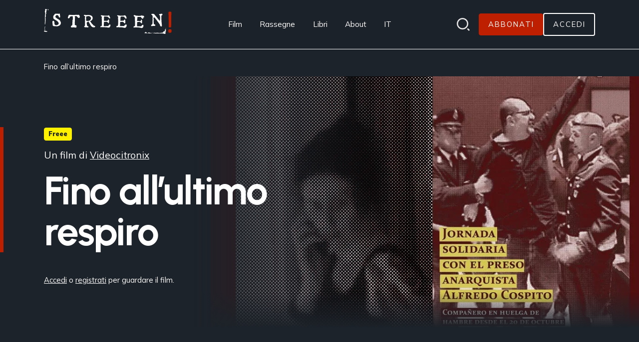

--- FILE ---
content_type: text/html; charset=UTF-8
request_url: https://streeen.org/film/fino-allultimo-respiro/
body_size: 19608
content:
<!doctype html>
<html lang="it-IT">

<head>
	<meta charset="UTF-8" />
	<meta name="viewport" content="width=device-width, initial-scale=1" />
	<script>
		document.documentElement.className = 'js';
	</script>
	<meta name="generator" content="Schiavone & Guga - Consulenti Wordpress Torino" />
	<meta name="copyright" content="Streeen" />
	<meta name="theme-color" content="" />
	<meta name="msapplication-navbutton-color" content="">
	<meta name="apple-mobile-web-app-capable" content="yes">
	<meta name="apple-mobile-web-app-status-bar-style" content="black-translucent">
	<script data-cookieconsent="ignore">var canvaCurrentPageUri = "https://streeen.org/film/fino-allultimo-respiro"; var canvaCoreJsUri = "https://streeen.org/wp-content/themes/Canva-Streeen-V3/core/assets/js/"; var canvaProjectJsUri = "https://streeen.org/wp-content/themes/Canva-Streeen-V3/project/assets/js/";</script><meta name='robots' content='index, follow, max-image-preview:large, max-snippet:-1, max-video-preview:-1' />
	<style>img:is([sizes="auto" i], [sizes^="auto," i]) { contain-intrinsic-size: 3000px 1500px }</style>
	<link rel="preconnect" href="//cdn.jsdelivr.net" crossorigin /><script>window._wca = window._wca || [];</script>

	<!-- This site is optimized with the Yoast SEO plugin v26.8 - https://yoast.com/product/yoast-seo-wordpress/ -->
	<title>Fino all&#039;ultimo respiro - Streeen</title>
	<link rel="canonical" href="https://streeen.org/film/fino-allultimo-respiro/" />
	<meta property="og:locale" content="it_IT" />
	<meta property="og:type" content="article" />
	<meta property="og:title" content="Fino all&#039;ultimo respiro - Streeen" />
	<meta property="og:url" content="https://streeen.org/film/fino-allultimo-respiro/" />
	<meta property="og:site_name" content="Streeen" />
	<meta property="article:modified_time" content="2023-03-12T12:34:24+00:00" />
	<meta property="og:image" content="https://streeen.org/wp-content/uploads/2023/01/furcolor.jpg" />
	<meta property="og:image:width" content="960" />
	<meta property="og:image:height" content="540" />
	<meta property="og:image:type" content="image/jpeg" />
	<meta name="twitter:card" content="summary_large_image" />
	<script type="application/ld+json" class="yoast-schema-graph">{"@context":"https://schema.org","@graph":[{"@type":"WebPage","@id":"https://streeen.org/film/fino-allultimo-respiro/","url":"https://streeen.org/film/fino-allultimo-respiro/","name":"Fino all'ultimo respiro - Streeen","isPartOf":{"@id":"https://streeen.org/#website"},"primaryImageOfPage":{"@id":"https://streeen.org/film/fino-allultimo-respiro/#primaryimage"},"image":{"@id":"https://streeen.org/film/fino-allultimo-respiro/#primaryimage"},"thumbnailUrl":"https://i0.wp.com/streeen.org/wp-content/uploads/2023/01/furcolor.jpg?fit=960%2C540&ssl=1","datePublished":"2023-01-18T14:27:34+00:00","dateModified":"2023-03-12T12:34:24+00:00","inLanguage":"it-IT","potentialAction":[{"@type":"ReadAction","target":["https://streeen.org/film/fino-allultimo-respiro/"]}]},{"@type":"ImageObject","inLanguage":"it-IT","@id":"https://streeen.org/film/fino-allultimo-respiro/#primaryimage","url":"https://i0.wp.com/streeen.org/wp-content/uploads/2023/01/furcolor.jpg?fit=960%2C540&ssl=1","contentUrl":"https://i0.wp.com/streeen.org/wp-content/uploads/2023/01/furcolor.jpg?fit=960%2C540&ssl=1","width":960,"height":540},{"@type":"WebSite","@id":"https://streeen.org/#website","url":"https://streeen.org/","name":"Streeen","description":"Il cinema in rassegna a casa tua","potentialAction":[{"@type":"SearchAction","target":{"@type":"EntryPoint","urlTemplate":"https://streeen.org/?s={search_term_string}"},"query-input":{"@type":"PropertyValueSpecification","valueRequired":true,"valueName":"search_term_string"}}],"inLanguage":"it-IT"}]}</script>
	<!-- / Yoast SEO plugin. -->


<link rel='dns-prefetch' href='//www.googletagmanager.com' />
<link rel='dns-prefetch' href='//cdn.jsdelivr.net' />
<link rel='dns-prefetch' href='//player-sdk.muvi.com' />
<link rel='dns-prefetch' href='//stats.wp.com' />
<link rel='dns-prefetch' href='//v0.wordpress.com' />
<link rel='preconnect' href='//i0.wp.com' />
<link rel='stylesheet' id='wc-memberships-blocks-css' href='https://streeen.org/wp-content/plugins/woocommerce-memberships/assets/css/blocks/wc-memberships-blocks.min.css' media='all' />
<style id='woocommerce-inline-inline-css'>
.woocommerce form .form-row .required { visibility: visible; }
</style>
<link rel='stylesheet' id='wc-memberships-frontend-css' href='https://streeen.org/wp-content/plugins/woocommerce-memberships/assets/css/frontend/wc-memberships-frontend.min.css' media='all' />
<link rel='stylesheet' id='streeen_muvi-css' href='https://player-sdk.muvi.com/player/latest/muvi-player-bundle.css' media='all' />
<link rel='stylesheet' id='woo_discount_pro_style-css' href='https://streeen.org/wp-content/plugins/woo-discount-rules-pro/Assets/Css/awdr_style.css' media='all' />
<link rel='stylesheet preload' crossorigin='true' as='font' id='primary-font-google-preload-css' href='https://streeen.org/wp-content/themes/Canva-Streeen/project/assets/fonts/site-fonts.css' media='all' />
<link rel='stylesheet preload' crossorigin='true' as='font' id='canva-core-min-preload-css' href='https://streeen.org/wp-content/themes/Canva-Streeen-V3/project/assets/css/frontend.min.css?last_time=1748965781' media='all' />
<script id="woocommerce-google-analytics-integration-gtag-js-after">
/* Google Analytics for WooCommerce (gtag.js) */
					window.dataLayer = window.dataLayer || [];
					function gtag(){dataLayer.push(arguments);}
					// Set up default consent state.
					for ( const mode of [{"analytics_storage":"denied","ad_storage":"denied","ad_user_data":"denied","ad_personalization":"denied","region":["AT","BE","BG","HR","CY","CZ","DK","EE","FI","FR","DE","GR","HU","IS","IE","IT","LV","LI","LT","LU","MT","NL","NO","PL","PT","RO","SK","SI","ES","SE","GB","CH"]}] || [] ) {
						gtag( "consent", "default", { "wait_for_update": 500, ...mode } );
					}
					gtag("js", new Date());
					gtag("set", "developer_id.dOGY3NW", true);
					gtag("config", "G-Y6XXSZNWL6", {"track_404":true,"allow_google_signals":true,"logged_in":false,"linker":{"domains":[],"allow_incoming":true},"custom_map":{"dimension1":"logged_in"}});
</script>
<script id="wpml-cookie-js-extra">
var wpml_cookies = {"wp-wpml_current_language":{"value":"it","expires":1,"path":"\/"}};
var wpml_cookies = {"wp-wpml_current_language":{"value":"it","expires":1,"path":"\/"}};
</script>
<script src="https://streeen.org/wp-content/plugins/sitepress-multilingual-cms/res/js/cookies/language-cookie.js" id="wpml-cookie-js" defer data-wp-strategy="defer"></script>
<script src="//cdn.jsdelivr.net/npm/jquery@3.7.1/dist/jquery.min.js" id="jquery-js"></script>
<script src="https://streeen.org/wp-content/plugins/woocommerce/assets/js/jquery-blockui/jquery.blockUI.min.js" id="wc-jquery-blockui-js" defer data-wp-strategy="defer"></script>
<script src="https://streeen.org/wp-content/plugins/woocommerce/assets/js/js-cookie/js.cookie.min.js" id="wc-js-cookie-js" defer data-wp-strategy="defer"></script>
<script id="woocommerce-js-extra">
var woocommerce_params = {"ajax_url":"\/wp-admin\/admin-ajax.php","wc_ajax_url":"\/?wc-ajax=%%endpoint%%","i18n_password_show":"Mostra password","i18n_password_hide":"Nascondi password"};
</script>
<script src="https://streeen.org/wp-content/plugins/woocommerce/assets/js/frontend/woocommerce.min.js" id="woocommerce-js" defer data-wp-strategy="defer"></script>
<script async data-cookieconsent="ignore" src="//cdn.jsdelivr.net/npm/photoswipe@5.4.3/dist/umd/photoswipe.umd.min.js" id="photoswipe-async-js"></script>
<script async data-cookieconsent="ignore" src="//cdn.jsdelivr.net/npm/photoswipe@5.4.3/dist/umd/photoswipe-lightbox.umd.min.js" id="photoswipeui-async-js"></script>
<script src="//cdn.jsdelivr.net/npm/swiper@11.1.1/swiper-bundle.min.js" id="swiper-js"></script>
<script src="https://player-sdk.muvi.com/player/latest/muvi-player-bundle.js" id="streeen_muvi-js"></script>
<script src="https://stats.wp.com/s-202606.js" id="woocommerce-analytics-js" defer data-wp-strategy="defer"></script>
<link rel="https://api.w.org/" href="https://streeen.org/wp-json/" /><link rel="alternate" title="JSON" type="application/json" href="https://streeen.org/wp-json/wp/v2/film/25971" /><link rel="alternate" title="oEmbed (JSON)" type="application/json+oembed" href="https://streeen.org/wp-json/oembed/1.0/embed?url=https%3A%2F%2Fstreeen.org%2Ffilm%2Ffino-allultimo-respiro%2F" />
<link rel="alternate" title="oEmbed (XML)" type="text/xml+oembed" href="https://streeen.org/wp-json/oembed/1.0/embed?url=https%3A%2F%2Fstreeen.org%2Ffilm%2Ffino-allultimo-respiro%2F&#038;format=xml" />
<meta name="generator" content="WPML ver:4.8.6 stt:1,27;" />
<link id="_preload_product_640w" rel="preload" as="image" href="https://i0.wp.com/streeen.org/wp-content/uploads/2023/01/furcolor.jpg?fit=640%2C360&#038;ssl=1" media="(min-width: 120px) and (max-width: 639px)">
<link id="_preload_product_640w" rel="preload" as="image" href="https://i0.wp.com/streeen.org/wp-content/uploads/2023/01/furcolor.jpg?fit=960%2C540&#038;ssl=1" media="(min-width: 640px) and (max-width: 959px)">
<link id="_preload_product_640w" rel="preload" as="image" href="https://i0.wp.com/streeen.org/wp-content/uploads/2023/01/furcolor.jpg?fit=960%2C540&#038;ssl=1" media="(min-width: 960px) and (max-width: 1279px)">
<link id="_preload_product_640w" rel="preload" as="image" href="https://i0.wp.com/streeen.org/wp-content/uploads/2023/01/furcolor.jpg?fit=960%2C540&#038;ssl=1" media="(min-width: 1280px)">
	<noscript><style>.woocommerce-product-gallery{ opacity: 1 !important; }</style></noscript>
	<link rel="icon" href="https://streeen.org/wp-content/uploads/2024/12/favicon.svg">			<style>
				.wp-admin #wpadminbar #wp-admin-bar-site-name>.ab-item:before {
					content: '';
					background-image: url('https://streeen.org/wp-content/uploads/2024/12/favicon.svg') !important;
					background-position: center;
					background-size: contain;
					background-repeat: no-repeat;
					height: 20px;
					width: 20px;
					top: 50%;
					transform: translateY(-50%);
				}

				@media screen and (max-width: 782px) {
					.wp-admin #wpadminbar #wp-admin-bar-site-name>.ab-item:before {
						height: 70%;
						width: 70%;
					}
				}
			</style>
	
<style id="dynamic-css-vars"></style>
<style id="canva-css-inline">:root {--color-server-current: #dc2626;--color-server-2: #16a34a;} #wp-admin-bar-server-current > a { background: var(--color-server-current);} #wp-admin-bar-server-2 a::before{ background: var(--color-server-2);}</style>	<!--IUB-COOKIE-BLOCK-START-->
	<script class="_iub_cs_activate-inline" data-iub-purposes="3" data-cookieconsent="statistics">
		['mousemove', 'touchstart'].forEach(function(e) {
			window.addEventListener(e, function(event) {
				var head = document.getElementsByTagName('head')[0]
				var script = document.createElement('script')
				script.type = 'text/javascript';
				script.classList.add('_iub_cs_activate');
				script.setAttribute('data-iub-purposes', '3');
				script.src = 'https://www.googletagmanager.com/gtag/js?id=G-Y6XXSZNWL6'
				head.appendChild(script);
				console.log('GA4 loaded');
			}, {
				once: true
			});
		});
	</script>

	<script class="_iub_cs_activate-inline" data-iub-purposes="3" data-cookieconsent="statistics">
		['mousemove', 'touchstart'].forEach(function(e) {
			window.addEventListener(e, function(event) {
				window.dataLayer = window.dataLayer || [];

				function gtag() {
					dataLayer.push(arguments);
				}

				gtag('js', new Date());

				gtag('config', 'G-Y6XXSZNWL6', {
					'anonymize_ip': true,
					'debug_mode': true,
				});

									gtag('event', 'NavigationLanguage', 'it', 'it');
				

				
					

					
					
											}, {
				once: true
			});
		});
	</script>
	<!--IUB-COOKIE-BLOCK-END-->
	<!--IUB-COOKIE-BLOCK-START-->
	<script class="_iub_cs_activate-inline" data-cookieconsent="statistics" data-iub-purposes="3">
		['mousemove', 'touchstart'].forEach(function(e) {
			window.addEventListener(e, function(event) {
				! function(f, b, e, v, n, t, s) {
					if (f.fbq) return;
					n = f.fbq = function() {
						n.callMethod ?
							n.callMethod.apply(n, arguments) : n.queue.push(arguments)
					};
					if (!f._fbq) f._fbq = n;
					n.push = n;
					n.loaded = !0;
					n.version = '2.0';
					n.queue = [];
					t = b.createElement(e);
					t.async = true;
					t.src = v;
					s = b.getElementsByTagName(e)[0];
					s.parentNode.insertBefore(t, s)
				}(window, document, 'script',
					'https://connect.facebook.net/en_US/fbevents.js');

				fbq('init', '1751410512303146');
				fbq('track', 'PageView');
				console.log('FBP loaded');
			}, {
				once: true
			});
		});
	</script>

	<noscript>
		<img height="1" width="1" src="https://www.facebook.com/tr?id=1751410512303146&ev=PageView
	&noscript=1" />
	</noscript>
	<!--IUB-COOKIE-BLOCK-END-->

			<script>
			var canvaCf7Ids = [22796,17275,16011];
		</script>
	
	</head>

<body id="canva-body" class="wp-singular film-template-default single single-film postid-25971 wp-embed-responsive wp-theme-Canva-Streeen-V3 theme-Canva-Streeen-V3 woocommerce-no-js _active-member" data-scrolled-px="150"  data-notice-wrap-duration="500" data-hide-second-levels-after="100px" data-post-id="25971">

	
	
		<nav class="_nav-dsk hide lg:block _js-click-subitems sticky " role="navigation" aria-label="Navigazione principale">

			
			
			

				<div class="_menu-dsk-wrap _main-section py-0 ">
					
					<div class="_menu-dsk   flex items-center justify-between max-w-row mx-auto">

													<ul class="_menu-dsk-left menu flex items-center">
								<li class="menu-item-logo cursor-pointer"><a class="logo" href="https://streeen.org" aria-label="Home Page"><div class="_nav-logo-wrap"><figure id="media-31457" class="_nav-logo-figure _logo-dark"  data-url="https://streeen.org/wp-content/uploads/2024/12/logo-streeen-white.svg"  data-size="x"  width="100%" height="100%"><img class="_no-translate logo"  src="https://streeen.org/wp-content/uploads/2024/12/logo-streeen-white.svg" alt="Logo Streeen White" title="Logo Streeen White" style="" width="100%" height="100%"  fetchpriority="low" /> <figcaption class="image-caption block hidden">Logo Streeen White</figcaption></figure></div></a></li>							</ul>
						
													<ul class="_menu-dsk-center menu flex items-center">
								<li id="menu-item-31464" class="menu-item menu-item-type-post_type menu-item-object-page menu-item-31464"><a href="https://streeen.org/lista-film/">Film</a></li>
<li id="menu-item-31463" class="menu-item menu-item-type-post_type menu-item-object-page menu-item-31463"><a href="https://streeen.org/rassegne/">Rassegne</a></li>
<li id="menu-item-31462" class="menu-item menu-item-type-post_type menu-item-object-page menu-item-31462"><a href="https://streeen.org/libri/">Libri</a></li>
<li id="menu-item-31465" class="force-hidden menu-item menu-item-type-post_type menu-item-object-page menu-item-31465"><a href="https://streeen.org/eventi/">Eventi</a></li>
<li id="menu-item-31466" class="menu-item menu-item-type-custom menu-item-object-custom menu-item-has-children menu-item-31466"><a href="https://streeen.org/about">About</a>
<ul class="menu horizontal dropdown hidden">
	<li id="menu-item-31468" class="menu-item menu-item-type-post_type menu-item-object-page menu-item-31468"><a href="https://streeen.org/chi-siamo/">About</a></li>
	<li id="menu-item-31467" class="menu-item menu-item-type-post_type menu-item-object-page menu-item-31467"><a href="https://streeen.org/come-funziona/">Come funziona</a></li>
	<li id="menu-item-31469" class="menu-item menu-item-type-post_type menu-item-object-page menu-item-31469"><a href="https://streeen.org/news-streeen/">News</a></li>
</ul>
</li>
<li class="menu-item-wmpl menu-item menu-item-has-children menu-item-lang-it"><a href="https://streeen.org/film/fino-allultimo-respiro/" aria-label="Italiano"><span class="lang lang-it" title="Italiano">IT</span></a><ul class="menu lang-dropdown dropdown hidden"><li class="wpml-lang wpml-lang-en menu-item"><a href="https://streeen.org/en/" aria-label="English"><span class="lang lang-en" title="English">English</span></a></li></ul></li>							</ul>

						
													<ul class="_menu-dsk-right menu flex gap-4 items-center">
								
<li class="menu-item-icon cursor-pointer">
	<a class="_search-icon cursor-pointer" href="https://streeen.org/cerca/">
		<svg width="24" height="24" viewBox="0 0 24 24" fill="none" xmlns="http://www.w3.org/2000/svg">
			<path d="M10.6331 0C16.5025 0 21.2661 4.76361 21.2661 10.6331C21.2661 16.5025 16.5025 21.2661 10.6331 21.2661C4.76361 21.2661 0 16.5025 0 10.6331C0 4.76361 4.76361 0 10.6331 0ZM10.6331 18.9032C15.2017 18.9032 18.9032 15.2017 18.9032 10.6331C18.9032 6.06321 15.2017 2.3629 10.6331 2.3629C6.06321 2.3629 2.3629 6.06321 2.3629 10.6331C2.3629 15.2017 6.06321 18.9032 10.6331 18.9032ZM20.6577 18.9871L24 22.3282L22.3282 24L18.9871 20.6577L20.6577 18.9871Z" fill="#E6E6E6" />
		</svg>
	</a>
</li>
	<li class="menu-item-custom cursor-pointer isdark">
		    <a class="button fs-xs" href="https://streeen.org/come-funziona/"><span>Abbonati</span></a>
	</li>

<li class="menu-item-custom cursor-pointer isdark">
	<a class="button hollow fs-xs" href="https://streeen.org/mio-account/">
					<span>Accedi</span>
			</a>
</li>
<li class="menu-item-icon menu-item-icon-custom1-icon cursor-pointer"></li>							</ul>
						
					</div>
				</div>
						<div class="_mega-menu-wrap _js-mega-menu-wrap"></div>		</nav>
	
			<nav class="_nav-mob lg:hide sticky " role="navigation" aria-label="Navigazione mobile">

			
			<div class="_menu-mob-wrap _main-section py-0">
				
				<div class="_menu-mob  flex items-center justify-between">

											<ul class="_menu-mob-left menu flex items-center">
							<li class="menu-item-logo cursor-pointer"><a class="logo" href="https://streeen.org" aria-label="Home Page"><div class="_nav-logo-wrap"><figure id="media-31457" class="_nav-logo-figure _logo-dark"  data-url="https://streeen.org/wp-content/uploads/2024/12/logo-streeen-white.svg"  data-size="x"  width="100%" height="100%"><img class="_no-translate logo"  src="https://streeen.org/wp-content/uploads/2024/12/logo-streeen-white.svg" alt="Logo Streeen White" title="Logo Streeen White" style="" width="100%" height="100%"  fetchpriority="low" /> <figcaption class="image-caption block hidden">Logo Streeen White</figcaption></figure></div></a></li>						</ul>
					
					
											<ul class="_menu-mob-right menu flex items-center">
							<li class="menu-item-icon menu-item-icon-login cursor-pointer"><a class="login-icon" href="https://streeen.org/mio-account/" aria-label="Login"><svg xmlns="http://www.w3.org/2000/svg" viewbox="0 0 448 512" class="_icon user fill-current"><!-- Font Awesome Pro 5.15.4 by @fontawesome - https://fontawesome.com License - https://fontawesome.com/license (Commercial License) --><path d="M313.6 304c-28.7 0-42.5 16-89.6 16-47.1 0-60.8-16-89.6-16C60.2 304 0 364.2 0 438.4V464c0 26.5 21.5 48 48 48h352c26.5 0 48-21.5 48-48v-25.6c0-74.2-60.2-134.4-134.4-134.4zM400 464H48v-25.6c0-47.6 38.8-86.4 86.4-86.4 14.6 0 38.3 16 89.6 16 51.7 0 74.9-16 89.6-16 47.6 0 86.4 38.8 86.4 86.4V464zM224 288c79.5 0 144-64.5 144-144S303.5 0 224 0 80 64.5 80 144s64.5 144 144 144zm0-240c52.9 0 96 43.1 96 96s-43.1 96-96 96-96-43.1-96-96 43.1-96 96-96z"></path></svg>
</a></li><li class="menu-item-icon menu-item-icon-custom3-icon cursor-pointer"><a href="https://streeen.org/cerca/" class="_search-icon-modal cursor-pointer" aria-label="Search"><svg width="24" height="24" viewbox="0 0 24 24" fill="none" xmlns="http://www.w3.org/2000/svg" class="_icon icon-cerca ">
<path d="M10.6331 0C16.5025 0 21.2661 4.76361 21.2661 10.6331C21.2661 16.5025 16.5025 21.2661 10.6331 21.2661C4.76361 21.2661 0 16.5025 0 10.6331C0 4.76361 4.76361 0 10.6331 0ZM10.6331 18.9032C15.2017 18.9032 18.9032 15.2017 18.9032 10.6331C18.9032 6.06321 15.2017 2.3629 10.6331 2.3629C6.06321 2.3629 2.3629 6.06321 2.3629 10.6331C2.3629 15.2017 6.06321 18.9032 10.6331 18.9032ZM20.6577 18.9871L24 22.3282L22.3282 24L18.9871 20.6577L20.6577 18.9871Z" fill="#E6E6E6"></path>
</svg>
</a></li><li class="menu-item-icon menu-item-icon-hamburger menu-item-icon-hamburger-right _js-modal-time-450 _js-modal-target-dsk-_nav-offc-dsk-right _js-modal-target-mob-_nav-offc-mob-right _js-apply-below-the-top" >
                <a class="_hamburger cursor-pointer">
                    <span class="ham-bars-container">
						<span class="ham-bars"></span>
					</span>
                </a>
             </li>						</ul>

					
				</div>
			</div>
					</nav>
	
	
	
	
		<nav class="_nav-offc-mob _nav-offc-mob-left _overlay-offc " role="navigation">

			<a class="_x-button _modal-close absolute top-4 right-4" aria-label="Chiudi"></a>

			
			<div class="_menu-offc-mob">

				<div class="menu-center ">
					<ul>


						
<div class="flex gap-4 justify-center mt-8">
		<li class="menu-item-custom cursor-pointer isdark">
		    <a class="button fs-xs" href="https://streeen.org/come-funziona/"><span>Abbonati</span></a>
	</li>

<li class="menu-item-custom cursor-pointer isdark">
	<a class="button hollow fs-xs" href="https://streeen.org/mio-account/">
					<span>Accedi</span>
			</a>
</li>
</div><li class="menu-item-icon menu-item-icon-custom2-icon cursor-pointer"></li>					</ul>

				</div>

			</div>

			
		</nav>

	
	
		<nav class="_nav-offc-mob _nav-offc-mob-right _overlay-offc " role="navigation">

			<a class="_x-button _modal-close absolute top-4 right-4" aria-label="Chiudi"></a>

			
			<div class="_menu-offc-mob">

				<div class="menu-center ">

					<ul>
						<li class="menu-item menu-item-type-post_type menu-item-object-page menu-item-31464"><a href="https://streeen.org/lista-film/">Film</a></li>
<li class="menu-item menu-item-type-post_type menu-item-object-page menu-item-31463"><a href="https://streeen.org/rassegne/">Rassegne</a></li>
<li class="menu-item menu-item-type-post_type menu-item-object-page menu-item-31462"><a href="https://streeen.org/libri/">Libri</a></li>
<li class="force-hidden menu-item menu-item-type-post_type menu-item-object-page menu-item-31465"><a href="https://streeen.org/eventi/">Eventi</a></li>
<li class="menu-item menu-item-type-custom menu-item-object-custom menu-item-has-children menu-item-31466"><a href="https://streeen.org/about">About</a>
<ul class="menu vertical dropdown" style="display: none;">
	<li class="menu-item menu-item-type-post_type menu-item-object-page menu-item-31468"><a href="https://streeen.org/chi-siamo/">About</a></li>
	<li class="menu-item menu-item-type-post_type menu-item-object-page menu-item-31467"><a href="https://streeen.org/come-funziona/">Come funziona</a></li>
	<li class="menu-item menu-item-type-post_type menu-item-object-page menu-item-31469"><a href="https://streeen.org/news-streeen/">News</a></li>
</ul>
</li>

<div class="flex gap-4 justify-center mt-8">
		<li class="menu-item-custom cursor-pointer isdark">
		    <a class="button fs-xs" href="https://streeen.org/come-funziona/"><span>Abbonati</span></a>
	</li>

<li class="menu-item-custom cursor-pointer isdark">
	<a class="button hollow fs-xs" href="https://streeen.org/mio-account/">
					<span>Accedi</span>
			</a>
</li>
</div><li class="menu-item-icon menu-item-icon-custom2-icon cursor-pointer"></li>					</ul>

				</div>

			</div>

			
		</nav>

	

	<main class="main">

		
				<div class="_menu-breadcrumbs-wrap _main-section py-0">
			<div class="_yoast-breadcrumbs-wrap max-w-row mx-auto">
				<span><span class="breadcrumb_last" aria-current="page">Fino all&#8217;ultimo respiro</span></span>			</div>
		</div>
		<!-- <div class="_after-breadcrumbs a-transition"></div> -->
	


<div class="_hero _hero-film flex flex-col lg:flex-row _layer-wrap isdark">
	<div class="_layer-visual relative w-full lg:absolute h-56 lg:h-auto">
		<div id="media-25986" class="bg-img bg-no-repeat _no-translate _layer-bg" style="background-image:url(https://i0.wp.com/streeen.org/wp-content/uploads/2023/01/furcolor.jpg?fit=960%2C540&#038;ssl=1); "></div>		<div class="_layer-filter hidden lg:block"></div>
	</div>

	<!-- <div class="_layer-content relative w-full flex _main-section pt-4 items-center lg:pt-20 lg:pb-8"> -->
	<div class="_layer-content relative w-full flex _main-section pt-4 items-center lg:pt-20 lg:pb-20">
		<div class="wp-block-columns w-full">
			<div class="wp-block-column col-span-12 lg:col-span-6 group-ani-txt-in">

				<div class="wrap _title-ml-red relative">

											<div class="label bg-accent inline-flex text-secondary fs-xxs fw-900 py-1 px-2 rounded-sm top-4 left-4 z-1 mb-4">Freee</div>
					
											<span class="block fs-p text-body max-w-24ch mb-4">
							Un film di															<a class="_underline" href="https://streeen.org/persone/videocitronix/">Videocitronix</a>
													</span>
										<h1 class="_title-film fs-h1 mb-4 line-clamp-3" style="letter-spacing:-0.125rem;">
						Fino all&#8217;ultimo respiro					</h1>
									</div>
				<div class="_hero-button-box flex flex-wrap gap-6 mt-6">

								<span class="block text-body fs-xs">
				<br><a href="https://streeen.org/mio-account/?streeen-user-coming-from=25971">Accedi</a> o <a href="https://streeen.org/registrazione/?streeen-user-coming-from=25971">registrati</a> per guardare il film.			</span>
			
				</div>
			</div>
		</div>
	</div>
</div>


<div class="_partner-loghi _main-section pb-0 pt-8">
	<div class="wp-block-columns">
		<div class="wp-block-column col-span-12">

					</div>
	</div>
</div>

<div class="_film-content _main-section isdark pb-8">
	<div class="wp-block-columns">
		<div class="wp-block-column col-span-12">

							<div class="_accordion-film _accordion-inner-block border-t _accordion _active">
					<div class="_accordion-title-wrap flex items-center justify-between group transition-colors">
						<div class="flex items-center gap-4">
							<div class="_title-wrap flex-1 py-6">
								<h3 class="_title mb-0 fs-sm font-primary uppercase cursor-pointer">
									Introduzione								</h3>
							</div>
						</div>
						<div class="_accordion-icon"></div>
					</div>

					<div class="_accordion-content text-body pb-8">
						<p><b><i>Sottotitoli in spagnolo, inglese, francese e portoghese selezionabili dal player</i></b></p>
<p>Dal 20 ottobre 2022 Alfredo Cospito, anarchico individualista cinquantacinquenne, incarcerato da anni per diverse azioni da lui stesso pubblicamente rivendicate, è in sciopero della fame contro il regime di detenzione del 41bis e l'ergastolo ostativo a cui è sottoposto oramai da diversi mesi.</p>
					</div>
				</div>
							<div class="_accordion-film _accordion-inner-block border-t _accordion">
					<div class="_accordion-title-wrap flex items-center justify-between group transition-colors">
						<div class="flex items-center gap-4">
							<div class="_title-wrap flex-1 py-6">
								<h3 class="_title mb-0 fs-sm font-primary uppercase cursor-pointer">
									Sinossi								</h3>
							</div>
						</div>
						<div class="_accordion-icon"></div>
					</div>

					<div class="_accordion-content text-body pb-8" style="display:none;">
						<blockquote><p>La sua non è solo una protesta personale, ma una battaglia politica contro il 41 bis e l&#8217;ergastolo ostativo in generale, battaglia che dichiara di voler proseguire con forme diverse in caso gli venissero revocati tali provvedimenti e che invece, in caso contrario, porterà avanti fino alle estreme conseguenze.</p></blockquote>
<p>Ad Alfredo Cospito e ad Anna Beniamino sono state imputate la partecipazione e l&#8217;organizzazione di una serie di attentati avvenuti in Italia con esplosivi rudimentali nei primi anni 2000, azioni che hanno provocato danni di lievi entità, nessun morto né feriti. La loro partecipazione a questi attentati non è mai stata provata in maniera diretta e convincente, né è stata da loro mai rivendicata.</p>
<p>Per questi fatti sono comunque stati condannati, inizialmente, per il reato di “strage comune”, a 15 anni di detenzione, proprio perchè strage sì, però senza vittime nè feriti&#8230; Ma il reato in seguito è stato ulteriormente riqualificato in Cassazione come reato di “strage contro la sicurezza dello Stato”, reato tra i più gravi in assoluto nell&#8217;ordinamento del Codice Penale, che prevede la pena fissa dell&#8217;ergastolo.</p>
<p>Il 41bis, conosciuto anche come “carcere duro”, regime particolarmente afflittivo, nato per contrastare le mafie nel 1992 ed esteso negli anni 2000 alle organizzazioni terroristiche, è un regime sulla cui costituzionalità, sulle modalità della sua applicazione e sulla sua estensione alle cosiddette organizzazioni terroristiche, vengono posti dubbi di rilievo da numerosi giuristi.</p>
<p>Alfredo Cospito è il primo ed unico anarchico a cui sono state applicare tali misure detentive in Italia.</p>
<p>Il documentario tenta di ricostruire le vicende per le quali Alfredo Cospito, tramite lo sciopero della fame ha intrapreso, da detenuto anarchico, una battaglia contro lo Stato italiano la cui sproporzione di forze ed i cui possibili esiti sono evidenti a tutti, nell&#8217;indifferenza pressochè totale delle istituzioni italiane.</p>
<p>Ad oggi Alfredo ha perso 40 chili e si sta avvicinando pericolosamente ad essere uno scheletro.</p>

<p>Videocitronix &#8211; 17-01-2023</p>
<p>&#8212;&#8211;</p>

<p>Il film <strong>FINO ALL&#8217;ULTIMO RESPIRO &#8211; IL CASO ALFREDO COSPITO E ANNA BENIAMINO</strong> è No Copyright, quindi riutilizzabile a piacimento.</p>
<p>Lo potete scaricare da qui: <a href="https://mab.to/t/kyx3n2TMr6y/eu1">https://mab.to/t/kyx3n2TMr6y/eu1</a></p>
<p>Versione in lingua greca disponibile qui &#8211; Greek version available here: <a href="https://www.bitchute.com/video/mIaL8IL68Oim/">https://www.bitchute.com/video/mIaL8IL68Oim/</a></p>

<p>Se realizzate eventi, proiezioni, o altro e volete segnalarli tramite Streeen scrivete a: <a href="mailto:info@streeen.org">info@streeen.org</a></p>
<p><a href="https://streeen.org/news/eventi-e-proiezioni-fino-allultimo-respiro/"><strong>ELENCO EVENTI E PROIEZIONI IN PROGRAMMA</strong></a></p>



					</div>
				</div>
							<div class="_accordion-film _accordion-inner-block border-t _accordion">
					<div class="_accordion-title-wrap flex items-center justify-between group transition-colors">
						<div class="flex items-center gap-4">
							<div class="_title-wrap flex-1 py-6">
								<h3 class="_title mb-0 fs-sm font-primary uppercase cursor-pointer">
									Film info								</h3>
							</div>
						</div>
						<div class="_accordion-icon"></div>
					</div>

					<div class="_accordion-content text-body pb-8" style="display:none;" style="display:none;">
																			<div class="grid grid-cols-12 gap-1 lg:gap-4 mb-4 lg:mb-2">
								<div class="col-span-12 lg:col-span-3">Anno di produzione:</div>
								<div class="col-span-12 lg:col-span-8">2023</div>
							</div>
																									<div class="grid grid-cols-12 gap-1 lg:gap-4 mb-4 lg:mb-2">
								<div class="col-span-12 lg:col-span-3">Durata:</div>
								<div class="col-span-12 lg:col-span-8">28'</div>
							</div>
																			<div class="grid grid-cols-12 gap-1 lg:gap-4 mb-4 lg:mb-2">
								<div class="col-span-12 lg:col-span-3">Nazionalità:</div>
								<div class="col-span-12 lg:col-span-8">Italia</div>
							</div>
																			<div class="grid grid-cols-12 gap-1 lg:gap-4 mb-4 lg:mb-2">
								<div class="col-span-12 lg:col-span-3">Regista:</div>
								<div class="col-span-12 lg:col-span-8">
																			<a href="https://streeen.org/persone/videocitronix/">Videocitronix</a>
																	</div>
							</div>
																	</div>
				</div>
					</div>
	</div>
</div>



	<div class="_main-section _bg-accent-secondary">
		<div class="wp-block-columns">
			<div class="wp-block-column col-span-12">
				<h5 class="wp-block-heading text-center mb-12">Potrebbero interessarti</h5>
				<div class="grid grid-cols-2 md:grid-cols-4 gap-y-16 gap-4 isdark">
							<a class="_card-film-wrap" href="https://streeen.org/film/witkin-witkin/">
				<div class="_card _card-film">

			<div class="_card-img relative ratio-4-5">
								<figure id="media-40589" class="_layer-figure absolute w-full h-full"   data-url="https://i0.wp.com/streeen.org/wp-content/uploads/2025/12/Witkin-e-Witkin.jpg?fit=672%2C960&ssl=1" data-size="672x960" ><img class="_no-translate absolute object-center object-cover w-full h-full" loading="lazy" src="https://i0.wp.com/streeen.org/wp-content/uploads/2025/12/Witkin-e-Witkin.jpg?fit=640%2C914&ssl=1" srcset="https://i0.wp.com/streeen.org/wp-content/uploads/2025/12/Witkin-e-Witkin.jpg?fit=640%2C914&ssl=1 640w, https://i0.wp.com/streeen.org/wp-content/uploads/2025/12/Witkin-e-Witkin.jpg?fit=672%2C960&ssl=1 1280w, " sizes="(max-width: 640px) 640px, 100vw" alt="Witkin E Witkin" title="Witkin E Witkin" style="" width="100%" height="100%"  fetchpriority="low" /> <figcaption class="image-caption block hidden">Witkin E Witkin</figcaption></figure>				<div class="_layer-filter"></div>
			</div>
			<div class="_card-content pt-2">
									<div class="_film-title-before relative z-0">
						<h4 style="letter-spacing: 0.001rem;" class="_film-title fs-h7 fw-600 mb-0 border-l-3 border-primary pl-4 pr-2 py-1 z-2 relative line-clamp-2">
							Witkin &#038; Witkin						</h4>
					</div>
											<div class="_film-meta mt-2">
							<span class="fs-xs block line-clamp-1">93' - Trisha Ziff - Messico</span>
							<span class="fs-xxs italic line-clamp-1">fotografia, Joel-Peter Witkin, Jerome Witkin</span>
						</div>
												</div>
		</div>
		</a>		<a class="_card-film-wrap" href="https://streeen.org/film/the-missing-boys/">
				<div class="_card _card-film">

			<div class="_card-img relative ratio-4-5">
								<figure id="media-40550" class="_layer-figure absolute w-full h-full"   data-url="https://i0.wp.com/streeen.org/wp-content/uploads/2026/01/Locandina-verticola-The-Missing-Boys.jpg?fit=604%2C960&ssl=1" data-size="604x960" ><img class="_no-translate absolute object-center object-cover w-full h-full" loading="lazy" src="https://i0.wp.com/streeen.org/wp-content/uploads/2026/01/Locandina-verticola-The-Missing-Boys.jpg?fit=604%2C960&ssl=1" srcset="https://i0.wp.com/streeen.org/wp-content/uploads/2026/01/Locandina-verticola-The-Missing-Boys.jpg?fit=604%2C960&ssl=1 640w, https://i0.wp.com/streeen.org/wp-content/uploads/2026/01/Locandina-verticola-The-Missing-Boys.jpg?fit=604%2C960&ssl=1 1280w, " sizes="(max-width: 640px) 640px, 100vw" alt="Locandina Verticola The Missing Boys" title="Locandina Verticola The Missing Boys" style="" width="100%" height="100%"  fetchpriority="low" /> <figcaption class="image-caption block hidden">Locandina Verticola The Missing Boys</figcaption></figure>				<div class="_layer-filter"></div>
			</div>
			<div class="_card-content pt-2">
									<div class="_film-title-before relative z-0">
						<h4 style="letter-spacing: 0.001rem;" class="_film-title fs-h7 fw-600 mb-0 border-l-3 border-primary pl-4 pr-2 py-1 z-2 relative line-clamp-2">
							The Missing Boys						</h4>
					</div>
											<div class="_film-meta mt-2">
							<span class="fs-xs block line-clamp-1">55' - Davide Catinari - Italia</span>
							<span class="fs-xxs italic line-clamp-1">The Missing Boys, Davide Catinari, New Wave</span>
						</div>
												</div>
		</div>
		</a>		<a class="_card-film-wrap" href="https://streeen.org/film/porpora/">
				<div class="_card _card-film">

			<div class="_card-img relative ratio-4-5">
								<figure id="media-40406" class="_layer-figure absolute w-full h-full"   data-url="https://i0.wp.com/streeen.org/wp-content/uploads/2026/01/Porpora-locandina-verticale-.jpg?fit=595%2C850&ssl=1" data-size="595x850" ><img class="_no-translate absolute object-center object-cover w-full h-full" loading="lazy" src="https://i0.wp.com/streeen.org/wp-content/uploads/2026/01/Porpora-locandina-verticale-.jpg?fit=595%2C850&ssl=1" srcset="https://i0.wp.com/streeen.org/wp-content/uploads/2026/01/Porpora-locandina-verticale-.jpg?fit=595%2C850&ssl=1 640w, https://i0.wp.com/streeen.org/wp-content/uploads/2026/01/Porpora-locandina-verticale-.jpg?fit=595%2C850&ssl=1 1280w, " sizes="(max-width: 640px) 640px, 100vw" alt="Porpora Locandina Verticale" title="Porpora Locandina Verticale" style="" width="100%" height="100%"  fetchpriority="low" /> <figcaption class="image-caption block hidden">Porpora Locandina Verticale</figcaption></figure>				<div class="_layer-filter"></div>
			</div>
			<div class="_card-content pt-2">
									<div class="_film-title-before relative z-0">
						<h4 style="letter-spacing: 0.001rem;" class="_film-title fs-h7 fw-600 mb-0 border-l-3 border-primary pl-4 pr-2 py-1 z-2 relative line-clamp-2">
							Porpora						</h4>
					</div>
											<div class="_film-meta mt-2">
							<span class="fs-xs block line-clamp-1">63' - Roberto Cannavò - Italia</span>
							<span class="fs-xxs italic line-clamp-1">Porpora, transizione, Roberto Cannavò</span>
						</div>
												</div>
		</div>
		</a>		<a class="_card-film-wrap" href="https://streeen.org/film/teenage-cowboy/">
				<div class="_card _card-film">

			<div class="_card-img relative ratio-4-5">
								<figure id="media-40281" class="_layer-figure absolute w-full h-full"   data-url="https://i0.wp.com/streeen.org/wp-content/uploads/2025/12/Locandina-verticale-Teenage-Cowboy.jpg?fit=637%2C900&ssl=1" data-size="637x900" ><img class="_no-translate absolute object-center object-cover w-full h-full" loading="lazy" src="https://i0.wp.com/streeen.org/wp-content/uploads/2025/12/Locandina-verticale-Teenage-Cowboy.jpg?fit=637%2C900&ssl=1" srcset="https://i0.wp.com/streeen.org/wp-content/uploads/2025/12/Locandina-verticale-Teenage-Cowboy.jpg?fit=637%2C900&ssl=1 640w, https://i0.wp.com/streeen.org/wp-content/uploads/2025/12/Locandina-verticale-Teenage-Cowboy.jpg?fit=637%2C900&ssl=1 1280w, " sizes="(max-width: 640px) 640px, 100vw" alt="Locandina Verticale Teenage Cowboy" title="Locandina Verticale Teenage Cowboy" style="" width="100%" height="100%"  fetchpriority="low" /> <figcaption class="image-caption block hidden">Locandina Verticale Teenage Cowboy</figcaption></figure>				<div class="_layer-filter"></div>
			</div>
			<div class="_card-content pt-2">
									<div class="_film-title-before relative z-0">
						<h4 style="letter-spacing: 0.001rem;" class="_film-title fs-h7 fw-600 mb-0 border-l-3 border-primary pl-4 pr-2 py-1 z-2 relative line-clamp-2">
							Teenage Cowboy						</h4>
					</div>
											<div class="_film-meta mt-2">
							<span class="fs-xs block line-clamp-1">17' - Matteo Gariglio - Svizzera</span>
							<span class="fs-xxs italic line-clamp-1">Matteo Gariglio</span>
						</div>
												</div>
		</div>
		</a>				</div>
			</div>
		</div>
	</div>


</main><!-- end container -->

<footer>

	
	
	
	
		
							<div id="newsletter_form" class="_main-section  _newsletter-wrapper isdark">
					

<div class="wp-block-columns">
<div class="wp-block-column col-span-12">	
	
		
			
								<div  class=" bg-primary p-4 md:p-8 lg:pt-12 lg:pb-6 lg:px-32 rounded-md ">
					

<h5 class="wp-block-heading has-text-align-center md:mb-12">Iscriviti alla newsletter</h5>



<div class="wpcf7 no-js" id="wpcf7-f17275-o1" lang="it-IT" dir="ltr" data-wpcf7-id="17275">
<div class="screen-reader-response"><p role="status" aria-live="polite" aria-atomic="true"></p> <ul></ul></div>
<form action="/film/fino-allultimo-respiro/#wpcf7-f17275-o1" method="post" class="wpcf7-form init" aria-label="Modulo di contatto" novalidate="novalidate" data-status="init">
<fieldset class="hidden-fields-container"><input type="hidden" name="_wpcf7" value="17275" /><input type="hidden" name="_wpcf7_version" value="6.1.4" /><input type="hidden" name="_wpcf7_locale" value="it_IT" /><input type="hidden" name="_wpcf7_unit_tag" value="wpcf7-f17275-o1" /><input type="hidden" name="_wpcf7_container_post" value="0" /><input type="hidden" name="_wpcf7_posted_data_hash" value="" /><input type="hidden" name="_wpcf7_recaptcha_response" value="" />
</fieldset>
<div class="flex flex-col gap-6">
<div class="flex flex-col lg:flex-row gap-4">
 <span class="wpcf7-form-control-wrap" data-name="your-name"><input size="40" maxlength="400" class="wpcf7-form-control wpcf7-text wpcf7-validates-as-required" autocomplete="name" aria-required="true" aria-invalid="false" placeholder="Nome" value="" type="text" name="your-name" /></span> 
 <span class="wpcf7-form-control-wrap" data-name="cognome"><input size="40" maxlength="400" class="wpcf7-form-control wpcf7-text" aria-invalid="false" placeholder="Cognome" value="" type="text" name="cognome" /></span> 
</div> 
<span class="wpcf7-form-control-wrap" data-name="your-email"><input size="40" maxlength="400" class="wpcf7-form-control wpcf7-email wpcf7-validates-as-required wpcf7-text wpcf7-validates-as-email" autocomplete="email" aria-required="true" aria-invalid="false" placeholder="Indirizzo email" value="" type="email" name="your-email" /></span>
<div class="inline-flex items-center">
<span class="wpcf7-form-control-wrap" data-name="acceptance-privacy-policy"><span class="wpcf7-form-control wpcf7-acceptance"><span class="wpcf7-list-item"><input type="checkbox" name="acceptance-privacy-policy" value="1" aria-invalid="false" /></span></span></span><span class="inline lh-10 text-white"> Ho letto e accetto la vostra <a class="underline text-white"href="https://streeen.org/privacy/" target="_blank"> Informativa sulla Privacy</a></span>
</div>
<div class="flex justify-center">
<button class="wpcf7-form-control wpcf7-submit hollow uppercase lh-13" type="submit">
Iscriviti
</button>
</div>
</div><div class="wpcf7-response-output" aria-hidden="true"></div>
</form>
</div>



				</div>
				
			
		
	
	
</div>
</div>


				</div>
			
		
	
	

	
	
	
		
							<div  class="_main-section  bg-secondary-300 isdark">
					

<div class="wp-block-columns">
<div class="wp-block-column col-span-12 grid grid-cols-12 gap-4">	
	
		
			
								<div  class=" col-span-12 ">
					
<figure id="media-31457" class="wp-editor w-40"   data-url="https://streeen.org/wp-content/uploads/2024/12/logo-streeen-white.svg" data-size="x" ><img decoding="auto" class="_no-translate " loading="lazy" src="https://streeen.org/wp-content/uploads/2024/12/logo-streeen-white.svg" srcset="https://streeen.org/wp-content/uploads/2024/12/logo-streeen-white.svg 640w, https://streeen.org/wp-content/uploads/2024/12/logo-streeen-white.svg 1280w, " sizes="(max-width: 640px) 640px, 100vw" alt="Logo Streeen White" title="Logo Streeen White" style="" width="100%" height="100%"  fetchpriority="low" /> <figcaption class="image-caption block hidden">Logo Streeen White</figcaption></figure>

				</div>
				
			
		
	
	


	
	
		
			
								<div  class=" col-span-12 md:col-span-3 md:col-start-4 ">
					
	
	
		
			
								<div  class=" mb-6 ">
					

<ul class="wp-block-list fs-xs menu-v wp-block-list">
<li>STREAMTHINGS s.r.l.</li>



<li>C.F e P. IVA: 12290530018</li>



<li>Corso Peschiera 148,</li>



<li>10138 &#8211; Torino</li>
</ul>


				</div>
				
			
		
	
	


	
	
		
			
								<div  class=" ">
					

<ul class="wp-block-list menu-v fs-xs wp-block-list">
<li>redazione:</li>



<li>Associazione STREEEN-LAB</li>



<li>Via Albugnano 19, Torino</li>
</ul>


				</div>
				
			
		
	
	


				</div>
				
			
		
	
	


	
	
		
			
								<div  class=" col-span-12 md:col-span-3  ">
					
	
	
		
			
								<div  class=" mb-4 md:mb-16 ">
					

<ul class="wp-block-list menu-v fs-xs wp-block-list">
<li class="fw-700">Contatti</li>



<li><a href="mailto:info@streeen.org">info@streeen.org</a><br></li>
</ul>


				</div>
				
			
		
	
	


	
	
		
			
								<div  class=" ">
					

<ul class="wp-block-list menu-v fs-xs wp-block-list">
<li class="fw-700">Media Partner</li>



<li>Film Commission Torino Piemonte</li>
</ul>


				</div>
				
			
		
	
	


				</div>
				
			
		
	
	


	
	
		
			
								<div  class=" col-span-12 md:col-span-3 flex md:flex-col gap-6 ">
					

<p class="fs-xs mb-0">Seguici sui social</p>


	
	
		
			
								<div  class=" flex items-center gap-2 ">
					
<a class="_cta-social facebook w-6" href="https://www.facebook.com/streeen" target="_blank" rel="_noopener nofollow" aria-label="Vai su  facebook"><svg width="10" height="19" viewbox="0 0 10 19" fill="none" xmlns="http://www.w3.org/2000/svg" class="_icon icon-facebook ">
<path d="M6.61313 4.20336V6.83331H9.86557L9.35056 10.376H6.61313V18.5383C6.06429 18.6144 5.50277 18.6542 4.93279 18.6542C4.27486 18.6542 3.62877 18.6017 2.99959 18.5002V10.376H0V6.83331H2.99959V3.61545C2.99959 1.61909 4.61735 0 6.61398 0V0.00169349C6.6199 0.00169349 6.62497 0 6.63089 0H9.86642V3.06391H7.75225C7.12391 3.06391 6.61398 3.574 6.61398 4.20251L6.61313 4.20336Z" fill="white"></path>
</svg>
</a>


<a class="_cta-social instagram w-6" href="https://www.instagram.com/streeen_cinema/" target="_blank" rel="_noopener nofollow" aria-label="Vai su  instagram"><svg width="16" height="15" viewbox="0 0 16 15" fill="none" xmlns="http://www.w3.org/2000/svg" class="_icon icon-instagram ">
<path d="M12.0775 0.166504H4.60854C2.54511 0.166504 0.866455 1.84565 0.866455 3.90969V10.7447C0.866455 12.8087 2.54511 14.4879 4.60854 14.4879H12.0775C14.1409 14.4879 15.8196 12.8087 15.8196 10.7447V3.90969C15.8196 1.84565 14.1409 0.166504 12.0775 0.166504ZM2.18655 3.90969C2.18655 2.57399 3.27323 1.48697 4.60854 1.48697H12.0775C13.4128 1.48697 14.4995 2.57399 14.4995 3.90969V10.7447C14.4995 12.0804 13.4128 13.1674 12.0775 13.1674H4.60854C3.27323 13.1674 2.18655 12.0804 2.18655 10.7447V3.90969Z" fill="white"></path>
<path d="M8.34308 10.8081C10.2619 10.8081 11.8239 9.24651 11.8239 7.32627C11.8239 5.40604 10.2627 3.84448 8.34308 3.84448C6.42341 3.84448 4.8623 5.40604 4.8623 7.32627C4.8623 9.24651 6.42341 10.8081 8.34308 10.8081ZM8.34308 5.1658C9.53463 5.1658 10.5038 6.13522 10.5038 7.32712C10.5038 8.51902 9.53463 9.48844 8.34308 9.48844C7.15153 9.48844 6.18239 8.51902 6.18239 7.32712C6.18239 6.13522 7.15153 5.1658 8.34308 5.1658Z" fill="white"></path>
<path d="M12.1461 4.40749C12.6628 4.40749 13.0839 3.98708 13.0839 3.46938C13.0839 2.95168 12.6636 2.53125 12.1461 2.53125C11.6285 2.53125 11.2083 2.95168 11.2083 3.46938C11.2083 3.98708 11.6285 4.40749 12.1461 4.40749Z" fill="white"></path>
</svg>
</a>


<a class="_cta-social twitter w-6" href="https://twitter.com/streeen_org" target="_blank" rel="_noopener nofollow" aria-label="Vai su  twitter"><svg width="16" height="15" viewbox="0 0 16 15" fill="none" xmlns="http://www.w3.org/2000/svg" class="_icon icon-twitter ">
<path d="M0.854255 0.578857L6.42044 8.02293L0.81958 14.0755H2.08048L6.98451 8.77666L10.9465 14.0755H15.2365L9.35745 6.21268L14.571 0.578857H13.3101L8.79423 5.45897L5.14518 0.578857H0.855092H0.854255ZM2.70795 1.50769H4.67837L13.3811 13.1467H11.4107L2.70795 1.50769Z" fill="white"></path>
</svg>
</a>


				</div>
				
			
		
	
	


				</div>
				
			
		
	
	


	
	
		
			
								<div  class=" col-span-12 md:col-span-5 md:col-start-4 mt-8  ">
					
<figure id="media-31771" class="wp-editor relative w-80 h-16"   data-url="https://i0.wp.com/streeen.org/wp-content/uploads/2024/10/Logo-TOCC.png?fit=1626%2C285&#038;ssl=1" data-size="1626x285" ><img decoding="auto" class="_no-translate  absolute object-contain object-center w-full h-full" loading="lazy" src="https://i0.wp.com/streeen.org/wp-content/uploads/2024/10/Logo-TOCC.png?fit=640%2C112&#038;ssl=1" srcset="https://i0.wp.com/streeen.org/wp-content/uploads/2024/10/Logo-TOCC.png?fit=640%2C112&#038;ssl=1 640w, https://i0.wp.com/streeen.org/wp-content/uploads/2024/10/Logo-TOCC.png?fit=960%2C168&#038;ssl=1 1280w, " sizes="(max-width: 640px) 640px, 100vw" alt="Logo Tocc" title="Logo Tocc" style="" width="100%" height="100%"  fetchpriority="low" /> <figcaption class="image-caption block hidden">Logo Tocc</figcaption></figure>


<p class="fs-xxs mb-0">Progetto TOCC0001608 &#8211; CUP 15917253 COR C67J23003100008 finanziato dall’Unione europea – Next Generation EU &#8211; PNRR Transizione Digitale Organismi Culturali e Creativi</p>


				</div>
				
			
		
	
	


	
	
		
			
								<div  class=" col-span-12 md:col-span-9 md:col-start-4 mt-8 ">
					

<p class="has-text-align-left fs-xs mb-2">Il sito streeen.org e tutti i materiali in esso pubblicati sono soggetti al diritto d’autore e di copia secondo la normativa delle leggi vigenti.</p>



<p class="fs-xs mb-0"><a href="https://www.iubenda.com/privacy-policy/34798392">Privacy </a>&amp; <a href="https://www.iubenda.com/privacy-policy/34798392/cookie-policy">Cookie Policy</a> – <a href="https://streeen.org/termini-condizioni/">Termini e Condizioni</a></p>


				</div>
				
			
		
	
	
</div>
</div>


				</div>
			
		
	
	

	
</footer>

<!-- Root element of PhotoSwipe. Must have class pswp. -->
<div class="pswp" tabindex="-1" role="dialog" aria-hidden="true">

	<!-- Background of PhotoSwipe.
         It's a separate element as animating opacity is faster than rgba(). -->
	<div class="pswp__bg"></div>

	<!-- Slides wrapper with overflow:hidden. -->
	<div class="pswp__scroll-wrap">

		<!-- Container that holds slides.
            PhotoSwipe keeps only 3 of them in the DOM to save memory.
            Don't modify these 3 pswp__item elements, data is added later on. -->
		<div class="pswp__container">
			<div class="pswp__item"></div>
			<div class="pswp__item"></div>
			<div class="pswp__item"></div>
		</div>

		<!-- Default (PhotoSwipeUI_Default) interface on top of sliding area. Can be changed. -->
		<div class="pswp__ui pswp__ui--hidden">

			<div class="pswp__top-bar">

				<!--  Controls are self-explanatory. Order can be changed. -->

				<div class="pswp__counter"></div>

				<button class="pswp__button pswp__button--close" title="Close (Esc)"></button>

				<!-- <button class="pswp__button pswp__button--share" title="Share"></button> -->

				<!-- <button class="pswp__button pswp__button--fs" title="Toggle fullscreen"></button> -->

				<button class="pswp__button pswp__button--zoom" title="Zoom in/out"></button>

				<!-- Preloader demo https://codepen.io/dimsemenov/pen/yyBWoR -->
				<!-- element will get class pswp__preloader--active when preloader is running -->
				<div class="pswp__preloader">
					<div class="pswp__preloader__icn">
						<div class="pswp__preloader__cut">
							<div class="pswp__preloader__donut"></div>
						</div>
					</div>
				</div>
			</div>

			<div class="pswp__share-modal pswp__share-modal--hidden pswp__single-tap">
				<div class="pswp__share-tooltip"></div>
			</div>

			<button class="pswp__button pswp__button--arrow--left" title="Previous (arrow left)">
			</button>

			<button class="pswp__button pswp__button--arrow--right" title="Next (arrow right)">
			</button>

			<div class="pswp__caption">
				<div class="pswp__caption__center"></div>
			</div>

			<div class="_pswp_product_info">

			</div>

		</div>

	</div>

</div>

<div class="_overlay-modal">

	<div class="_layer-modal-close _modal-close"></div>

	<div class="_modal-dialog-container">

		<a class="_x-button _modal-close absolute top-2 right-2" aria-label="close modal"></a>


		<div class="_modal-dialog-content-wrap">

			<div class="_modal-content-append">
							</div>

			
<div class="_modal-cart-ajax _ajax-modal flex flex-col h-full"></div>

						<div class="_modal-post-opener-ajax _ajax-modal"></div>

			
			
			<!-- <div class="_modal-content-msg w-full flex" style="display: none;">
				Grazie il tuo messaggio è stato inviato.			</div> -->

		</div>

	</div>

	<div class="_modal-child-dialog-container hidden">

		<a class="_x-button _modal-close absolute top-2 right-2" aria-label="close modal"></a>

		<div class="_modal-content-append">
					</div>

		<div class="_modal-post-opener-ajax _ajax-modal hidden"></div>

		
		
		<div class="_modal-content-msg w-full hidden flex">
			Grazie il tuo messaggio è stato inviato.		</div>

	</div>

	<div class="_modal-child-loader hidden"></div>

	<div class="_modal-child-filter hidden"></div>

</div>

<div class="_overlay-loader"></div>

<div class="_overlay-filter"> </div>

		<script>
			document.addEventListener('wpcf7mailsent', function(event) {
				
					if ('22796' == event.detail.contactFormId) {

						gtag('event', 'submit', {'event_category': 'Form-Submition', 'event_label': 'Newsletter ENG - 22796'});fbq('trackCustom', 'Newsletter ENG 22796');					}

				
					if ('17275' == event.detail.contactFormId) {

						gtag('event', 'submit', {'event_category': 'Form-Submition', 'event_label': 'Newsletter ITA - 17275'});fbq('trackCustom', 'Newsletter ITA 17275');					}

				
					if ('16011' == event.detail.contactFormId) {

						gtag('event', 'submit', {'event_category': 'Form-Submition', 'event_label': 'Cancellazione Account Streeen - 16011'});fbq('trackCustom', 'Cancellazione Account Streeen 16011');					}

							}, false);
		</script>


<script type="speculationrules">
{"prefetch":[{"source":"document","where":{"and":[{"href_matches":"\/*"},{"not":{"href_matches":["\/wp-*.php","\/wp-admin\/*","\/wp-content\/uploads\/*","\/wp-content\/*","\/wp-content\/plugins\/*","\/wp-content\/themes\/Canva-Streeen-V3\/*","\/*\\?(.+)"]}},{"not":{"selector_matches":"a[rel~=\"nofollow\"]"}},{"not":{"selector_matches":".no-prefetch, .no-prefetch a"}}]},"eagerness":"conservative"}]}
</script>
	<script>
		(function () {
			var c = document.body.className;
			c = c.replace(/woocommerce-no-js/, 'woocommerce-js');
			document.body.className = c;
		})();
	</script>
	<link rel='stylesheet' id='wc-stripe-blocks-checkout-style-css' href='https://streeen.org/wp-content/plugins/woocommerce-gateway-stripe/build/upe-blocks.css' media='all' />
<link rel='stylesheet' id='wc-blocks-style-css' href='https://streeen.org/wp-content/plugins/woocommerce/assets/client/blocks/wc-blocks.css' media='all' />
<script async src="https://www.googletagmanager.com/gtag/js?id=G-Y6XXSZNWL6" id="google-tag-manager-js" data-wp-strategy="async"></script>
<script src="https://streeen.org/wp-includes/js/dist/hooks.min.js" id="wp-hooks-js"></script>
<script src="https://streeen.org/wp-includes/js/dist/i18n.min.js" id="wp-i18n-js"></script>
<script id="wp-i18n-js-after">
wp.i18n.setLocaleData( { 'text direction\u0004ltr': [ 'ltr' ] } );
</script>
<script src="https://streeen.org/wp-content/plugins/woocommerce-google-analytics-integration/assets/js/build/main.js" id="woocommerce-google-analytics-integration-js"></script>
<script src="https://streeen.org/wp-content/plugins/woocommerce/assets/js/selectWoo/selectWoo.full.min.js" id="selectWoo-js" data-wp-strategy="defer"></script>
<script id="wc-memberships-blocks-common-js-extra">
var wc_memberships_blocks_common = {"keywords":{"email":"Email","phone":"Phone","plan":"Plan","address":"Address","search_not_found":"We didn't find any members. Please try a different search or check for typos.","results_not_found":"No records found..."},"ajaxUrl":"https:\/\/streeen.org\/wp-admin\/admin-ajax.php","restUrl":"https:\/\/streeen.org\/wp-json\/","restNonce":"71c38bd8cc"};
</script>
<script src="https://streeen.org/wp-content/plugins/woocommerce-memberships/assets/js/frontend/wc-memberships-blocks-common.min.js" id="wc-memberships-blocks-common-js"></script>
<script src="https://streeen.org/wp-content/plugins/contact-form-7/includes/swv/js/index.js" id="swv-js"></script>
<script id="contact-form-7-js-translations">
( function( domain, translations ) {
	var localeData = translations.locale_data[ domain ] || translations.locale_data.messages;
	localeData[""].domain = domain;
	wp.i18n.setLocaleData( localeData, domain );
} )( "contact-form-7", {"translation-revision-date":"2025-08-23 08:19:36+0000","generator":"WPML String Translation 3.3.3","domain":"messages","locale_data":{"messages":{"":{"domain":"messages","plural-forms":"nplurals=2; plural=n != 1;","lang":"it_IT"},"This contact form is placed in the wrong place.":["Questo modulo di contatto \u00e8 posizionato nel posto sbagliato."],"Error:":["Errore:"]}}} );
</script>
<script id="contact-form-7-js-before">
var wpcf7 = {
    "api": {
        "root": "https:\/\/streeen.org\/wp-json\/",
        "namespace": "contact-form-7\/v1"
    }
};
</script>
<script src="https://streeen.org/wp-content/plugins/contact-form-7/includes/js/index.js" id="contact-form-7-js"></script>
<script id="awdr-main-js-extra">
var awdr_params = {"ajaxurl":"https:\/\/streeen.org\/wp-admin\/admin-ajax.php","nonce":"02c9b17b51","enable_update_price_with_qty":"show_when_matched","refresh_order_review":"0","custom_target_simple_product":"","custom_target_variable_product":"","js_init_trigger":"","awdr_opacity_to_bulk_table":"","awdr_dynamic_bulk_table_status":"0","awdr_dynamic_bulk_table_off":"on","custom_simple_product_id_selector":"","custom_variable_product_id_selector":""};
</script>
<script src="https://streeen.org/wp-content/plugins/woo-discount-rules/v2/Assets/Js/site_main.js" id="awdr-main-js"></script>
<script src="https://streeen.org/wp-content/plugins/woo-discount-rules/v2/Assets/Js/awdr-dynamic-price.js" id="awdr-dynamic-price-js"></script>
<script src="https://streeen.org/wp-content/themes/Canva-Streeen-V3/core/assets/js/frontend-core.min.js?last_time=1754059917" id="canva-core-core-js"></script>
<script id="canva-core-project-js-extra">
var WPURLS = {"homeurl":"https:\/\/streeen.org","ajaxurl":"https:\/\/streeen.org\/wp-admin\/admin-ajax.php","nonce":"78a470b0c0","logout_url":"https:\/\/streeen.org\/wp-login.php?action=logout&redirect_to=https%3A%2F%2Fstreeen.org&_wpnonce=4347d99c4d","wp_rest_api_url":"https:\/\/streeen.org\/wp-json\/","wp_rest_nonce":null,"wpml":"yest","queried_object":"{\"ID\":25971,\"post_author\":\"1\",\"post_date\":\"2023-01-18 15:27:34\",\"post_date_gmt\":\"2023-01-18 14:27:34\",\"post_content\":\"\",\"post_title\":\"Fino all'ultimo respiro\",\"post_excerpt\":\"\",\"post_status\":\"publish\",\"comment_status\":\"closed\",\"ping_status\":\"closed\",\"post_password\":\"\",\"post_name\":\"fino-allultimo-respiro\",\"to_ping\":\"\",\"pinged\":\"\",\"post_modified\":\"2023-03-12 13:34:24\",\"post_modified_gmt\":\"2023-03-12 12:34:24\",\"post_content_filtered\":\"\",\"post_parent\":0,\"guid\":\"https:\\\/\\\/streeen.org\\\/?post_type=film&p=25971\",\"menu_order\":0,\"post_type\":\"film\",\"post_mime_type\":\"\",\"comment_count\":\"0\",\"filter\":\"raw\"}","post_id":"25971"};
</script>
<script src="https://streeen.org/wp-content/themes/Canva-Streeen-V3/project/assets/js/frontend.min.js?last_time=1749044787" id="canva-core-project-js"></script>
<script src="https://streeen.org/wp-includes/js/dist/vendor/wp-polyfill.min.js" id="wp-polyfill-js"></script>
<script src="https://streeen.org/wp-content/plugins/jetpack/jetpack_vendor/automattic/woocommerce-analytics/build/woocommerce-analytics-client.js?minify=false" id="woocommerce-analytics-client-js" defer data-wp-strategy="defer"></script>
<script src="https://streeen.org/wp-content/plugins/woocommerce/assets/js/sourcebuster/sourcebuster.min.js" id="sourcebuster-js-js"></script>
<script id="wc-order-attribution-js-extra">
var wc_order_attribution = {"params":{"lifetime":1.0e-5,"session":30,"base64":false,"ajaxurl":"https:\/\/streeen.org\/wp-admin\/admin-ajax.php","prefix":"wc_order_attribution_","allowTracking":true},"fields":{"source_type":"current.typ","referrer":"current_add.rf","utm_campaign":"current.cmp","utm_source":"current.src","utm_medium":"current.mdm","utm_content":"current.cnt","utm_id":"current.id","utm_term":"current.trm","utm_source_platform":"current.plt","utm_creative_format":"current.fmt","utm_marketing_tactic":"current.tct","session_entry":"current_add.ep","session_start_time":"current_add.fd","session_pages":"session.pgs","session_count":"udata.vst","user_agent":"udata.uag"}};
</script>
<script src="https://streeen.org/wp-content/plugins/woocommerce/assets/js/frontend/order-attribution.min.js" id="wc-order-attribution-js"></script>
<script src="https://www.google.com/recaptcha/api.js?render=6LdMK6UUAAAAALLPK_Qd30OpnuKL8cylAKH79VF7" id="google-recaptcha-js"></script>
<script id="wpcf7-recaptcha-js-before">
var wpcf7_recaptcha = {
    "sitekey": "6LdMK6UUAAAAALLPK_Qd30OpnuKL8cylAKH79VF7",
    "actions": {
        "homepage": "homepage",
        "contactform": "contactform"
    }
};
</script>
<script src="https://streeen.org/wp-content/plugins/contact-form-7/modules/recaptcha/index.js" id="wpcf7-recaptcha-js"></script>
<script src="https://streeen.org/wp-content/plugins/woo-discount-rules-pro/Assets/Js/awdr_pro.js" id="woo_discount_pro_script-js"></script>
<script id="woocommerce-google-analytics-integration-data-js-after">
window.ga4w = { data: {"cart":{"items":[],"coupons":[],"totals":{"currency_code":"EUR","total_price":0,"currency_minor_unit":2}}}, settings: {"tracker_function_name":"gtag","events":["purchase","add_to_cart","remove_from_cart","view_item_list","select_content","view_item","begin_checkout"],"identifier":"product_id","currency":{"decimalSeparator":",","thousandSeparator":".","precision":2}} }; document.dispatchEvent(new Event("ga4w:ready"));
</script>
<script>var FWP_HTTP = FWP_HTTP || {}; FWP_HTTP.lang = 'it';</script>		<script type="text/javascript">
			(function() {
				window.wcAnalytics = window.wcAnalytics || {};
				const wcAnalytics = window.wcAnalytics;

				// Set the assets URL for webpack to find the split assets.
				wcAnalytics.assets_url = 'https://streeen.org/wp-content/plugins/jetpack/jetpack_vendor/automattic/woocommerce-analytics/src/../build/';

				// Set the REST API tracking endpoint URL.
				wcAnalytics.trackEndpoint = 'https://streeen.org/wp-json/woocommerce-analytics/v1/track';

				// Set common properties for all events.
				wcAnalytics.commonProps = {"blog_id":155408729,"store_id":"b9bc14cd-15c9-40ae-a284-4efd80efdb70","ui":null,"url":"https://streeen.org","woo_version":"10.4.3","wp_version":"6.8.3","store_admin":0,"device":"desktop","store_currency":"EUR","timezone":"Europe/Rome","is_guest":1};

				// Set the event queue.
				wcAnalytics.eventQueue = [];

				// Features.
				wcAnalytics.features = {
					ch: false,
					sessionTracking: false,
					proxy: false,
				};

				wcAnalytics.breadcrumbs = ["Fino all\u0026#8217;ultimo respiro"];

				// Page context flags.
				wcAnalytics.pages = {
					isAccountPage: false,
					isCart: false,
				};
			})();
		</script>
		<script>['mousemove', 'touchstart'].forEach((eventName) => {	window.addEventListener(eventName, function(event) {	setTimeout(() => {	const script = document.createElement('script');	script.setAttribute('type', 'text/javascript');	script.innerHTML = `var _iub = _iub || [];
_iub.csConfiguration = {"consentOnContinuedBrowsing":false,"lang":"it","siteId":2383574,"floatingPreferencesButtonDisplay":"bottom-right","reloadOnConsent":true,"cookiePolicyId":34798392,"banner":{"acceptButtonDisplay":true,"customizeButtonDisplay":true,"position":"float-top-center"}};`;	document.querySelector('head').insertAdjacentElement('afterbegin', script);	console.log('Inline - Cookie Banner Loaded');	}, 500);	}, {	once: true	});	});	['mousemove', 'touchstart'].forEach((eventName) => {	window.addEventListener(eventName, function(event) {	setTimeout(() => {	const script = document.createElement('script');	script.setAttribute('type', 'text/javascript');	document.querySelector('head').insertAdjacentElement('afterbegin', script);	script.onload = function() {	console.log('SRC - Cookie Banner Loaded');	}	}, 100);	}, {	once: true	});	});	['mousemove', 'touchstart'].forEach((eventName) => {	window.addEventListener(eventName, function(event) {	setTimeout(() => {	const script = document.createElement('script');	script.setAttribute('type', 'text/javascript');	script.setAttribute('src', '//cs.iubenda.com/sync/2383574.js');	script.innerHTML = ``;	document.querySelector('head').insertAdjacentElement('afterbegin', script);	console.log('Inline - Cookie Banner Loaded');	}, 500);	}, {	once: true	});	});	['mousemove', 'touchstart'].forEach((eventName) => {	window.addEventListener(eventName, function(event) {	setTimeout(() => {	const script = document.createElement('script');	script.setAttribute('type', 'text/javascript');	script.setAttribute('src', '//cs.iubenda.com/sync/2383574.js');	document.querySelector('head').insertAdjacentElement('afterbegin', script);	script.onload = function() {	console.log('SRC - Cookie Banner Loaded');	}	}, 100);	}, {	once: true	});	});	['mousemove', 'touchstart'].forEach((eventName) => {	window.addEventListener(eventName, function(event) {	setTimeout(() => {	const script = document.createElement('script');	script.setAttribute('type', 'text/javascript');	script.setAttribute('src', '//cdn.iubenda.com/cs/iubenda_cs.js');	script.setAttribute('charset', 'UTF-8');	script.setAttribute('async', '');	script.innerHTML = ``;	document.querySelector('head').insertAdjacentElement('afterbegin', script);	console.log('Inline - Cookie Banner Loaded');	}, 500);	}, {	once: true	});	});	['mousemove', 'touchstart'].forEach((eventName) => {	window.addEventListener(eventName, function(event) {	setTimeout(() => {	const script = document.createElement('script');	script.setAttribute('type', 'text/javascript');	script.setAttribute('src', '//cdn.iubenda.com/cs/iubenda_cs.js');	script.setAttribute('charset', 'UTF-8');	script.setAttribute('async', '');	document.querySelector('head').insertAdjacentElement('afterbegin', script);	script.onload = function() {	console.log('SRC - Cookie Banner Loaded');	}	}, 100);	}, {	once: true	});	});</script>
<!-- utile per calcolare la largezza di una colonna di un grid row -->
<div class="_main-section py-0">
	<div class="wp-block-columns _gap-default">
		<div class="_grid-1fr wp-block-column col-span-1"></div>
	</div>
</div>

</body>

</html>


--- FILE ---
content_type: text/html; charset=utf-8
request_url: https://www.google.com/recaptcha/api2/anchor?ar=1&k=6LdMK6UUAAAAALLPK_Qd30OpnuKL8cylAKH79VF7&co=aHR0cHM6Ly9zdHJlZWVuLm9yZzo0NDM.&hl=en&v=N67nZn4AqZkNcbeMu4prBgzg&size=invisible&anchor-ms=20000&execute-ms=30000&cb=z9zzaddyjudr
body_size: 48603
content:
<!DOCTYPE HTML><html dir="ltr" lang="en"><head><meta http-equiv="Content-Type" content="text/html; charset=UTF-8">
<meta http-equiv="X-UA-Compatible" content="IE=edge">
<title>reCAPTCHA</title>
<style type="text/css">
/* cyrillic-ext */
@font-face {
  font-family: 'Roboto';
  font-style: normal;
  font-weight: 400;
  font-stretch: 100%;
  src: url(//fonts.gstatic.com/s/roboto/v48/KFO7CnqEu92Fr1ME7kSn66aGLdTylUAMa3GUBHMdazTgWw.woff2) format('woff2');
  unicode-range: U+0460-052F, U+1C80-1C8A, U+20B4, U+2DE0-2DFF, U+A640-A69F, U+FE2E-FE2F;
}
/* cyrillic */
@font-face {
  font-family: 'Roboto';
  font-style: normal;
  font-weight: 400;
  font-stretch: 100%;
  src: url(//fonts.gstatic.com/s/roboto/v48/KFO7CnqEu92Fr1ME7kSn66aGLdTylUAMa3iUBHMdazTgWw.woff2) format('woff2');
  unicode-range: U+0301, U+0400-045F, U+0490-0491, U+04B0-04B1, U+2116;
}
/* greek-ext */
@font-face {
  font-family: 'Roboto';
  font-style: normal;
  font-weight: 400;
  font-stretch: 100%;
  src: url(//fonts.gstatic.com/s/roboto/v48/KFO7CnqEu92Fr1ME7kSn66aGLdTylUAMa3CUBHMdazTgWw.woff2) format('woff2');
  unicode-range: U+1F00-1FFF;
}
/* greek */
@font-face {
  font-family: 'Roboto';
  font-style: normal;
  font-weight: 400;
  font-stretch: 100%;
  src: url(//fonts.gstatic.com/s/roboto/v48/KFO7CnqEu92Fr1ME7kSn66aGLdTylUAMa3-UBHMdazTgWw.woff2) format('woff2');
  unicode-range: U+0370-0377, U+037A-037F, U+0384-038A, U+038C, U+038E-03A1, U+03A3-03FF;
}
/* math */
@font-face {
  font-family: 'Roboto';
  font-style: normal;
  font-weight: 400;
  font-stretch: 100%;
  src: url(//fonts.gstatic.com/s/roboto/v48/KFO7CnqEu92Fr1ME7kSn66aGLdTylUAMawCUBHMdazTgWw.woff2) format('woff2');
  unicode-range: U+0302-0303, U+0305, U+0307-0308, U+0310, U+0312, U+0315, U+031A, U+0326-0327, U+032C, U+032F-0330, U+0332-0333, U+0338, U+033A, U+0346, U+034D, U+0391-03A1, U+03A3-03A9, U+03B1-03C9, U+03D1, U+03D5-03D6, U+03F0-03F1, U+03F4-03F5, U+2016-2017, U+2034-2038, U+203C, U+2040, U+2043, U+2047, U+2050, U+2057, U+205F, U+2070-2071, U+2074-208E, U+2090-209C, U+20D0-20DC, U+20E1, U+20E5-20EF, U+2100-2112, U+2114-2115, U+2117-2121, U+2123-214F, U+2190, U+2192, U+2194-21AE, U+21B0-21E5, U+21F1-21F2, U+21F4-2211, U+2213-2214, U+2216-22FF, U+2308-230B, U+2310, U+2319, U+231C-2321, U+2336-237A, U+237C, U+2395, U+239B-23B7, U+23D0, U+23DC-23E1, U+2474-2475, U+25AF, U+25B3, U+25B7, U+25BD, U+25C1, U+25CA, U+25CC, U+25FB, U+266D-266F, U+27C0-27FF, U+2900-2AFF, U+2B0E-2B11, U+2B30-2B4C, U+2BFE, U+3030, U+FF5B, U+FF5D, U+1D400-1D7FF, U+1EE00-1EEFF;
}
/* symbols */
@font-face {
  font-family: 'Roboto';
  font-style: normal;
  font-weight: 400;
  font-stretch: 100%;
  src: url(//fonts.gstatic.com/s/roboto/v48/KFO7CnqEu92Fr1ME7kSn66aGLdTylUAMaxKUBHMdazTgWw.woff2) format('woff2');
  unicode-range: U+0001-000C, U+000E-001F, U+007F-009F, U+20DD-20E0, U+20E2-20E4, U+2150-218F, U+2190, U+2192, U+2194-2199, U+21AF, U+21E6-21F0, U+21F3, U+2218-2219, U+2299, U+22C4-22C6, U+2300-243F, U+2440-244A, U+2460-24FF, U+25A0-27BF, U+2800-28FF, U+2921-2922, U+2981, U+29BF, U+29EB, U+2B00-2BFF, U+4DC0-4DFF, U+FFF9-FFFB, U+10140-1018E, U+10190-1019C, U+101A0, U+101D0-101FD, U+102E0-102FB, U+10E60-10E7E, U+1D2C0-1D2D3, U+1D2E0-1D37F, U+1F000-1F0FF, U+1F100-1F1AD, U+1F1E6-1F1FF, U+1F30D-1F30F, U+1F315, U+1F31C, U+1F31E, U+1F320-1F32C, U+1F336, U+1F378, U+1F37D, U+1F382, U+1F393-1F39F, U+1F3A7-1F3A8, U+1F3AC-1F3AF, U+1F3C2, U+1F3C4-1F3C6, U+1F3CA-1F3CE, U+1F3D4-1F3E0, U+1F3ED, U+1F3F1-1F3F3, U+1F3F5-1F3F7, U+1F408, U+1F415, U+1F41F, U+1F426, U+1F43F, U+1F441-1F442, U+1F444, U+1F446-1F449, U+1F44C-1F44E, U+1F453, U+1F46A, U+1F47D, U+1F4A3, U+1F4B0, U+1F4B3, U+1F4B9, U+1F4BB, U+1F4BF, U+1F4C8-1F4CB, U+1F4D6, U+1F4DA, U+1F4DF, U+1F4E3-1F4E6, U+1F4EA-1F4ED, U+1F4F7, U+1F4F9-1F4FB, U+1F4FD-1F4FE, U+1F503, U+1F507-1F50B, U+1F50D, U+1F512-1F513, U+1F53E-1F54A, U+1F54F-1F5FA, U+1F610, U+1F650-1F67F, U+1F687, U+1F68D, U+1F691, U+1F694, U+1F698, U+1F6AD, U+1F6B2, U+1F6B9-1F6BA, U+1F6BC, U+1F6C6-1F6CF, U+1F6D3-1F6D7, U+1F6E0-1F6EA, U+1F6F0-1F6F3, U+1F6F7-1F6FC, U+1F700-1F7FF, U+1F800-1F80B, U+1F810-1F847, U+1F850-1F859, U+1F860-1F887, U+1F890-1F8AD, U+1F8B0-1F8BB, U+1F8C0-1F8C1, U+1F900-1F90B, U+1F93B, U+1F946, U+1F984, U+1F996, U+1F9E9, U+1FA00-1FA6F, U+1FA70-1FA7C, U+1FA80-1FA89, U+1FA8F-1FAC6, U+1FACE-1FADC, U+1FADF-1FAE9, U+1FAF0-1FAF8, U+1FB00-1FBFF;
}
/* vietnamese */
@font-face {
  font-family: 'Roboto';
  font-style: normal;
  font-weight: 400;
  font-stretch: 100%;
  src: url(//fonts.gstatic.com/s/roboto/v48/KFO7CnqEu92Fr1ME7kSn66aGLdTylUAMa3OUBHMdazTgWw.woff2) format('woff2');
  unicode-range: U+0102-0103, U+0110-0111, U+0128-0129, U+0168-0169, U+01A0-01A1, U+01AF-01B0, U+0300-0301, U+0303-0304, U+0308-0309, U+0323, U+0329, U+1EA0-1EF9, U+20AB;
}
/* latin-ext */
@font-face {
  font-family: 'Roboto';
  font-style: normal;
  font-weight: 400;
  font-stretch: 100%;
  src: url(//fonts.gstatic.com/s/roboto/v48/KFO7CnqEu92Fr1ME7kSn66aGLdTylUAMa3KUBHMdazTgWw.woff2) format('woff2');
  unicode-range: U+0100-02BA, U+02BD-02C5, U+02C7-02CC, U+02CE-02D7, U+02DD-02FF, U+0304, U+0308, U+0329, U+1D00-1DBF, U+1E00-1E9F, U+1EF2-1EFF, U+2020, U+20A0-20AB, U+20AD-20C0, U+2113, U+2C60-2C7F, U+A720-A7FF;
}
/* latin */
@font-face {
  font-family: 'Roboto';
  font-style: normal;
  font-weight: 400;
  font-stretch: 100%;
  src: url(//fonts.gstatic.com/s/roboto/v48/KFO7CnqEu92Fr1ME7kSn66aGLdTylUAMa3yUBHMdazQ.woff2) format('woff2');
  unicode-range: U+0000-00FF, U+0131, U+0152-0153, U+02BB-02BC, U+02C6, U+02DA, U+02DC, U+0304, U+0308, U+0329, U+2000-206F, U+20AC, U+2122, U+2191, U+2193, U+2212, U+2215, U+FEFF, U+FFFD;
}
/* cyrillic-ext */
@font-face {
  font-family: 'Roboto';
  font-style: normal;
  font-weight: 500;
  font-stretch: 100%;
  src: url(//fonts.gstatic.com/s/roboto/v48/KFO7CnqEu92Fr1ME7kSn66aGLdTylUAMa3GUBHMdazTgWw.woff2) format('woff2');
  unicode-range: U+0460-052F, U+1C80-1C8A, U+20B4, U+2DE0-2DFF, U+A640-A69F, U+FE2E-FE2F;
}
/* cyrillic */
@font-face {
  font-family: 'Roboto';
  font-style: normal;
  font-weight: 500;
  font-stretch: 100%;
  src: url(//fonts.gstatic.com/s/roboto/v48/KFO7CnqEu92Fr1ME7kSn66aGLdTylUAMa3iUBHMdazTgWw.woff2) format('woff2');
  unicode-range: U+0301, U+0400-045F, U+0490-0491, U+04B0-04B1, U+2116;
}
/* greek-ext */
@font-face {
  font-family: 'Roboto';
  font-style: normal;
  font-weight: 500;
  font-stretch: 100%;
  src: url(//fonts.gstatic.com/s/roboto/v48/KFO7CnqEu92Fr1ME7kSn66aGLdTylUAMa3CUBHMdazTgWw.woff2) format('woff2');
  unicode-range: U+1F00-1FFF;
}
/* greek */
@font-face {
  font-family: 'Roboto';
  font-style: normal;
  font-weight: 500;
  font-stretch: 100%;
  src: url(//fonts.gstatic.com/s/roboto/v48/KFO7CnqEu92Fr1ME7kSn66aGLdTylUAMa3-UBHMdazTgWw.woff2) format('woff2');
  unicode-range: U+0370-0377, U+037A-037F, U+0384-038A, U+038C, U+038E-03A1, U+03A3-03FF;
}
/* math */
@font-face {
  font-family: 'Roboto';
  font-style: normal;
  font-weight: 500;
  font-stretch: 100%;
  src: url(//fonts.gstatic.com/s/roboto/v48/KFO7CnqEu92Fr1ME7kSn66aGLdTylUAMawCUBHMdazTgWw.woff2) format('woff2');
  unicode-range: U+0302-0303, U+0305, U+0307-0308, U+0310, U+0312, U+0315, U+031A, U+0326-0327, U+032C, U+032F-0330, U+0332-0333, U+0338, U+033A, U+0346, U+034D, U+0391-03A1, U+03A3-03A9, U+03B1-03C9, U+03D1, U+03D5-03D6, U+03F0-03F1, U+03F4-03F5, U+2016-2017, U+2034-2038, U+203C, U+2040, U+2043, U+2047, U+2050, U+2057, U+205F, U+2070-2071, U+2074-208E, U+2090-209C, U+20D0-20DC, U+20E1, U+20E5-20EF, U+2100-2112, U+2114-2115, U+2117-2121, U+2123-214F, U+2190, U+2192, U+2194-21AE, U+21B0-21E5, U+21F1-21F2, U+21F4-2211, U+2213-2214, U+2216-22FF, U+2308-230B, U+2310, U+2319, U+231C-2321, U+2336-237A, U+237C, U+2395, U+239B-23B7, U+23D0, U+23DC-23E1, U+2474-2475, U+25AF, U+25B3, U+25B7, U+25BD, U+25C1, U+25CA, U+25CC, U+25FB, U+266D-266F, U+27C0-27FF, U+2900-2AFF, U+2B0E-2B11, U+2B30-2B4C, U+2BFE, U+3030, U+FF5B, U+FF5D, U+1D400-1D7FF, U+1EE00-1EEFF;
}
/* symbols */
@font-face {
  font-family: 'Roboto';
  font-style: normal;
  font-weight: 500;
  font-stretch: 100%;
  src: url(//fonts.gstatic.com/s/roboto/v48/KFO7CnqEu92Fr1ME7kSn66aGLdTylUAMaxKUBHMdazTgWw.woff2) format('woff2');
  unicode-range: U+0001-000C, U+000E-001F, U+007F-009F, U+20DD-20E0, U+20E2-20E4, U+2150-218F, U+2190, U+2192, U+2194-2199, U+21AF, U+21E6-21F0, U+21F3, U+2218-2219, U+2299, U+22C4-22C6, U+2300-243F, U+2440-244A, U+2460-24FF, U+25A0-27BF, U+2800-28FF, U+2921-2922, U+2981, U+29BF, U+29EB, U+2B00-2BFF, U+4DC0-4DFF, U+FFF9-FFFB, U+10140-1018E, U+10190-1019C, U+101A0, U+101D0-101FD, U+102E0-102FB, U+10E60-10E7E, U+1D2C0-1D2D3, U+1D2E0-1D37F, U+1F000-1F0FF, U+1F100-1F1AD, U+1F1E6-1F1FF, U+1F30D-1F30F, U+1F315, U+1F31C, U+1F31E, U+1F320-1F32C, U+1F336, U+1F378, U+1F37D, U+1F382, U+1F393-1F39F, U+1F3A7-1F3A8, U+1F3AC-1F3AF, U+1F3C2, U+1F3C4-1F3C6, U+1F3CA-1F3CE, U+1F3D4-1F3E0, U+1F3ED, U+1F3F1-1F3F3, U+1F3F5-1F3F7, U+1F408, U+1F415, U+1F41F, U+1F426, U+1F43F, U+1F441-1F442, U+1F444, U+1F446-1F449, U+1F44C-1F44E, U+1F453, U+1F46A, U+1F47D, U+1F4A3, U+1F4B0, U+1F4B3, U+1F4B9, U+1F4BB, U+1F4BF, U+1F4C8-1F4CB, U+1F4D6, U+1F4DA, U+1F4DF, U+1F4E3-1F4E6, U+1F4EA-1F4ED, U+1F4F7, U+1F4F9-1F4FB, U+1F4FD-1F4FE, U+1F503, U+1F507-1F50B, U+1F50D, U+1F512-1F513, U+1F53E-1F54A, U+1F54F-1F5FA, U+1F610, U+1F650-1F67F, U+1F687, U+1F68D, U+1F691, U+1F694, U+1F698, U+1F6AD, U+1F6B2, U+1F6B9-1F6BA, U+1F6BC, U+1F6C6-1F6CF, U+1F6D3-1F6D7, U+1F6E0-1F6EA, U+1F6F0-1F6F3, U+1F6F7-1F6FC, U+1F700-1F7FF, U+1F800-1F80B, U+1F810-1F847, U+1F850-1F859, U+1F860-1F887, U+1F890-1F8AD, U+1F8B0-1F8BB, U+1F8C0-1F8C1, U+1F900-1F90B, U+1F93B, U+1F946, U+1F984, U+1F996, U+1F9E9, U+1FA00-1FA6F, U+1FA70-1FA7C, U+1FA80-1FA89, U+1FA8F-1FAC6, U+1FACE-1FADC, U+1FADF-1FAE9, U+1FAF0-1FAF8, U+1FB00-1FBFF;
}
/* vietnamese */
@font-face {
  font-family: 'Roboto';
  font-style: normal;
  font-weight: 500;
  font-stretch: 100%;
  src: url(//fonts.gstatic.com/s/roboto/v48/KFO7CnqEu92Fr1ME7kSn66aGLdTylUAMa3OUBHMdazTgWw.woff2) format('woff2');
  unicode-range: U+0102-0103, U+0110-0111, U+0128-0129, U+0168-0169, U+01A0-01A1, U+01AF-01B0, U+0300-0301, U+0303-0304, U+0308-0309, U+0323, U+0329, U+1EA0-1EF9, U+20AB;
}
/* latin-ext */
@font-face {
  font-family: 'Roboto';
  font-style: normal;
  font-weight: 500;
  font-stretch: 100%;
  src: url(//fonts.gstatic.com/s/roboto/v48/KFO7CnqEu92Fr1ME7kSn66aGLdTylUAMa3KUBHMdazTgWw.woff2) format('woff2');
  unicode-range: U+0100-02BA, U+02BD-02C5, U+02C7-02CC, U+02CE-02D7, U+02DD-02FF, U+0304, U+0308, U+0329, U+1D00-1DBF, U+1E00-1E9F, U+1EF2-1EFF, U+2020, U+20A0-20AB, U+20AD-20C0, U+2113, U+2C60-2C7F, U+A720-A7FF;
}
/* latin */
@font-face {
  font-family: 'Roboto';
  font-style: normal;
  font-weight: 500;
  font-stretch: 100%;
  src: url(//fonts.gstatic.com/s/roboto/v48/KFO7CnqEu92Fr1ME7kSn66aGLdTylUAMa3yUBHMdazQ.woff2) format('woff2');
  unicode-range: U+0000-00FF, U+0131, U+0152-0153, U+02BB-02BC, U+02C6, U+02DA, U+02DC, U+0304, U+0308, U+0329, U+2000-206F, U+20AC, U+2122, U+2191, U+2193, U+2212, U+2215, U+FEFF, U+FFFD;
}
/* cyrillic-ext */
@font-face {
  font-family: 'Roboto';
  font-style: normal;
  font-weight: 900;
  font-stretch: 100%;
  src: url(//fonts.gstatic.com/s/roboto/v48/KFO7CnqEu92Fr1ME7kSn66aGLdTylUAMa3GUBHMdazTgWw.woff2) format('woff2');
  unicode-range: U+0460-052F, U+1C80-1C8A, U+20B4, U+2DE0-2DFF, U+A640-A69F, U+FE2E-FE2F;
}
/* cyrillic */
@font-face {
  font-family: 'Roboto';
  font-style: normal;
  font-weight: 900;
  font-stretch: 100%;
  src: url(//fonts.gstatic.com/s/roboto/v48/KFO7CnqEu92Fr1ME7kSn66aGLdTylUAMa3iUBHMdazTgWw.woff2) format('woff2');
  unicode-range: U+0301, U+0400-045F, U+0490-0491, U+04B0-04B1, U+2116;
}
/* greek-ext */
@font-face {
  font-family: 'Roboto';
  font-style: normal;
  font-weight: 900;
  font-stretch: 100%;
  src: url(//fonts.gstatic.com/s/roboto/v48/KFO7CnqEu92Fr1ME7kSn66aGLdTylUAMa3CUBHMdazTgWw.woff2) format('woff2');
  unicode-range: U+1F00-1FFF;
}
/* greek */
@font-face {
  font-family: 'Roboto';
  font-style: normal;
  font-weight: 900;
  font-stretch: 100%;
  src: url(//fonts.gstatic.com/s/roboto/v48/KFO7CnqEu92Fr1ME7kSn66aGLdTylUAMa3-UBHMdazTgWw.woff2) format('woff2');
  unicode-range: U+0370-0377, U+037A-037F, U+0384-038A, U+038C, U+038E-03A1, U+03A3-03FF;
}
/* math */
@font-face {
  font-family: 'Roboto';
  font-style: normal;
  font-weight: 900;
  font-stretch: 100%;
  src: url(//fonts.gstatic.com/s/roboto/v48/KFO7CnqEu92Fr1ME7kSn66aGLdTylUAMawCUBHMdazTgWw.woff2) format('woff2');
  unicode-range: U+0302-0303, U+0305, U+0307-0308, U+0310, U+0312, U+0315, U+031A, U+0326-0327, U+032C, U+032F-0330, U+0332-0333, U+0338, U+033A, U+0346, U+034D, U+0391-03A1, U+03A3-03A9, U+03B1-03C9, U+03D1, U+03D5-03D6, U+03F0-03F1, U+03F4-03F5, U+2016-2017, U+2034-2038, U+203C, U+2040, U+2043, U+2047, U+2050, U+2057, U+205F, U+2070-2071, U+2074-208E, U+2090-209C, U+20D0-20DC, U+20E1, U+20E5-20EF, U+2100-2112, U+2114-2115, U+2117-2121, U+2123-214F, U+2190, U+2192, U+2194-21AE, U+21B0-21E5, U+21F1-21F2, U+21F4-2211, U+2213-2214, U+2216-22FF, U+2308-230B, U+2310, U+2319, U+231C-2321, U+2336-237A, U+237C, U+2395, U+239B-23B7, U+23D0, U+23DC-23E1, U+2474-2475, U+25AF, U+25B3, U+25B7, U+25BD, U+25C1, U+25CA, U+25CC, U+25FB, U+266D-266F, U+27C0-27FF, U+2900-2AFF, U+2B0E-2B11, U+2B30-2B4C, U+2BFE, U+3030, U+FF5B, U+FF5D, U+1D400-1D7FF, U+1EE00-1EEFF;
}
/* symbols */
@font-face {
  font-family: 'Roboto';
  font-style: normal;
  font-weight: 900;
  font-stretch: 100%;
  src: url(//fonts.gstatic.com/s/roboto/v48/KFO7CnqEu92Fr1ME7kSn66aGLdTylUAMaxKUBHMdazTgWw.woff2) format('woff2');
  unicode-range: U+0001-000C, U+000E-001F, U+007F-009F, U+20DD-20E0, U+20E2-20E4, U+2150-218F, U+2190, U+2192, U+2194-2199, U+21AF, U+21E6-21F0, U+21F3, U+2218-2219, U+2299, U+22C4-22C6, U+2300-243F, U+2440-244A, U+2460-24FF, U+25A0-27BF, U+2800-28FF, U+2921-2922, U+2981, U+29BF, U+29EB, U+2B00-2BFF, U+4DC0-4DFF, U+FFF9-FFFB, U+10140-1018E, U+10190-1019C, U+101A0, U+101D0-101FD, U+102E0-102FB, U+10E60-10E7E, U+1D2C0-1D2D3, U+1D2E0-1D37F, U+1F000-1F0FF, U+1F100-1F1AD, U+1F1E6-1F1FF, U+1F30D-1F30F, U+1F315, U+1F31C, U+1F31E, U+1F320-1F32C, U+1F336, U+1F378, U+1F37D, U+1F382, U+1F393-1F39F, U+1F3A7-1F3A8, U+1F3AC-1F3AF, U+1F3C2, U+1F3C4-1F3C6, U+1F3CA-1F3CE, U+1F3D4-1F3E0, U+1F3ED, U+1F3F1-1F3F3, U+1F3F5-1F3F7, U+1F408, U+1F415, U+1F41F, U+1F426, U+1F43F, U+1F441-1F442, U+1F444, U+1F446-1F449, U+1F44C-1F44E, U+1F453, U+1F46A, U+1F47D, U+1F4A3, U+1F4B0, U+1F4B3, U+1F4B9, U+1F4BB, U+1F4BF, U+1F4C8-1F4CB, U+1F4D6, U+1F4DA, U+1F4DF, U+1F4E3-1F4E6, U+1F4EA-1F4ED, U+1F4F7, U+1F4F9-1F4FB, U+1F4FD-1F4FE, U+1F503, U+1F507-1F50B, U+1F50D, U+1F512-1F513, U+1F53E-1F54A, U+1F54F-1F5FA, U+1F610, U+1F650-1F67F, U+1F687, U+1F68D, U+1F691, U+1F694, U+1F698, U+1F6AD, U+1F6B2, U+1F6B9-1F6BA, U+1F6BC, U+1F6C6-1F6CF, U+1F6D3-1F6D7, U+1F6E0-1F6EA, U+1F6F0-1F6F3, U+1F6F7-1F6FC, U+1F700-1F7FF, U+1F800-1F80B, U+1F810-1F847, U+1F850-1F859, U+1F860-1F887, U+1F890-1F8AD, U+1F8B0-1F8BB, U+1F8C0-1F8C1, U+1F900-1F90B, U+1F93B, U+1F946, U+1F984, U+1F996, U+1F9E9, U+1FA00-1FA6F, U+1FA70-1FA7C, U+1FA80-1FA89, U+1FA8F-1FAC6, U+1FACE-1FADC, U+1FADF-1FAE9, U+1FAF0-1FAF8, U+1FB00-1FBFF;
}
/* vietnamese */
@font-face {
  font-family: 'Roboto';
  font-style: normal;
  font-weight: 900;
  font-stretch: 100%;
  src: url(//fonts.gstatic.com/s/roboto/v48/KFO7CnqEu92Fr1ME7kSn66aGLdTylUAMa3OUBHMdazTgWw.woff2) format('woff2');
  unicode-range: U+0102-0103, U+0110-0111, U+0128-0129, U+0168-0169, U+01A0-01A1, U+01AF-01B0, U+0300-0301, U+0303-0304, U+0308-0309, U+0323, U+0329, U+1EA0-1EF9, U+20AB;
}
/* latin-ext */
@font-face {
  font-family: 'Roboto';
  font-style: normal;
  font-weight: 900;
  font-stretch: 100%;
  src: url(//fonts.gstatic.com/s/roboto/v48/KFO7CnqEu92Fr1ME7kSn66aGLdTylUAMa3KUBHMdazTgWw.woff2) format('woff2');
  unicode-range: U+0100-02BA, U+02BD-02C5, U+02C7-02CC, U+02CE-02D7, U+02DD-02FF, U+0304, U+0308, U+0329, U+1D00-1DBF, U+1E00-1E9F, U+1EF2-1EFF, U+2020, U+20A0-20AB, U+20AD-20C0, U+2113, U+2C60-2C7F, U+A720-A7FF;
}
/* latin */
@font-face {
  font-family: 'Roboto';
  font-style: normal;
  font-weight: 900;
  font-stretch: 100%;
  src: url(//fonts.gstatic.com/s/roboto/v48/KFO7CnqEu92Fr1ME7kSn66aGLdTylUAMa3yUBHMdazQ.woff2) format('woff2');
  unicode-range: U+0000-00FF, U+0131, U+0152-0153, U+02BB-02BC, U+02C6, U+02DA, U+02DC, U+0304, U+0308, U+0329, U+2000-206F, U+20AC, U+2122, U+2191, U+2193, U+2212, U+2215, U+FEFF, U+FFFD;
}

</style>
<link rel="stylesheet" type="text/css" href="https://www.gstatic.com/recaptcha/releases/N67nZn4AqZkNcbeMu4prBgzg/styles__ltr.css">
<script nonce="lJmauQs2gKSuovsZFeBwtA" type="text/javascript">window['__recaptcha_api'] = 'https://www.google.com/recaptcha/api2/';</script>
<script type="text/javascript" src="https://www.gstatic.com/recaptcha/releases/N67nZn4AqZkNcbeMu4prBgzg/recaptcha__en.js" nonce="lJmauQs2gKSuovsZFeBwtA">
      
    </script></head>
<body><div id="rc-anchor-alert" class="rc-anchor-alert"></div>
<input type="hidden" id="recaptcha-token" value="[base64]">
<script type="text/javascript" nonce="lJmauQs2gKSuovsZFeBwtA">
      recaptcha.anchor.Main.init("[\x22ainput\x22,[\x22bgdata\x22,\x22\x22,\[base64]/[base64]/[base64]/[base64]/[base64]/[base64]/YihPLDAsW0wsMzZdKTooTy5YLnB1c2goTy5aLnNsaWNlKCkpLE8uWls3Nl09dm9pZCAwLFUoNzYsTyxxKSl9LGM9ZnVuY3Rpb24oTyxxKXtxLlk9KChxLlk/[base64]/[base64]/Wi52KCk6Wi5OLHItWi5OKSxJPj4xNCk+MCxaKS5oJiYoWi5oXj0oWi5sKzE+PjIpKihJPDwyKSksWikubCsxPj4yIT0wfHxaLnUseCl8fHUpWi5pPTAsWi5OPXI7aWYoIXUpcmV0dXJuIGZhbHNlO2lmKFouRz5aLkgmJihaLkg9Wi5HKSxyLVouRjxaLkctKE8/MjU1OnE/NToyKSlyZXR1cm4gZmFsc2U7cmV0dXJuIShaLlU9KCgoTz1sKHE/[base64]/[base64]/[base64]/[base64]/[base64]\\u003d\x22,\[base64]\x22,\x22wq7DnRPCqcKCGlXCqcO7E8Ovw5LCksOvw7LDmMKxwp/ClERlwqU/L8KUw4wFwrlzwrjCognDgcOebi7Cj8Ofa37DvsOwbXJdJMOIR8KNwrXCvMOlw43Dm14cHkDDscKswo1ewovDln7CucKuw6PDmsOZwrM4w7LDoMKKSRrDlxhQMT/DuiJ4w5RBNl/DlyvCrcKQTyHDtMK9wpoHIQZjG8OYI8Ktw43DmcKywpfCpkUPclLCgMONJcKfwoZhX2LCjcKXwo/DoxE6cAjDrMO5WMKdwp7CqAVewrtnwrrCoMOhTcOiw5/CiVPCrSEPw4HDrAxDwrLDscKvwrXCt8KeWsOVwqPClFTCo3HCkXF0w6HDqmrCvcKxNmYMTcOEw4DDlgFzJRHDocOgDMKUwp/DmTTDsMORH8OED2lLVcOXc8OEfCcUasOMIsKrwp/CmMKMwoTDmRRIw69jw7/DgsOrNsKPW8K0E8OeF8OcacKrw73Dm3PCkmPDjnB+KcKDw6jCg8O2woTDtcKgcsO7wp3Dp0MZKCrCli3DlQNHOsKmw4bDuRDDk2Y8JcORwrtvwoxCQinCkX8pQ8K9woPCm8Ouw7FEa8KRPsKcw6x0wqMxwrHDgsKzwqkdTETCr8K4wpsowp0CO8OsesKhw5/DkR87Y8O/B8Kyw7zDvcOlVC9jw53DnQzDgyvCjQNYClMsLzLDn8O6PBoTwoXCiXnCm2jCksKowprDmcKKSS/[base64]/Ch8OFwpbDu8Kew5kcQMKFOsOzAMOIRlQ0w6orDi/Cl8KCw5gDw6UbfQBrwrPDpxrDvcOVw514wotnUsOMM8Kxwoo5w4gTwoPDlhrDhMKKPRtEwo3DoinCrXLChm7DnEzDui/Cl8O9wqVSdsOTXV1bO8KAc8KMAjpjDhrCgwjDqMOMw5TCvixKwrwGc2Aww68Gwq5awofClHzCmWttw4MOYVXChcKZw4jCn8OiOG9hfcKbOlM6woljecKPV8OAbsK4wrxFw5bDj8KNw553w797Y8Kiw5bCtErDvghow5/ClcO4NcKTwp1wAWzCjgHCvcKqJsOuKMKGCx/Cs0IDD8Ktw6nCkMO0wp5yw4jCpsK2LsOGIn1rLsK+GxN7WnDCucKlw4QkworDphzDucKhQ8K0w5EjRMKrw4bCvsKMWCfDtFPCs8KyZ8Oew5HCoiXCp3UjKMO1BMKqwrHDqjjDsMK3wq/[base64]/w4x3fkY5wpDCkkbCl8KOQFFQX8OfdVhUw6rDjsOdw5nDkhhUwphiw4ZGwqDDisKLKmspw7rDpcO8ZcOtwpJKBwTChMOHOAQxw4IlSMKawrzDhgDDk0DCl8OmN1PDgsOUw4XDnsOYS0LCn8O+w69cemfDmcK+wppgwrHCpmxXVlHDpCrCkMO7UCLDmMKDC1VXFMONAcK/fsO5woUOw5nCmDVyesK7M8OpKcK+M8OMdwHCgmXCjlDDkcKlAMOPBcKcwqd6eMKjKMOEwpR/w58jL2lMUMOedjbCu8OgwrvDosKbw4HCusOtZMK/bcOKQMOuCsORwqh4wrTCiw7CnkByfV/[base64]/AmN8RWAODsO4QHLDscKRw70kw5Z5wrZcAAXDgyTCq8Orw7nDqgVLw5/CigNow4PDjkXDtA47KRTDtcKTwrzCt8Kdw70iw5/[base64]/eHPDnMKyLsK+EnsIY8KoTgg3DykzwqLDlsOyHMO9wqtwWS3Cn2HCt8KZRSwPwqsALsOCcwXDlcK4fwphw6PDu8KnDGZcDMKvwr14OS18L8KDSHvCj27DuDhWWkDDjQcsw65iwokBBiQRRV/[base64]/Dt8KZwq/CpULDsMO2G8KnV8O9CjYtw7AwNkwbwqI5wp/CrcKlwrxdSXDDucOGw5HCsHXDtsONwopiZ8OYwq83BMOORQ7CvRdqwoZ1bmDCoyDCmyrCt8O9PcKvVmvDvsOLwqLDnm8Dw7vCgMKEwrjCk8ORYsKFGnlSRMKlw4dqJQzCuH3Cv2/[base64]/ZcOrMw8Jw5ozDkvCsMKdG8Oaw7InwoUXw7AWwp7DmcKVwp7Dkkw9HG/DhcOCw4TDicO3wrXDigNiwo10woXDsGPDnsOUfsKiw4HDuMKBQsO1e1IbMsOdwp/DuybDjsKZZsKPw6Z5wpAOwoXDqMOwwr7DlXrCn8OhasK3wqzDjsKdUsKZw6wOw49LwrFwFsO3w5xAwpVlZ07Cs1DDo8OobcOXw4TDgFXCvy5xLnPDrcOOwqjDosO2w5nDjsOKwpnDjj7Ch0cZwqxRw5fDkcKXwr/Cv8O6wpnCkSXDksOoBXs+Zwtkw4jDtinDiMKpcsOnW8OAw6TClsKtPsKgw5jCvXjDjsOHScOEIAnCunkDwr19wr1RUcO2wo7CmBBhwq1sEBZCwrjCjWLDucK8dsOOwr/DkwooaCPDvyRpQ0/DhHtAw7wET8O8wqp1SsKwwowZwpcCG8KmL8KJw6TDnsKvwpMJBlvDnl3CiUUtVRgdw7oRwpfCk8OGwqcRQcKDw53CggjCvi/DlUvDmcKkwrFdw5fDncOxdMOBZ8OLwoYkwro2MRTDoMOgw6HCi8KJE2/DqsKlwpHDiG8Qwqs1w4Y+w5F9JFpqwpTDqcKhVntgw6cRX2tHKMKnLMOuwqU0Wm/[base64]/DnMOnEMOcEjIUHMOhUMKrCxPDnEjDikxmS8KEw4TDlsK+wojDpyzDr8Onw77Dv0bCrQZUwqMZw7g0w743wqvDm8O7wpXDs8Omw445WB1zG1jCucO9wrIYVMKRE2IIw78Iw6rDv8Kjwpcfw5RDwrHCg8O8w5nCocOKw6wnAnfDjk/Cqjcqw5gYw4hywpLDnUU1wqgaTsKhUMO+wpPCsgtKQcKlJsOgwqlow4RJw5gYw7rDu14PwqxJHgNCD8OEV8OAwp/Dg3sQHMOiC20SDjRdHT04w6DDoMKTwqtMw7Ntdm4IA8KFw4VTw506wpnCgT9Rw5/CqUM/w73CqRQLWDwMVllEagkVw7QrScKZecKDMwrDmkHCl8Knw7E2aG7DgmZ8w6zCosKrwoXCqMKVw5fDmcKOw60Mw6/Cjw7CscKQbsOUwodvw7Zfw4BQG8KEak/DvU5vw6XCssOAbWHCpQRswpMQBMOXw4bDgWvChcKfbxjDhsK+QTrDpsOAOgfCoRzDvnwARsKCw7g8wrDDphbCgcKNwoXDq8KAYMOjwrRvwoHDrsOpwp93w73CssK9X8Kbw7sId8K/Iy5QwqDDhcKjwolwIkXDnx3CoihBJypaw4DCs8Oawq3CisKvS8K3w5PDu04YCsO/wpVGwqnDncKvJhvDvcKSw5LCr3Y3w4fCilgtwqw1PsKvw6UjHcOyE8K/BMOpCsKWw6/DihPCs8OGXkARP0LDlsOsSMOLMkU+ZTQTw4h0woZwdcOfw6MhcVFTJsOQT8O6w5jDiAbDgcObwpjCjyXDuGrDlMKrI8KrwrJSW8KfRsOqahPDuMOJwp/DuXhIwqLDgMOYbjLDpcKzwovCnw7DrcKXZHcqw6xHJsO1wow6w5vDpSPDhCouRcOKwqwYEMKHSmPCqBdtw6fCuMO9PMKLw7PCmk7CocO6FDLCvCzDnsO/H8Osd8OLwovDq8KLD8Okwq/Ch8KFw6TCqjDCssOPL2cMEW7CiGBBwoxawoMJw4/CvFtQCsKkfMOVCsOywogJTsOqwqHDuMKfLxzCp8KTw7cdN8K0Q01nwqhLXMOsdhFAZ1EUwrwqXWUZeMOJeMK2T8OVwpbDlcOPw5Rew7o2c8OSwo1laVYbwqrDmXkCEMKpe0wuwrfDtMKLw4RHw7TCn8OoUsOCw7PDjj7CosOLDsKUw5PDpEzCsw/Cq8Ohwrczw5PDqEPCmMKPW8KqFk7DssOxO8KHKMOmw6cuw7oyw4kEbErCslTCogrCj8OwA2NrEDvCmEw2wo8MSyjChcOmTCwAD8KZw45xw5nCvhzDrcKXw4kow5bDnsO5w4lpNcOEw5Frw4zDqMKtdHLCniTCj8OLwpVmSC/CoMOmNiTDk8KdfcKAYSQWbcKjwo/Cr8KcB0/DsMO6wrIzS2/DscOxaAXDo8K4cyTDmcKYwqhFwqLDi2rDuRpewrEQC8Oywq5rwq9qCsOZRUwTTn07XMO2WG5bVMK/w4EreGXDll3CnzcHXRw2w6/DsMKESMKcwrtKR8KlwqQGUQrDkWLCrm0Uwpxpw6XCkBvDmMOqw4HDsiPDuxfCtQ8wLsOHasK5woUCbHPDmcOxCMOfwoTCiidzw5bDqMKKIjBmwot8csKgwoQOw5jDtiHCpGzDkSzCnhw3w49RBBjCqGzCnMKzw4JWbjHDgsKwTT0CwrrDucKbw53Dth1UUcKKwox/w5MbMcOiHMOQYcKdwoMIKMOqAsK0CcOUwo7Cl8KNbQ8QUhBUKglYw6h6wrzDvMKFa8OWYQrDgsOGeR5jQcKbCcKPw7rDt8KGNTt0w7LDrS3DlV7Dv8O4w5nDvEZ2w7ssdiHCizzCmsKKw7tVcyp5L0DDp1HDsljCjcKVRMOwwpjCpTd/wrvCq8KKEsKaCcOQwqJ4OsONI04DKcO8wpxEKDx+CsO/w4ILOmVVw57Dq0gcw6HDq8KOF8KLen/[base64]/[base64]/Di8OHwqjCr2J0A2/ClsODGMKlZ0vDp8ONJMOlNFHDhsOlP8KVJSPDj8KjYMOBwq1zw5Fmwp7DtMOOQsKawowDw4hJLX/CisKpN8OcwqXCtMOdw5xaw4zCk8ORXkgZw5nDrcKqwp0DwojCp8Owwpg5wonDqibDnlcxEwkFwowDw6rCoCjCowTCrz1HNBN7R8KbAMKmwqPCpBrCtD7CpsObIlQyZcOWfjMuwpUnHTMHw7V/wrDDusKrw6PCv8KGSHVYwo7Dk8Krw5c6D8KBOFHCs8Kiw69EwoAtSmTCgcO8L2EHdTjCqynChyptw4Erwp5FIsO0wp0jZcObw4pdLcObw5RJP108aj98wo/[base64]/Dr8Kkwqh6IcOJwoHCu3LCocKlw7hIWzIlwp/DlsOswoPCiygLCWYLMW7CqcKswqnCh8O9woAIw4oow4HCuMKZw7VJSmTCiGbCvEALVhHDkcK2IMKGTnQtw5rCnks+TQ/CgsK/wpUmX8OfUyZHYW5AwrpCwqTChcOEwrTCtjAIwpHCosOuw7nDqRBtdHJewp/DvTJAwrxYTMK/GcOEAidRw5/CncOiekgwbDjDusKDdwrCtMOsTx9QJysyw5N4EHvDoMO2Q8Kqwp4kwoTDv8KOOn/CiG8lbwcUf8Ktw4zDkgXCg8Otw4dkXhQ1w5xyRMKuM8OowodxaGg6VcOdwpIdFFlWGynCoATDl8OIZsOFwoddwqN9ccO9wp5oc8OFwptfOhjDv8KEd8OJw63DgMO+wqzCpHHDmsO0w4pBLcO0esO2aCTCrzXCssKeGgrDo8KbOMKIPVzDlsOaBBg3w4/DssKzI8OAGmHCvgnDusKfwrjDtkUbV2IBwpRfwpQowovDoFDDicOIw6zDvRYAKSU9wqlbMDEwWhjCvsOJa8K/JRMwQzzDlsOcMHvDjcOMcVDDhsKDPMKzwq58wpw6Wk7DvMK1wrzCuMKTw6TDosO5w7fDhMOQwpnDhcO+ScOGMyvDjm3Cp8OjYsO+wq4lai5pNQ7DvEsWdnnCtR8Lw4ceeXZ7IsKdwp/DisOiwpLCrXTCuEbCoyZNYMKVIMKpwoF5FFrCr01xw4ctwoLCgn1IwonCjjLDuyAdYRjDvifDjRpSw4cjQcOpL8KqDUTDusOvwr3CocKMwqvDqcO1HsK5TsKEwoVuwr/DrsK0wq0twrbDi8KHKCPDthEhwrLCjAXCl3LDl8KxwrUww7fCpXrDiVhkBcOYwqrCkMKPE13CiMKGwrAqwpLCqm3CmsOXLcKuw7fDrMKywqp1OcKUJ8OKw6DDrwHCq8ObwrHCqhPDlCoiIsOtX8OOBMK0w7hmwr7DpDoyFMOuw7/Cj38bPsKSwqTDpsOuJMK6w6XDusKfw5pQZHkLw4grIMOqw4/DoEdtw6jDjFbDrhTDqMOvwp40YcKMw4JpbB4Ywp7DlC09SnsdAMKCU8OuKS/DjCzDpWx+WEZXw5jChWs0CMKMD8OJSxPDl3IHMsKOwrESZcONwoBRBsKawoHCizUtX1JoAD4QGsKGw4jDo8K4X8Ouw5RJw5vDvGTCmC5bw6jCjmDCo8KDwoYZwo/Dk0zCrxFAwqc/[base64]/CoyfCmcKmCcOodCXCqBZdw6Y9H2XCk8OiX8KQQBh9fsKuAW9Rw7EEw5nChcKHTjXCpVJlw4TDqcOrwpcVwrfDvMO+wonDrWPDlX5PwqbCi8KjwoQ/[base64]/[base64]/[base64]/[base64]/[base64]/w6JowrV6w6HCt8K6wr7Dux/DiFXDrmp0w60twobDq8OpwpHCmhoBwofDjBDDpsKfw74RwrXCsEjCnwF5eEsZHS/CrsKqwqh9wqHDngbCusOfw51Gw7fDisOOGcKJDcKkMgTCk3V/wq3CjcKgwqrDp8O3QcOxGBlAwqJ9BhnDq8OlwrE/[base64]/DtcOtTsKOO8O3WiZAw7Y6bTwDbcOLPkdxd1/[base64]/Dqh7DsEHCosOBw4nDqEE3cMO5w43CtsOvbsOKwqtlwprDt8OXTMKZSMOOw7TCj8OzPRMYwqg8e8KSG8OwwqnDp8K+ER1aS8KQZMO1w6cLwr/DqcO8P8KBKsKYCEnDj8K0wq9fb8KEJwpsHcOcw6FZwpcMX8OPFMO4wqQAwoE2w5rDtsOweyTDqsOJwq0NCwbDkMOwLsO0d03Cg0fCt8O1TSE+JsO9DsOBMWsiIcOME8KdCMKtIcO5Vjs7Kh8NdcO7Gwg9TxTDmGRAw6lbawdtB8OdbnnCoXtBw6V/w4BPKyhTw6LDg8K1WmMrwo9Ow6N8wpHDmxLDi27DnMKTUz/[base64]/SMOgdXXChMKLw4bCssKGK2LDqipWw6kow6nDvMKJw6lIw7ltw6LCpcORwpV7w4kaw4wPw4zChMKdwpXDh1PDl8O5O2LCvmDCoUfDoyvClsOZO8OUGMOAw6jCl8KQRzvDv8O8w6Q3MHLDlcO6TsKJEcOxTsOeSx/[base64]/Dq8Ofw6XDucOZw5nClibChF0twpJFUsKEwpDCvi/Cq8KQcMKPSz3Dj8OUUU14wqLDkMO/XEHCvzwiwovDuwwhM1lTNWQ7wpFNfhRGw5vCkixqcnnDjVzCo8Oiwopxw7XDqMOHAsODwocwwrDCskVMwrTDqH3Cuzdow5lkw5FtS8KGbMKJU8Kbwqw7w5nCrmsnwq/[base64]/w4Vuw7rClsOnRFvCsMK+w4JjwoB9w5DCr8KwNWFkHcOVIcKiEHTDljbDl8K4w7Upwo9+w4HCoEsjZljCr8KrwqzDnMKVw43ClAk+Mn0Gw5cJw6zCrkN/UUvCnGPDocO2wp/DkSzCvMOJFGzCuMK+RTPDp8O8w5I4d8Ofw6jCmnTDvsOiEsKde8OQwoDClUnCl8ORbcOTw6jDjgpSw4xTecObwo7CgxoOwpkkwojCkVjDlg4hw6zCrzjDtC4NOMKuFwnCgWwkHsKPKCgaXcKgS8KYWCHDkg3DhcOCb3p0w48HwrElEcKTw7nCisK8FU/CpMOdwrdfw7F6w51IcR7DtsKlwpo7w6TDogfCoGDCmsOTPcO7Vgludwp/[base64]/WcOFU8OfP8OWw7AAQcO8dsK/UsOqWU/ComrCg0rCrsOLGz/CnMK+Z3vDqMOjGMKrYcKYBsOYw4fDginDhMOGwolQMMKnbcO5O2kJZcO+w5DCnsKGw5Ihw5PDqRXCkMOoPgnDo8OnJBlCw5XDj8Ksw7wLwqnClz7CmMOYw6JHwoDDrcKTMMKawo8edl8uN1jDqMKQNsOSwp3ChXDDuMKqwq/Ci8K5wrTDqHUlOCXCswjCvy0BBAQdwqcjTsK4O3x8w6bCi0bDh27Cg8KeJsK+wqM1RcKbwq/Dun3CoQwvw7fDo8KRKWkFwr7Ch2lVIMKNJnTDvcO5BcKKwqs3wpQswq4cw4fDjALCvcOjwrIXw5PCjcKRw45XdS7CmyfCuMOPw6ZKw6zDumjCmsOGwpfClhpcecK4wo9+w5Q+w69uRXfDpGpTURjCrMKdwo/DumkCwoA7w45uwo3Ck8OiUsK9PWDDgcOKwqnDgMKvOsKBbQXDuiZdOMK6LG9Nw6bDllbDo8KAwrtIMzFCw6Eww6rCnsO+wr/DksKhw7AaesOew41hwr/Dq8O2N8KQwpAcVn7CmxHClMONwr/DpwkjwqlyS8Oowr7Di8KldcKTw5N5w6PChXMQRgshAVo1EQDDpsOWwrZ6U1jDpsKPEh/[base64]/RDrDkw/[base64]/WcKXwqDCkyJzw7oaworCmT8IwqZGw6rCncKpGzDCsURKNcOzwpJiw4sww7rCr3/DkcKkw6MyCARRwqABw714wrYMBlQwwrvDmMOcNMO0w6LDqGQzwoFmVRpLwpXCosK6wqwRw4/DuTNUw5bDkFsjVMOTQsKJw6bCtFZqwpTDhQ0ROG/CrB8dw74awrXDojNTw6wRBSLClsKvwqzCuXTDgMOjw64Aa8KXcsK5dTE1wpHDqwPCksKrXi5iOWwpZn/CiyQkHkoHw5gRbzAqfMKiwpMnwq3CjsOyw5HCl8OYXAZowoPCkMOdTkxmw7jCgG81WMOTDiF7GC3DicOKwqjCucKEQcOmCGYjwp1VbxrCncOIUE7ChMOBNMKXWW/ClsKfDRIwNMOhPl7CrcOVfMOLwqjCnnxtwpTClhoTJMO7J8OOT0Jwwp/DlTNWw4ctPi0YAVUNDsKJRFQYw7Y7wrPCjTEvTyjCoCfCkMKVJV4Uw6wswq1aF8ORL1Jew7TDlcK8w45pw4/DmFHDjcOuLzYgSnAxw7EhesKTw7jDlSMXw7nCuBQsWSHCmsORw4vCoMK1wqQ1wrTChAdIwpzDpsOgLMKgw5EtwqDCnQ/DgcOKZSN/RMOWwrkwVDAHw4IyZlUeIMK9HsOzw4/[base64]/w60Ywr7CrAPDrgzDpsKrw6lrNGgtScOVbxvCgcOOGwTDk8OGw7N3wrMrRcO9w5p/[base64]/[base64]/ZcObw6gLIsO0PwXDgsOFNcK7w6kncX7DmMKjwrjDkybDqVM7fG5+N1otwrfDj23DtjDDlsOBNC7DgC3DsmnCqjjCocKpwqEvw68VaEYswpXDhlE+w6bDtMOXwprDk3kgw47DuV4FcHtPw4pERsKUwrPCgi/DtGLDnsKnw4tRwptiecO3w7vCkAwLw6V/[base64]/DqsO2N3TDtSE6ecKaSk4/w4DDlUnCucKZw6Rvw4oQCMOmdVzCl8K8woZeWRnDrcKRbE3DpMKaQMOnwrzCqzsFwrfCgmhBw4gsN8OhEVHCn1LDnTTCrMKAGsODwrY6c8OoNcObKsOEKcOGYl/[base64]/Dv8OVG8O3wpnCpmTDlcK4GcKSLsKLTG4iwr0SH8KJU8OZG8OpwqnDrg3DosOCw4MeBMKzHhnDl2ptwrcrUMOrEy5qQMO1wpAAShrCjTXDjH3CmVLCrlR/w7UCwp3DgkDCgRpWw7JXw5vCtz3Dh8OVbETCqlXCm8O6woDDnsKTTH3DsMK/wr4Tw5jDtMO6w7XCrGsXLD9ZwohVw6kUUD3CjhxQw6zCq8OSTD8LAcOEwq7CqnxpwqJaW8O6wqcZSG3Cgm/DrcOmccKiSWQJEsKxwoAlw5rClhlMIG4bDA5fwq/[base64]/[base64]/Cn33CiXjCpxnCr012w5FxUsKkw5ZnZXkrwp/DqHRtcxHDmGrCjsOycGVbw6LCqynDu0Q0w6l9wqLCncOBwpBjV8KBDsKnQsOjw5YlwobCpT0pecOxPMK6wojDhcKSwp/Cu8KoK8KuwpHCi8ORw5HDtcKQw64RwqFGYh0pBcKLw5XDocOZPFIHC1Abwp9+RSfDrMOROMORwoHCnsOhwr7CocOmM8OmXAjDq8KyRcKUSQTCs8KywqV6wpbCg8Ocw6vDhDXCmF3DlMKJbS7DlnrDr3Z/[base64]/woAQw5lFwpnDpcOlIAxIaxDCtcKlNi/Dg8K5w5nDm0Isw5DDvWjDosKLwp3CmUrCvxc2WF0xwqnDukDCp0d/VsORwoE4GSXCqQUFUsK1w77DnFRnw5vCs8ONczrCkmnDmsKbbMO+e2/DusKaLRQnG0pHXDNEwrPCqlbCp29Tw6nCnx3CgVpfHcK3wo7DoWrDslcMw7PDjcO+PVHCt8O+dcOtI1cfMzXDpAZVwqIBwqPDrQLDrAg6wr7DqMKnYcKZbsKLwqzDrsOgw69OIMKQccKlPWLDswDDrWsPJwTChMOkwoUDUXh7w6bDsGgXfifDhV4eLsOqfHxyw6bCpA/CkVohw55WwrJ1PTDDsMKzXVUtK2tBw7DDiRVpwpHDkcK4WwTCosKNw6jCjBzDoUnCqsKnwprCs8KRw4EyTMO1wo/Cil/CpWTCiXvCtXlNw4pbwqjDnT/[base64]/CrsOAVcOJw6YhJMKcw5xWaSfDu8OUccK8SMOufUjDh23Cm1nCsWTCpcKEWsK9K8O/UFzDuyXCuyHDp8O7wrjCisK1w78FW8OLw4piPSnDonHCtX/DiHjDoxMoUWXDisOqw6nDjsKLwoPCt39pDFjCiVhaCsKWwqXCisKXwpPDv1rDsz5cTnQoc0BTX1XDo0nCl8KawofCh8KrCsKQwpTCp8OBZ0HDlGnCjVLDjcOSA8KawqjCucKkw6rDqMOiXh1jw7lewqXDogp/[base64]/[base64]/woV8TsOBXntHcsOhw4/DkMOMwoMgGsOWw5nCl3cdwoDCpcOjw57DmsO0wodww7jDikzDgxHCk8KswoTChsK9wpnCjcOfwqTClcK/ZT0JEMK5wot1woMdE3DCllfCl8KhwrrDjcOhM8KFwrrCo8ObGk0pby4rXMKcF8OAw5jCnFvCigY9wqLChcKBw4fCnyLDpwLCmhnCrljCm2YNwqNcwqsWw7VcwpLDgGlMw4tTw7bCgsOONsKZw5ANb8K3w6XDmWPCjXNcSnF2J8OafF7CgsKhw5RGXS/CucKZI8OsOhhywpMBYHV4MB07wrdjTmc/woZ0w5xGSsOww5N1XMOIwprCvGhWQcKXwqPCsMO5b8OncMO7aQ7DmMKiwqocw6lXwr1PYsOrw5Y9w4vCiMK0L8KKPWzCvcK2wq3DpcKaVMO3AMOEw7gxwpw9anw2wozDocOsw4PCkD/DvsK8w554wp7CrUvCpDdZGcOnwpPCjCFhJUzCtnw/RcK9CsKeWsKBG1PCoQpmwq/CosOZH0bCvjc8f8OwIsKawqAdEHrDvwN6woLCgisFwrvDpToifsKwYsOjGHnCl8O2wpvDqiDDgCkoHsOCw7jDnMO9LQfCisKUfMOyw6A4SVPDk3Nww7/DrmpUw7FowrF9w7vCtsKhwr/[base64]/Cj0wMHlZQw4MKwqTChC1DwpAiHyHCn3Bswq/DoSZrw5PDu2TDrQwEDsOHw6fDpns9wrbDkklBw7FnDcKTbcKKRsKUIsKiFcKTKUtVw6U3w4TCkwYBNDsZwqbCmMKwODlzwp/[base64]/OMK3X2PDmsOeW8OTL8KfAW/[base64]/[base64]/woXCvsKEZsKRdQTChTfDp3bDvMOjR8Krw4IVwr3CsUIUwqw2wpTCtXVGw4fDi2bCrcOJwoXDqsOsNsKlUD1Aw5/DsWc7VMOWw4o6wop/wp9MMSN3WcKuw7lWYxBsw5JOw5HDimg1d8Ooek83B23CmX/DjT9/wpt8w5HDqsOCJcKFHllDbsO6EsOJwrslwpFEGlnDoDp6GcK9FH/DgxLDvsOuwpAXbMK9U8OlwppXwo5Cw4XDp3N3w7I+wqNVfcOgD30Vw47CjcK5KRbCmsOhw7Arwq5UwqlCQWPDrC/Dhn/CmS0YAT0rZsKNIsK8w6osHUbDosK1w6rDs8K/MnzCkyzDjcOhT8OiJBbDmsK7wpw2wrohwpHDozc6wpHCk07CpMO3woREIjVDwqQgwrrDhcOsfBjDl27CrMKPYcKfSnsLw7TDjQXCoXEyA8O0wr1bQMOQJ0l6wqVPTsOkYsOoYsOzJhEfwo4tw7bDkMOGwqbCnsO5wpROw5jDisKwYMO5X8OlEz/ClGHDhkPChFYiwpvDqsO1w6odwqrCh8KvLMO0woVww57DjsO8w73Dh8K3wonDpE3CiCnDu3xiBMOYC8OGWlpSwpd8wr5kwrzDt8OfWXrCtBNILMKjIkXDsS4GJcOswqfCiMK6wobDlsOuUEvCvMKvwpIfw6DDtwPDsTVow6DDj3kGw7TCicO/RMOKwpzCi8KdEwclwpHCgEYfHcO2wqghHMOvw5IYZ1FwAcOLVcK6VWrDvyZswodfw7HDgMKUwq1fbsO5w4LCqMOJwr/DmXjDl3BEwq7CvsKywrbDl8OecsKZwo17AnQTKcO5w6XCsAweJxrCicKlQjJlw77Dow5swoFuacKTFMKnZ8O4TzoFHsOJw7LCo3YAwqEaHsO/[base64]/DpyDCm0EsCMOUw6AVw63CjnVmKTHDuMKww68xCsKAw7TDk8OoesOFwoI/URTCg0jDoDpGw4/[base64]/DvsKkwq9Aw6zChQdLYcKBP8KAM1zCh8KTOUfCvsOuw6E7w4olw6UMBcKWQsKcw40/w5PCk1/Dm8KswpnCrsOTFio4w7ITQMKnT8KOeMKqesOhVwnCsx09wpHDqsOfwq7ChnRhb8KXfl8pcsOOw7w5wrJGLkzDuw5ZwqBfw5DCj8K0w7dXUMOFwqnCpcKsLE/CuMO8w6IKw4UNw4pBYcKnw5VPw5ZwTinCuQjCqcK/wr85w6QGw4PCkcKnOsKLVybDncOdHsO+GmTCiMO5CQ/DoU17YxjDmDzDj0scY8O+EsO8wo3DtsK6Q8KWwqgvw40udGw0wqEvw5jCpMOJSsKCwpYawosvMMK/wrvCgsOiwpkCD8Krw7xcw47DoGDDt8OfwpPDn8KpwpsRa8K/[base64]/Dm8Osw5TCisOzCMOtPMKeDMOUcsOiw6kGRMKAKDQswrHCgynDssKZGMO3w4gyJcOzWcONwq9/w6slw5jCmMKdWn3DrRLCq0MOwojDhAjCgMOdZ8KbwoUVaMKePwRfw4gMcMOKARQ7WxpNwqvCoMO9w77DlXBxBMKywo4QHVbDgkMKZMO8LcK4wq94w6Znw68Tw6HDscKNV8KqSMKBwoHCuF/[base64]/cgJpw7tiw6QdWm0Tw7HDqi3CqcOtEGnCrDnCgRvDhcK4M196DXIewqXCp8OZDMKgwqfDgcKKD8KRXcOLGAXCqcKTYwbCocOMZg80w7tDExMPwqhHwqAdP8O9wr1Uw5PCmMO6w4AiHUXCog5PSU3Du1fDisKiw4/DtcOgBcOMwpbCtndjw4dxbsKiw5JQUifCmMKGW8Klw6smwoNBa2k4PsKkw4TDgcODSMKYJMOIw5nCkxsyw5/[base64]/CixlsTsOaDGLDksKewo/Cni/CtcORw4/CkMKwwrkcaMKoVMKTAMObworDvVkswrBJwr3Cj0ksFsKiS8ONZ3LCnHoeAMK3wo/DqsOQKAAoP0HCgWXCvEjCrDkxOcO+G8KmUWLDsHHDliLDjmbDncOqdMOvwoHCvMOnwrJLPj7CjMOqD8Oywq3Do8K/JMKDbihLQxDDgsOqNcKqXQsnw5hWwqzDoxYvwpbDjsKswrBjw6Z1CSM/RAUXwo9jw4bDsksfe8Ouw4TChSlUAC7CkXFhIMK+YMOxXyvDjsO+wrBKM8KWICMAwrMfw7/CgMOcLSHDqVTCnMOQRn8sw53DksKjw7vCn8K9wr3CrXxhwrfDngjDtsOBHn8EHi8qw5HCp8Ouw4zDmMKawpRuLDNHdxgDwpnCkBbDo27CpMKjw6XDhMKnElTCg0fDhcKWw6LDgcOTwpd/A2XCkxcVHWLCjMO7AlXCoFfCh8KCwrDCv1MdVjZrw5PDjnXCgSZWMFdYw7/DsQ96cj59EMKEZsOUDAXDtMOZdcOhw596bkBew6nClsOhAcOmITQOC8OHwrLCkhHDogo1wqHDk8OdwobCqsOFw7/Ck8Kjwr8Gw7zCk8K8K8O7w5TCpSNUw7UjCC/Dv8Kcw7/DlsOZMsOESA3DiMO6YEbDvh/Dt8OAw4IbFsODw6DDgHXDhMOYbx1MHMKxbsO2w7LDvsKkwr02wo3DundEw6/DrMKPw6t8PsOgaMKZNHnChMObD8KawqElNll4H8KPw50awoF9BsKsE8Kmw7fCrhjCpMK1C8OZaXfDjMOvZsK4LsO9w4xVw4/Ct8OfW0gDbsOHSjIDw4M8w7p+cRMpO8OUXBtleMKMPiHDoFPCnsKDw6h1w5XCv8Kcw4HCvsKvZXwDwo5IOMKlM2DDusK7wp0tex1/w5rCiyXDtgAyA8O4wqx5w7JBYcKxYsOzworChU40dQdtXXDDu3vCpXXDgMOuwoXDmsKMIsKyD2NvwoHDgHkrGMKlw5vDlkwwdUrCvhYswodbIMKOLmPDt8OnC8KgSTsgbAMDM8OpCjTCmMO4w68pCn48wq7ClXJZw7zDhMORSyc2cgEUw69mwq/Ci8Ohw7HClwDDn8ORFcOqwrfDiy3Dn1rDtAJZNcKsDSfDh8K9MsOewqp/w6LDmxHCvsKNwqZMwr5KwrHCh0RaRcKvHXV5wrdRw4MVwqDCuBMKTMKcw6JFwoPDssORw6DCugENHnPDj8K0woAhw67ChQxKVsOmCsKmw5paw7gBYAnDv8O0wqbDvjhew5/Cm2c0w6vDlWgtwqfDg19RwrRNDx/CkmzDlMKZwrfCosKUwoJWw4TCtMKcX0TDiMKkdMK6w4pgwr82wp/DjxUSw6EawqHDmxVhw43DlsOmwqIBZCPDpXATwpXCoUfDiiXDrMORBMKHQcKpwo7CmsKywonCk8K3LcKcwpHDu8KbwrZ2w7Z/UhooZnI0HMOodyHDqcKLYMKkw64+KVB9wqdhV8KnP8K8OsOyw7luw5pUAMO9w6x9LMKIwocUw4JlWMKJW8OqHsONGGd2wr/CpVHDjsKjwprDocKpRMKtbEgcCVIzZWdRwqgGJlTDp8ONwrg2CwoCw4oMIWPCq8OswpzDpWrDicODc8O2JsK4woocfMKXUyYKYEApTW3DkSHDusKVUcKbw4bCoMKgbi/CocKZQgvDq8KjGyY8JMKabsOzwo3DlS/[base64]/Cr8OmTFYzw7LCqcK5w5UCwpQpw7bDgwBjwoXDmV1+wr/CosOoIMK5wqYIXsKTwoFUw6Etw7vDs8Okw5dACcOJw4LDh8KMw7Jzw6XCq8ONwobDsVPCijEvEh7Do2RgQ3R2IcOCWcOswq4FwoFew6TDjAkmw4YJwpzDpibCosOWwpLDtMOtEsOFw416wo07EGZiBcO/w7QSw6TCvsOPwrzCqn3DsMOlPjIeUMK9FAEBfDY5cT3DjTpCw4XCqTUFDsKMTsOOw5/Cmw7CpCgTwpgGRMOtCHBNwrB8FW7DuMKxw6hLwotGZ3TDj3MuU8KMw4xuIMObK2rCkMK5wp7DtgbDk8ObwoV8wqh0Q8O/cMOJw6nCq8KdfzrCrMORw4/DjcOmcj3Cp3bDiixVwoQuw7PCjsKleRbDsQ3CiMK2MXDChsKOwrpVLMOJw64Nw7lfFjApecKAC1/DocO5w5wKwo/ChsKHw5IKGzfDnkHCnStxw6Nmw7AfMiEZw7R4Qh3Dkycdw6LDpMKzXAVXwo5/w5omwoLDujvChzrDlMOjw7DDm8O4DyRsUMKcwrjDqDnDvR04JsOdHsOvw7IZB8O9wpHCgsKgwrjDkMOKKRF4SxXDln/CnMOWwrrCrSFMw5nCksOuGG7CqMK5cMOaHcO7wojDuS/CkidDZlTCkXUWwr/CjTBtWcOzEMKASFXDlE3Cp1URDsObMcOgwrXCsGUtw7zCm8Kiw7ptBFvDgiRAFyfDmjo/wpDDsFTCq0jClAVtwqgkw7/CvkxcFH8OM8KKGHIJMsOawo0GwoQ+w5ACwp4uRi/Drx9bNMOEc8Kvw6LChsOIw4LCuRQcCMOpw5A3C8OaJlhmaFI8w5oFw49ew6zDj8K/[base64]/w6NJR2/CssOmEXnDm8OFwr0PCMOYwq3CjTgCR8KqPnPDkyjCl8K6fzMIw505Wk/Cqx9XwrXClSHDnkhhw5gsw5TDhGdQAsOKDMKkwpIiwowOwqsUwr3DjMKoworCvD/[base64]/Dgz/DmT56wqtkN0psbjzCgT7CnsKMHlbDm8Kfwq5TPMOCw7vChsONwoPCiMOiwq3DkETDhG/CvcO3WmfCh8O9DSXCrcOfwpjCukDDrMOSGAnCicOIZ8Kkwo7DkxLDgA0Ew5dHEz3CrMOFPsO9fcO9bsKiW8KHwo9zUljDsVnCnsOcPMOJw4bDqyHDj2B/w7vDjsOZw4PCgcO8NxDDn8K3w6gOLkbDnsKKFw9PaH7ChcKhFxQxWcKyJ8KeTsKAw6LCqcOuN8Ouc8O1wqcnV2DCi8OQwrnCsMOxw4knwo7CqRFqKcOKDDLDlsKwDD5dwpZMwrsIOsK7w6Quw6d5wqXCu2/[base64]/CtgXCsx4tworClsOoTcO/wpDDl8K3w7YTXETCo0HCpcK+woPCvy8bwpANW8OJw5PCusKtw6bDiMKjfsOtLMKcwoPDqcO2w7HDmCbCiXFjw4rCmVbDkVoBw6PClihywqzCm29gwpbCiWDDhmzClcKyOcO1CcK2aMK0w6AXwrvDtU/[base64]/w69vOmvCmsOXwpXDvwTDmsKAMyHDky/CpUhkQsOQQl/DosOCw4cIwqrDvm85DDNmFcOrwq4LV8K3wq9AV0HCisOzf1XDkMOlw4hLw57DhMKrw6hwZCgpwrXCgTtGw4BEcg8Cw6/DqMKgw5DDrcKWwoY9wqrCmio9wrPCksKVSsOOw7tjS8OKAx7CvGHCs8Kqw7nDu1NrXsOYw4ogA3YAXGLCucOEVk3ChcKjwpxxw44WcSjDlTgYw6/[base64]/DqHDCjHnDosOWcUjDlMKgwoTDqVwnwpQLMsKowpFKF8KpXMOfw4XCscO3NwnDg8KRw4dmwqF6wp7CohVGYVfDjsOGw7nCvjFob8OmwozCjMOfRCHDsMO1w59SSsOUw7skMcKww6E1I8KDaibCocKUDsKfcnDDj11mwrkFf37Dn8KmwrHDi8ORwq7DisK2Zkhrw5/Dl8KRwq5oQWrDv8K1axLCnMKFQFbDp8KBw4MCXsKedMKkwo98YmnDl8Ouw7bDgjXDisKvw6rCji3Dv8OPw4JyD3tVX1swwrvCqMOZQxLCpwk3VMK2wqxZw70Vw6FyB3HDhcO2IV/[base64]/DjQ/CknFBw6Z5w54bKhzClcKzwq/Cv8O9CTXDggTDksKwwrXCujRpwqrDhsK0BcKAdcOEwq7DhTRPwq/[base64]/Dn8KFNsKARMKsbzfDk8OMw5csC2vDtsOPHEPDojbDrWfCkXMKahzCmBDDpUdzPERVa8OeTMOvwpdwH03CnBlOK8KcdXx0wpoZwqzDnsK8LMKiwpDChsKBwqxkw4pUIMOCKW/DqsORT8Ogw6rDsBTCicOzwpg/BMOoSjXCl8O3HWdhTcONw6TCmiDDmMObAnM4w4HCuXDDscOlw7/CuMOXL1XDucK9wrvDv1DCpmxfw6/DscO0w7kew60xw6/Cu8KZwpXCrnzDuMKRw5rDoUxhw6t+w5knw5TCqsKCQMKbwo5wI8OSWcK/URTCp8KdwpIXwr3CqWPCgHAaZA3CvwgKwp/CkDI6dQrCvi3Ct8OuHMKSwpIScR/DmMKaBWkjw43CrsO1w53Co8KhfsO1w4NZN0TDqsOyb2Q6w4LChV/DlMK+w7LDo2nDmm7Ck8KPd0x1PsKMw6IaVW7DiMKMwosMQlXCocK0c8KuAAcyEcKCYTwlSsKeU8KfJHoMMMKWw6LDmcOCJ8K2VSwJw5LDjTtPw7zCrS3DkcKww7QxE3/CrcKsZ8KvLcOWLsK/CTYLw7luw5LCkwLDp8ObHlrCgcKCwrfCicKRBcKuCk4UMMK+wqPCpR9mExMLwqHDhQ\\u003d\\u003d\x22],null,[\x22conf\x22,null,\x226LdMK6UUAAAAALLPK_Qd30OpnuKL8cylAKH79VF7\x22,0,null,null,null,1,[21,125,63,73,95,87,41,43,42,83,102,105,109,121],[7059694,936],0,null,null,null,null,0,null,0,null,700,1,null,0,\[base64]/76lBhn6iwkZoQoZnOKMAhmv8xEZ\x22,0,0,null,null,1,null,0,0,null,null,null,0],\x22https://streeen.org:443\x22,null,[3,1,1],null,null,null,1,3600,[\x22https://www.google.com/intl/en/policies/privacy/\x22,\x22https://www.google.com/intl/en/policies/terms/\x22],\x22WJJeTjpeqB4cMinvgkzUALITVjKd2Mk/PrJo8Rp7xoM\\u003d\x22,1,0,null,1,1770124627583,0,0,[88,212,165,164,214],null,[164,95,238,55],\x22RC-aVsAgtLQvyQfiA\x22,null,null,null,null,null,\x220dAFcWeA4AAF7jlwKkYjVz_Zm-QaQ2MbwSGqUPISfpSYV_DLjHAZb2DEc8fkAC6mqqMJyInmHBAja32Th1QwTiDrsSCa-po0XxDQ\x22,1770207427637]");
    </script></body></html>

--- FILE ---
content_type: text/css
request_url: https://streeen.org/wp-content/themes/Canva-Streeen/project/assets/fonts/site-fonts.css
body_size: 29
content:
@import url(https://fonts.googleapis.com/css2?family=Mulish:ital,wght@0,200..1000;1,200..1000&family=Urbanist:ital,wght@0,100..900;1,100..900&display=swap);




--- FILE ---
content_type: text/css
request_url: https://streeen.org/wp-content/themes/Canva-Streeen-V3/project/assets/css/frontend.min.css?last_time=1748965781
body_size: 72971
content:
:root{--acrdn-transition:var(--btn-transition);--acrdn-title-hov-bg:hsla(0,0%,98%,.25);--acrdn-title-hov-color:var(--color-white);--acrdn-icon:var(--icon-v-d-wht);--acrdn-icon-hov:var(--acrdn-icon);--acrdn-icon-size-xs:1.25rem;--acrdn-icon-size-lg:1.25rem;--acrdn-icon-r:0;--acrdn-icon-border-radius:50%;--acrdn-icon-border:none;--acrdn-icon-bg-color:transparent;--acrdn-icon-bg-size:100%;--acrdn-icon-opacity:1;--acrdn-icon-transform:none;--acrdn-icon-hov-bg-color:transparent;--acrdn-icon-hov-opacity:1;--acrdn-icon-active-transform:rotate(180deg);--isdark-acrdn-icon:var(--icon-v-d-wht);--isdark-acrdn-icon-hov:var(--isdark-acrdn-icon);--bdc-gap-x:.5rem;--bdc-gap-y:.5rem;--bdc-py:.5rem;--bdc-ff:var(--primary-ff);--bdc-fs:var(--txt-xs-fs-lg);--bdc-color:var(--color-white);--bdc-fw:400;--bdc-ls:.01em;--bdc-a-color:var(--bdc-color);--bdc-a-fw:700;--bdc-a-txtdec:none;--bdc-a-hov-color:var(--color-accent);--bdc-a-hov-txtdec:none;--bdc-divider-fs:var(--bdc-fs);--bdc-divider-color:var(--bdc-color);--bdc-divider-fw:400;--bdc-last-color:var(--bdc-color);--bdc-last-fw:400;--chip-py:.5625em;--chip-px:1.18em;--chip-gap:.75em;--chip-mb:0;--chip-rounded:1.875rem;--chip-transition:var(--btn-transition);--chip-bg:var(--color-secondary);--chip-color:var(--color-black);--chip-border-color:var(--chip-bg);--chip-opacity:1;--chip-ff:var(--primary-ff);--chip-fs:var(--p-fs-lg);--chip-fw:500;--chip-lh:1;--chip-ls:0.1em;--chip-tt:none;--chip-txtdec:0 solid transparent;--chip-icon-ratio:1em;--chip-avatar-ratio:2em;--chip-icon-border-radius:0;--chip-icon-bg:transparent;--chip-hov-bg:var(--color-black);--chip-hov-color:var(--color-white);--chip-hov-border-color:var(--chip-hov-bg);--chip-hov-shadow:0 0 3px var(--chip-hov-color);--chip-hov-transformation:none;--chip-hov-txtdec:0 solid transparent;--chip-active-bg:var(--color-black);--chip-active-color:var(--color-white);--chip-active-fw:500;--chip-active-border-color:var(--chip-active-bg);--chip-active-hov-bg:var(--color-white);--chip-active-hov-color:var(--color-black);--chip-active-hov-border-color:var(--chip-active-hov-color);--chip-active-hov-shadow:0 0 3px var(--chip-active-hov-bg);--chip-active-hov-transformation:none;--chip-active-hov-txtdec:0 solid transparent;--isdark-chip-bg:var(--color-secondary-100);--isdark-chip-color:var(--color-white);--isdark-chip-border-color:transparent;--isdark-chip-hov-bg:var(--color-white);--isdark-chip-hov-color:var(--color-secondary);--isdark-chip-hov-border-color:transparent;--chip-hollow-bg:transparent;--chip-hollow-color:var(--color-black);--chip-hollow-border-color:var(--color-black);--chip-hollow-hov-bg:var(--color-primary);--chip-hollow-hov-color:var(--color-black);--chip-hollow-hov-border-color:var(--color-black);--isdark-chip-hollow-bg:transparent;--isdark-chip-hollow-color:var(--color-white);--isdark-chip-hollow-border-color:var(--color-white);--isdark-chip-hollow-hov-bg:var(--color-primary);--isdark-chip-hollow-hov-color:var(--color-white);--isdark-chip-hollow-hov-border-color:var(--color-white);--facetwp-facet-mb:0;--facetwp-value-fs:var(--txt-sm-fs-lg);--facetwp-color-primary:var(--color-white);--facetwp-hover-color-primary:var(--color-primary);--facetwp-bg-primary:var(--color-primary);--facetwp-selc-bg:hsla(0,0%,100%,.1);--facetwp-selc-bg-icon:var(--icon-v-d-wht);--facetwp-selc-bg-size:1.1em auto,100%;--facetwp-selc-bg-position:right var(--facetwp-selc-pr) top 50%,0 0;--facetwp-selc-pt:1.2em;--facetwp-selc-pr:2.5em;--facetwp-selc-pb:1.2em;--facetwp-selc-pl:2.5em;--facetwp-selc-border:1px solid transparent;--facetwp-selc-border-radius:var(--input-border-radius);--facetwp-selc-color:var(--facetwp-color-primary);--facetwp-selc-ff:var(--secondary-ff);--facetwp-selc-fs:var(--txt-xs-fs-lg);--facetwp-selc-fw:400;--facetwp-selc-h:var(--input-h);--facetwp-selc-ls:0;--facetwp-selc-lh:110%;--facetwp-selc-tt:uppercase;--facetwp-selc-margin:0;--facetwp-selc-max-w:12.31rem;--facetwp-selc-is_one-bg:var(--facetwp-color-primary);--facetwp-selc-is_one-color:var(--color-white);--facetwp-selc-is_one-bg-icon:var(--icon-checked-v-white);--facetwp-selc-bg-icon-open:var(--icon-v-u-wht);--facetwp-load-color:var(--facetwp-color-primary);--facetwp-load-bg:transparent;--facetwp-load-py:0;--facetwp-load-px:0;--facetwp-load-ff:var(--btn-ff);--facetwp-load-fs:var(--p-fs-lg);--facetwp-load-lh:var(--title-lh);--facetwp-load-ls:var(--title-ls);--facetwp-load-tt:uppercase;--facetwp-load-txt-align:center;--facetwp-load-txt-dec:var(--facetwp-color-primary);--facetwp-load-fw:300;--facetwp-load-mb:0;--facetwp-load-rounded:0;--facetwp-load-border-color:transparent;--facetwp-load-transition:var(--btn-transition);--facetwp-load-hov-color:var(--facetwp-hover-color-primary);--facetwp-load-hov-txtdec:var(--facetwp-load-hov-color);--facetwp-load-hov-bg:transparent;--facetwp-load-hov-border-color:transparent;--facetwp-load-hov-txt-dec:var(--facetwp-load-hov-color);--facetwp-load-hov-shadow:none;--facetwp-load-hov-transformation:none;--facetwp-radio-icon:var(--icon-radio-btn);--facetwp-radio-icon-chk:var(--icon-radio-btn-chk);--facetwp-radio-icon-size:1em;--facetwp-radio-mb:0;--facetwp-radio-pl:0;--facetwp-radio-pr:0;--facetwp-radio-ff:var(--title-ff);--facetwp-radio-color:var(--facetwp-color-primary);--facetwp-radio-fs:var(--txt-sm-fs-lg);--facetwp-radio-lh:var(--title-lh);--facetwp-radio-ls:var(--title-ls);--facetwp-radio-counter-display:none;--facetwp-radio-counter-color:var(--facetwp-color-primary);--facetwp-radio-counter-fs:var(--txt-xs-fs-lg);--facetwp-reset-bg:transparent;--facetwp-reset-border:1px solid transparent;--facetwp-reset-rounded:0;--facetwp-reset-color:var(--title-color);--facetwp-reset-ff:var(--title-ff);--facetwp-reset-fs:var(--h5-fs-lg);--facetwp-reset-fw:var(--title-fw);--facetwp-reset-ls:var(--title-fs);--facetwp-reset-lh:var(--title-lh);--facetwp-reset-mb:0;--facetwp-reset-p:0;--facetwp-reset-tt:uppercase;--facetwp-reset-txtdec:1px underline var(--title-color);--facetwp-reset-transition:var(--btn-transition);--facetwp-checkbox-icon:url(https://apenet.sixeleven.it/wp-content/plugins/facetwp/assets/images/checkbox.png);--facetwp-checkbox-icon-w:.8em;--facetwp-checkbox-icon-h:.8em;--facetwp-checkbox-mb:1rem;--facetwp-checkbox-pl:1.2em;--facetwp-checkbox-pr:.5em;--facetwp-checkbox-icon-selected:url(https://apenet.sixeleven.it/wp-content/plugins/facetwp/assets/images/checkbox-on.png);--facetwp-checkbox-ff:var(--title-ff);--facetwp-checkbox-color:var(---facetwp-color-primary);--facetwp-checkbox-fs:var(--txt-sm-fs-lg);--facetwp-checkbox-lh:var(--title-lh);--facetwp-checkbox-ls:var(--title-ls);--facetwp-checkbox-counter-display:inline;--facetwp-checkbox-counter-color:var(---facetwp-color-primary);--facetwp-checkbox-counter-fs:var(--txt-xs-fs-lg);--facetwp-search-bg:var(--input-bg);--facetwp-search-border:var(--input-border);--facetwp-search-border-radius:var(--input-border-radius);--facetwp-search-color:var(--facetwp-color-primary);--facetwp-search-icon:var(--icon-search);--facetwp-search-bg-h:100%;--facetwp-search-icon-position:.5em 50%;--facetwp-search-icon-size:1.2em 1.2em;--facetwp-search-icon-w:2em;--facetwp-search-icon-h:100%;--facetwp-search-pr:.5em;--facetwp-search-icon-opactity:1;--facetwp-search-ff:var(--input-ff);--facetwp-search-fs:var(--p-fs-lg);--facetwp-search-fw:var(--input-fw);--facetwp-search-h:var( --input-h);--facetwp-search-ls:0;--facetwp-search-lh:1;--facetwp-search-margin:0 0 0 0;--facetwp-search-p:var(--input-p);--facetwp-search-transition:var(--btn-transition);--facetwp-dropdown-bg:var(--color-secondary-100);--facetwp-dropdown-color:var(--facetwp-color-primary);--facetwp-dropdown-border:none;--facetwp-dropdown-option-pt:.5em;--facetwp-dropdown-option-pr:.3em;--facetwp-dropdown-option-pb:.5em;--facetwp-dropdown-option-pl:2em;--facetwp-dropdown-icon-color:var(--color-primary);--facetwp-slider-label-color:var(--facetwp-color-primary);--facetwp-type-slider-max-w:var(--facetwp-selc-max-w);--facetwp-flyout-w:min(600px,80%);--facetwp-flyout-bg:var(--color-secondary-100);--facetwp-flyout-border-r:1px solid transparent;--facetwp-flyout-transition:var(--btn-transition);--grid-1frg:calc(var(--grid-1fr) + var(--gap-default));--login-ff:var(--primary-ff);--login-col:var(--color-white);--login-page-bg:var(--color-secondary);--login-a-col:var(--color-white);--login-a-hov-col:#f1f2f3;--login-msg-col:#666;--login-msg-bg:#fff;--login-msg-fs:.875rem;--login-form-w:clamp(280px,90%,400px);--login-form-p:1rem;--login-form-bg:hsla(0,0%,89%,.1);--login-form-border:var(--input-border);--login-input-bg:var(--input-bg);--login-form-rounded:var(--input-border-radius);--login-btn-bg:var(--color-secondary);--login-btn-col:var(--color-white);--login-btn-hov-bg:var(--color-primary);--login-btn-hov-col:var(--color-secondary);--login-btn-secondary-bg:var(--color-secondary-300);--login-btn-secondary-col:var(--color-white);--login-btn-secondary-hov-bg:var(--color-white);--login-btn-secondary-hov-col:var(--color-black);--login-btn-lang-bg:var(--color-white);--login-btn-lang-col:var(--color-secondary);--login-btn-lang-hov-bg:var(--color-primary);--login-btn-lang-hov-col:var(--color-secondary);--modal-dialog-bg:var(--color-secondary-300);--modal-dialog-border:none;--modal-dialog-shadow:0 0 12px 6px rgba(0,0,0,.15);--modal-dialog-transition-timing:300ms;--modal-dialog-transition:opacity var(--trans-timing-bezier) var(--modal-dialog-transition-timing),transform var(--trans-timing-bezier) var(--modal-dialog-transition-timing);--modal-island-w:clamp(320px,90%,1280px);--modal-island-h:auto;--modal-island-m:10vh auto 10vh;--modal-island-p:1rem;--modal-island-border-radius:var(--btn-rounded);--modal-island-is-off-transform:translateY(128px) translateX(0) scale(.99);--modal-drawer-w:clamp(320px,90%,480px);--modal-drawer-p:2rem;--modal-drawer-border-radius:2rem;--ttip-txt-color:var(--isdark-a-color);--ttip-txt-fw:300;--ttip-txt-border-b:none;--ttip-box-width:180px;--ttip-box-bg:hsla(0,0%,100%,.9);--ttip-box-p-x:.75rem;--ttip-box-p-y:.75rem;--ttip-box-border-radius:.25rem;--ttip-box-ff:var(--primary-ff);--ttip-box-fs:.875rem;--ttip-box-color:var(--color-black);--ttip-box-text-align:center;--ttip-box-arrow-size:.5rem;--ttip-box-transition:var(--a-transition);--nav-offc-dsk-w:clamp(320px,90%,640px);--nav-offc-dsk-h:100dvh;--nav-offc-dsk-l:auto;--nav-offc-dsk-r:0;--nav-offc-dsk-p:4rem 0 4rem;--nav-offc-dsk-bg:linear-gradient(var(--color-secondary),var(--color-accent));--nav-offc-dsk-shadow:none;--nav-offc-dsk-transition:all var(--trans-timing-bezier) 600ms;--menu-offc-dsk-item-p:.75em;--menu-offc-dsk-item-ff:var(--primary-ff);--menu-offc-dsk-item-fs:1.25em;--menu-offc-dsk-item-fw:700;--menu-offc-dsk-item-lh:1;--menu-offc-dsk-item-color:var(--color-white);--menu-offc-dsk-item-tt:none;--menu-offc-dsk-item-txtdec:underline solid transparent;--menu-offc-dsk-item-border-b:none;--menu-offc-dsk-item-hov-color:var(--color-primary);--menu-offc-dsk-item-hov-txtdec:underline solid transparent;--menu-offc-dsk-item-hov-bg:transparent;--menu-offc-dsk-item-current-color:var(--color-primary);--menu-offc-dsk-item-current-fw:600;--menu-offc-dsk-item-current-txtdec:underline solid transparent;--menu-offc-dsk-item-current-bg:transparent;--menu-offc-dsk-has-subitem-icon:var(--icon-v-700-d-primary);--menu-offc-dsk-has-subitem-icon-opacity:1;--menu-offc-dsk-has-subitem-icon-rotate:rotate(0deg);--menu-offc-dsk-has-subitem-is-on-icon-rotate:rotate(180deg);--menu-offc-dsk-subitem-menu-dropdown-p:0 0 0 1rem;--menu-offc-dsk-subitem-menu-dropdown-bg:var(--color-abc-clear-gray);--menu-offc-dsk-subitem-p:var(--menu-offc-dsk-item-p);--menu-offc-dsk-subitem-ff:var(--secondary-ff);--menu-offc-dsk-subitem-fs:1em;--menu-offc-dsk-subitem-fw:400;--menu-offc-dsk-subitem-color:hsla(0,0%,100%,.8);--menu-offc-dsk-subitem-tt:none;--menu-offc-dsk-subitem-hov-color:#fff;--menu-offc-dsk-subitem-hov-bg:transparent;--overlay-filter-bg:var(--color-secondary);--overlay-filter-opacity:.75;--overlay-filter-mixbm:multiply;--overlay-filter-bdrop-filter:blur(16px);--overlay-filter-bg-bdrop-filter:rgba(6,57,78,.75);--overlay-filter-transition:all 600ms ease-out;--overlay-loader-icon:var(--icon-load);--overlay-loader-size:4rem;--overlay-loader-border:none;--overlay-loader-border-radius:50rem;--overlay-loader-bg-color:#000;--overlay-loader-bg-size:70%;--overlay-loader-opacity:.5;--overlay-loader-transition:var(--btn-transition);--overlay-loader-ani-duration:1.5s}._overlay-filter._is-on{opacity:var(---overlay-filter-opacity)}:root{--phswp-bg:#fff;--phswp-btn-size:2.75rem;--phswp-btn-gap:1rem;--phswp-btn-bg-size:40%;--phswp-arrow-size:3rem;--phswp-arrow-bg-size:60%;--phswp-arrow-bg-color:hsla(0,0%,97%,.75);--phswp-arrow-hov-bg-color:hsla(0,0%,78%,.6);--phswp-arrow-hov-opacity:var(--phswp-btn-hov-opacity);--phswp-arrow-icon:var(--icon-arrow-r);--wooc-price-ff:var(--primary-ff);--wooc-price-fs:1.125em;--wooc-price-fw:700;--wooc-price-lh:1;--wooc-price-color:var(--color-black);--wooc-del-price-fs:.875em;--wooc-del-price-fw:300;--wooc-del-price-color:var(--color-eqp-medium-grey);--wooc-del-price-opacity:.85;--wooc-ins-price-fs:1.125em;--wooc-ins-price-fw:700;--wooc-ins-price-color:var(--color-black);--wooc-currency-spacing:.5em;--wooc-cart-items-wrap-xs-area:1.25em;--wooc-cart-items-wrap-lg-area:1.5em;--wooc-cart-items-wrap-bg:var(--color-primary);--wooc-cart-items-wrap-xs-top:0;--wooc-cart-items-wrap-xs-right:0;--wooc-cart-items-wrap-lg-top:0;--wooc-cart-items-wrap-lg-right:0;--wooc-cart-items-xs-fs:.75em;--wooc-cart-items-lg-fs:.75em;--wooc-cart-items-color:var(--color-white);--wooc-cart-items-fw:700;--modal-wooc-cart-top-bg:var(--color-white);--modal-wooc-cart-bottom-bg:var(--color-white);--wooc-checkout-billing-group-title-ff:var(--secondary-ff);--wooc-checkout-billing-group-title-fs:1.25rem;--wooc-checkout-billing-group-title-fw:700;--wooc-checkout-billing-group-title-color:var(--title-color);--wooc-checkout-billing-group-title-margin-top:1.5rem;--wooc-checkout-billing-group-title-mb:1.25rem;--wooc-checkout-billing-label-ff:var(--primary-ff);--wooc-checkout-billing-label-fs:var(--input-label-fs);--wooc-checkout-billing-label-fw:300!important;--wooc-checkout-billing-label-color:var(--input-label-color);--wooc-checkout-billing-label-line-height:1;--wooc-checkout-billing-label-mb:0em;--wooc-checkout-billing-label-p:var(--input-label-p)}html{-webkit-text-size-adjust:100%;line-height:1.15;-moz-tab-size:4;-o-tab-size:4;tab-size:4}body{font-family:system-ui,-apple-system,Segoe UI,Roboto,Helvetica,Arial,sans-serif,Apple Color Emoji,Segoe UI Emoji;margin:0}hr{color:inherit;height:0}abbr[title]{-webkit-text-decoration:underline dotted;text-decoration:underline dotted}b,strong{font-weight:bolder}code,kbd,pre,samp{font-family:ui-monospace,SFMono-Regular,Consolas,Liberation Mono,Menlo,monospace;font-size:1em}small{font-size:80%}sub,sup{font-size:75%;line-height:0;position:relative;vertical-align:baseline}sub{bottom:-.25em}sup{top:-.5em}table{border-color:inherit;text-indent:0}button,input,optgroup,select,textarea{font-family:inherit;font-size:100%;line-height:1.15;margin:0}button,select{text-transform:none}[type=button],[type=reset],[type=submit],button{-webkit-appearance:button}::-moz-focus-inner{border-style:none;padding:0}legend{padding:0}progress{vertical-align:baseline}::-webkit-inner-spin-button,::-webkit-outer-spin-button{height:auto}[type=search]{-webkit-appearance:textfield;outline-offset:-2px}::-webkit-search-decoration{-webkit-appearance:none}::-webkit-file-upload-button{-webkit-appearance:button;font:inherit}summary{display:list-item}blockquote,dd,dl,figure,h1,h2,h3,h4,h5,h6,hr,p,pre{margin:0}button{background-color:transparent;background-image:none}fieldset,ol,ul{margin:0;padding:0}ol,ul{list-style:none}html{font-family:ui-sans-serif,system-ui,-apple-system,BlinkMacSystemFont,Segoe UI,Roboto,Helvetica Neue,Arial,Noto Sans,sans-serif,Apple Color Emoji,Segoe UI Emoji,Segoe UI Symbol,Noto Color Emoji;line-height:1.5}body{font-family:inherit;line-height:inherit}*,:after,:before{border:0 solid;box-sizing:border-box}hr{border-top-width:1px}img{border-style:solid}textarea{resize:vertical}input::-moz-placeholder,textarea::-moz-placeholder{color:#a3a3a3;opacity:1}input::placeholder,textarea::placeholder{color:#a3a3a3;opacity:1}[role=button],button{cursor:pointer}table{border-collapse:collapse}h1,h2,h3,h4,h5,h6{font-size:inherit;font-weight:inherit}a{color:inherit;text-decoration:inherit}button,input,optgroup,select,textarea{color:inherit;line-height:inherit;padding:0}code,kbd,pre,samp{font-family:ui-monospace,SFMono-Regular,Menlo,Monaco,Consolas,Liberation Mono,Courier New,monospace}audio,canvas,embed,iframe,img,object,svg,video{display:block;vertical-align:middle}img,video{height:auto;max-width:100%}[hidden]{display:none}*,:after,:before{--tw-border-opacity:1;border-color:rgba(229,229,229,var(--tw-border-opacity))}:root{--color-streeen-dark-blue-100:#2d3642;--color-streeen-dark-blue-300:#2d3743;--color-streeen-dark-blue:#1d232a;--color-streeen-yellow-300:#d3bc31;--color-streeen-yellow:#fef200;--color-streeen-yellow-700:#bf6811;--color-streeen-red-300:#cc4d33;--color-streeen-red:#bd1f00;--color-streeen-success-50:#c8e6c9;--color-streeen-success-400:#66bb6a;--color-streeen-warning-50:#ffecb3;--color-streeen-warning-400:#e7b413;--color-streeen-alert-50:#ffcdd2;--color-streeen-alert-400:#f44336;--color-cyan:#0ff;--color-magenta:#f0f;--color-yellow:#ff0;--color-white:#fff;--color-streeen-gray-50:#fafafa;--color-streeen-gray-100:#f4f4f5;--color-streeen-gray-200:#e4e4e7;--color-streeen-gray-400:#999;--color-streeen-gray-600:#5c5c5c;--color-streeen-gray-700:#3f3f46;--color-streeen-gray-800:#272727;--color-black:#000;--color-primary-100:var(--color-streeen-red-300);--color-primary-300:var(--color-streeen-red-300);--color-primary:var(--color-streeen-red);--color-primary-700:var(--color-streeen-red-700);--color-secondary-100:var(--color-streeen-dark-blue-100);--color-secondary-300:var(--color-streeen-dark-blue-300);--color-secondary:var(--color-streeen-dark-blue);--color-secondary-700:var(--color-streeen-dark-blue);--color-accent-100:var(--color-streeen-yellow-300);--color-accent-300:var(--color-streeen-yellow-300);--color-accent:var(--color-streeen-yellow);--color-accent-700:var(--color-streeen-yellow-700);--color-success-50:var(--color-streeen-success-50);--color-success-300:var(--color-streeen-success-300);--color-success:var(--color-streeen-success-400);--color-warning-50:var(--color-streeen-warning-50);--color-warning-300:var(--color-streeen-warning-300);--color-warning:var(--color-streeen-warning-400);--color-alert-50:var(--color-streeen-alert-50);--color-alert-300:var(--color-streeen-alert-300);--color-alert:var(--color-streeen-alert-400);--islight-color-soft:var(--color-secondary);--islight-color-medium:var(--color-secondary);--islight-color-full:var(--color-secondary);--islight-body-color:var(--islight-color-full);--islight-interactive-color:var(--color-primary);--islight-interactive-hov-color:var(--color-primary-300);--islight-disabled-color:#aaa;--isdark-color-soft:var(--color-white);--isdark-color-medium:var(--color-white);--isdark-color-full:var(--color-white);--isdark-body-color:var(--isdark-color-medium);--isdark-interactive-color:var(--isdark-color-medium);--isdark-interactive-hov-color:var(--color-accent);--isdark-disabled-color:var(--color-streeen-gray-700);--tempo-unit:100ms;--transition-property-all:all;--transition-property-default:background-color,border-color,color,fill,stroke,opacity,box-shadow,transform,filter,backdrop-filter;--transition-property-colors:background-color,border-color,color,fill,stroke;--duration-fast:calc(var(--tempo-unit)*1);--duration-normal:calc(var(--tempo-unit)*2);--duration-slow:calc(var(--tempo-unit)*4);--duration-xslow:calc(var(--tempo-unit)*6);--duration-xxslow:calc(var(--tempo-unit)*10);--trans-timing-bezier:cubic-bezier(0,0,.1,1);--trans-timing-ease:ease-out;--btn-transition:var(--transition-property-all) var(--trans-timing-bezier) var(--duration-slow);--a-transition:var(--transition-property-all) var(--trans-timing-ease) var(--duration-fast);--icon-search:url("data:image/svg+xml;charset=utf8,%3Csvg xmlns='http://www.w3.org/2000/svg' width='24' height='24' fill='none'%3E%3Cpath fill='%23E6E6E6' d='M10.633 0c5.87 0 10.633 4.764 10.633 10.633 0 5.87-4.763 10.633-10.633 10.633C4.763 21.266 0 16.503 0 10.633 0 4.763 4.764 0 10.633 0Zm0 18.903a8.269 8.269 0 0 0 8.27-8.27c0-4.57-3.701-8.27-8.27-8.27-4.57 0-8.27 3.7-8.27 8.27 0 4.569 3.7 8.27 8.27 8.27Zm10.025.084L24 22.328 22.328 24l-3.34-3.342 1.67-1.67Z'/%3E%3C/svg%3E");--icon-arrow-r:url("data:image/svg+xml;charset=utf8,%3Csvg xmlns='http://www.w3.org/2000/svg' width='18' height='18' fill='none'%3E%3Cpath stroke='%23fff' d='M0 9.215h16.43M8.495 1.28l7.934 7.935-7.934 7.934'/%3E%3C/svg%3E");--icon-arrow-r-primary:url("data:image/svg+xml;charset=utf8,%3Csvg xmlns='http://www.w3.org/2000/svg' width='18' height='18' fill='none'%3E%3Cpath stroke='%23BC2000' d='M0 9.215h16.43M8.495 1.28l7.934 7.935-7.934 7.934'/%3E%3C/svg%3E");--icon-arrow-r-secondary:url("data:image/svg+xml;charset=utf8,%3Csvg xmlns='http://www.w3.org/2000/svg' width='18' height='18' fill='none'%3E%3Cpath stroke='%231d232a' d='M0 9.215h16.43M8.495 1.28l7.934 7.935-7.934 7.934'/%3E%3C/svg%3E");--icon-check:url("data:image/svg+xml;charset=utf8,%3Csvg xmlns='http://www.w3.org/2000/svg' viewBox='-32 0 512 512'%3E%3Cpath d='M413.505 91.951L133.49 371.966l-98.995-98.995c-4.686-4.686-12.284-4.686-16.971 0L6.211 284.284c-4.686 4.686-4.686 12.284 0 16.971l118.794 118.794c4.686 4.686 12.284 4.686 16.971 0l299.813-299.813c4.686-4.686 4.686-12.284 0-16.971l-11.314-11.314c-4.686-4.686-12.284-4.686-16.97 0z' fill='%23000' /%3E%3C/svg%3E");--icon-check-isdark:url("data:image/svg+xml;charset=utf8,%3Csvg xmlns='http://www.w3.org/2000/svg' viewBox='-32 0 512 512'%3E%3Cpath d='M413.505 91.951L133.49 371.966l-98.995-98.995c-4.686-4.686-12.284-4.686-16.971 0L6.211 284.284c-4.686 4.686-4.686 12.284 0 16.971l118.794 118.794c4.686 4.686 12.284 4.686 16.971 0l299.813-299.813c4.686-4.686 4.686-12.284 0-16.971l-11.314-11.314c-4.686-4.686-12.284-4.686-16.97 0z' fill='%23fff' /%3E%3C/svg%3E");--icon-bquote-wht:url("data:image/svg+xml;charset=utf8,%3Csvg xmlns='http://www.w3.org/2000/svg' width='16' height='16' fill='%23fff' class='bi bi-quote'%3E%3Cpath d='M12 12a1 1 0 0 0 1-1V8.558a1 1 0 0 0-1-1h-1.388q0-.527.062-1.054.093-.558.31-.992t.559-.683q.34-.279.868-.279V3q-.868 0-1.52.372a3.3 3.3 0 0 0-1.085.992 4.9 4.9 0 0 0-.62 1.458A7.7 7.7 0 0 0 9 7.558V11a1 1 0 0 0 1 1zm-6 0a1 1 0 0 0 1-1V8.558a1 1 0 0 0-1-1H4.612q0-.527.062-1.054.094-.558.31-.992.217-.434.559-.683.34-.279.868-.279V3q-.868 0-1.52.372a3.3 3.3 0 0 0-1.085.992 4.9 4.9 0 0 0-.62 1.458A7.7 7.7 0 0 0 3 7.558V11a1 1 0 0 0 1 1z'/%3E%3C/svg%3E");--icon-v-u:url("data:image/svg+xml;charset=utf8,%3Csvg xmlns='http://www.w3.org/2000/svg' width='256' height='256'%3E%3Cpath fill='none' stroke='%2306394e' stroke-width='24' d='M228 178 128 78 28 178'/%3E%3C/svg%3E");--icon-v-r:url("data:image/svg+xml;charset=utf8,%3Csvg xmlns='http://www.w3.org/2000/svg' width='256' height='256'%3E%3Cpath fill='none' stroke='%2306394e' stroke-width='24' d='m78 228 100-100L78 28'/%3E%3C/svg%3E");--icon-v-d:url("data:image/svg+xml;charset=utf8,%3Csvg xmlns='http://www.w3.org/2000/svg' width='256' height='256'%3E%3Cpath fill='none' stroke='%2306394e' stroke-width='24' d='M 28 78 L 128 178 L 228 78'/%3E%3C/svg%3E");--icon-v-d-wht:url("data:image/svg+xml;charset=utf8,%3Csvg xmlns='http://www.w3.org/2000/svg' width='256' height='256'%3E%3Cpath fill='none' stroke='%23fff' stroke-width='24' d='M 28 78 L 128 178 L 228 78'/%3E%3C/svg%3E");--icon-v-l:url("data:image/svg+xml;charset=utf8,%3Csvg xmlns='http://www.w3.org/2000/svg' width='256' height='256'%3E%3Cpath fill='none' stroke='%2306394e' stroke-width='24' d='M178 28 78 128l100 100'/%3E%3C/svg%3E");--icon-v-d-accent:url("data:image/svg+xml;charset=utf8,%3Csvg xmlns='http://www.w3.org/2000/svg' width='256' height='256'%3E%3Cpath fill='none' stroke='%231182a3' stroke-width='24' d='M 28 78 L 128 178 L 228 78'/%3E%3C/svg%3E");--icon-v-u-wht:url("data:image/svg+xml;charset=utf8,%3Csvg xmlns='http://www.w3.org/2000/svg' width='256' height='256'%3E%3Cpath fill='none' stroke='%23fff' stroke-width='24' d='M228 178 128 78 28 178'/%3E%3C/svg%3E");--icon-v-r-wht:url("data:image/svg+xml;charset=utf8,%3Csvg xmlns='http://www.w3.org/2000/svg' width='256' height='256'%3E%3Cpath fill='none' stroke='%23fff' stroke-width='24' d='m78 228 100-100L78 28'/%3E%3C/svg%3E");--icon-plus:url("data:image/svg+xml;charset=utf8,%3Csvg xmlns='http://www.w3.org/2000/svg' width='256' height='256'%3E%3Cpath fill='none' stroke='%2306394e' stroke-width='16' d='M0 128h256M128 256V0'/%3E%3C/svg%3E");--icon-plus-accent:url("data:image/svg+xml;charset=utf8,%3Csvg xmlns='http://www.w3.org/2000/svg' width='256' height='256'%3E%3Cpath fill='none' stroke='%231182a3' stroke-width='16' d='M0 128h256M128 256V0'/%3E%3C/svg%3E");--icon-plus-wht:url("data:image/svg+xml;charset=utf8,%3Csvg xmlns='http://www.w3.org/2000/svg' width='256' height='256'%3E%3Cpath fill='none' stroke='%23fff' stroke-width='16' d='M0 128h256M128 256V0'/%3E%3C/svg%3E");--icon-x-circle:url("data:image/svg+xml;charset=utf8,%3Csvg xmlns='http://www.w3.org/2000/svg' width='20' height='20' fill='none'%3E%3Cpath stroke='%23fff' d='M.5 10a9.5 9.5 0 1 1 19 0 9.5 9.5 0 0 1-19 0Z'/%3E%3Cpath fill='%23fff' d='M7.12 14 10 11.12 12.88 14 14 12.88 11.12 10 14 7.12 12.88 6 10 8.88 7.12 6 6 7.12 8.88 10 6 12.88 7.12 14Z'/%3E%3C/svg%3E");--icon-x:url("data:image/svg+xml;charset=utf8,%3Csvg xmlns='http://www.w3.org/2000/svg' width='64' height='64' fill='none'%3E%3Cpath fill='%23000' d='M7 52 52.255 6.745l5.657 5.657-45.255 45.255z'/%3E%3Cpath fill='%23000' d='m13 7 45.255 45.255-5.657 5.657L7.343 12.657z'/%3E%3C/svg%3E");--icon-info:url("data:image/svg+xml;charset=utf8,%3Csvg xmlns='http://www.w3.org/2000/svg' width='24' height='24' viewBox='0 0 256 256'%3E%3Cpath fill='none' fill-opacity='0' stroke-miterlimit='10' d='M0 256V0h256v256z' font-family='none' font-size='none' font-weight='none' style='mix-blend-mode:normal' text-anchor='none'/%3E%3Cpath fill='%23fff' stroke-miterlimit='10' d='M12 2C6.489 2 2 6.489 2 12s4.489 10 10 10 10-4.489 10-10S17.511 2 12 2zm0 2c4.43 0 8 3.57 8 8s-3.57 8-8 8-8-3.57-8-8 3.57-8 8-8zm-1 3v2h2V7zm0 4v6h2v-6z' font-family='none' font-size='none' font-weight='none' style='mix-blend-mode:normal' text-anchor='none' transform='scale(10.66667)'/%3E%3C/svg%3E");--icon-info-accent:url("data:image/svg+xml;charset=utf8,%3Csvg xmlns='http://www.w3.org/2000/svg' width='24' height='24' viewBox='0 0 256 256'%3E%3Cpath fill='none' fill-opacity='0' stroke-miterlimit='10' d='M0 256V0h256v256z' font-family='none' font-size='none' font-weight='none' style='mix-blend-mode:normal' text-anchor='none'/%3E%3Cpath fill='%23fef200' stroke-miterlimit='10' d='M12 2C6.489 2 2 6.489 2 12s4.489 10 10 10 10-4.489 10-10S17.511 2 12 2zm0 2c4.43 0 8 3.57 8 8s-3.57 8-8 8-8-3.57-8-8 3.57-8 8-8zm-1 3v2h2V7zm0 4v6h2v-6z' font-family='none' font-size='none' font-weight='none' style='mix-blend-mode:normal' text-anchor='none' transform='scale(10.66667)'/%3E%3C/svg%3E");--icon-x-primary:url("data:image/svg+xml;charset=utf8,%3Csvg xmlns='http://www.w3.org/2000/svg' width='256' height='256'%3E%3Cpath fill='none' stroke='%23c7d64f' stroke-width='16' d='m37.49 37.49 181.02 181.02m-181.02 0L218.51 37.49'/%3E%3C/svg%3E");--icon-x-accent:url("data:image/svg+xml;charset=utf8,%3Csvg xmlns='http://www.w3.org/2000/svg' width='256' height='256'%3E%3Cpath fill='none' stroke='%231182a3' stroke-width='16' d='m37.49 37.49 181.02 181.02m-181.02 0L218.51 37.49'/%3E%3C/svg%3E");--icon-x-wht:url("data:image/svg+xml;charset=utf8,%3Csvg xmlns='http://www.w3.org/2000/svg' width='256' height='256'%3E%3Cpath fill='none' stroke='%23fff' stroke-width='16' d='m37.49 37.49 181.02 181.02m-181.02 0L218.51 37.49'/%3E%3C/svg%3E");--icon-streeen:url("data:image/svg+xml;charset=utf8,%3Csvg xmlns='http://www.w3.org/2000/svg' width='292' height='57' fill='none'%3E%3Cpath fill='%23fff' d='M268.227 19.977c.124 1.558-.171 3.327.278 5.096.147.578.029 1.322.011 1.976-.041 1.634.407 3.209.472 4.83.083 2.036.555 4.059.614 6.111.017.62.047 1.292-.413 1.716-.46.425-1.139.29-1.687.118-1.522-.471-2.23-1.48-2.33-3.096-.035-.625-.377-1.138-.678-1.675-.79-1.41-1.988-2.519-2.813-3.922-.543-.932-1.333-1.77-2.018-2.649-.672-.872-1.138-1.875-1.852-2.713-.129-.153-.2-.389-.354-.501-.831-.602-1.38-1.427-1.875-2.3-.637-1.115-1.669-1.911-2.365-3.002-.419-.661-1.286-.626-2.094-.378-.708.218-.708.684-.696 1.239.018 1.09.094 2.176.442 3.22.089.265.101.53.047.784a17.027 17.027 0 0 0 .006 7.261c.083.372.071.773.03 1.156-.106 1.085.584 1.599 1.351 1.793.802.2 1.344.726 1.928 1.186.366.283.555.825.272 1.339-.343.619-.791 1.114-1.563 1.108-1.504 0-3.008-.023-4.513.154-.672.076-1.256.424-1.969.413-.873-.018-1.322-.443-1.534-1.168-.201-.702-.047-1.345.655-1.752.678-.395 1.097-1.12 1.858-1.433.283-.118.407-.496.436-.832.071-.82.177-1.645.183-2.465.018-1.327.189-2.666.136-3.976-.071-1.633.306-3.273-.107-4.9-.141-.561.112-1.163.154-1.74.141-2.042.637-4.177-.419-6.07-.372-.666-1.085-1.321-1.852-1.734-.419-.224-.761-.501-.725-.997.041-.572.483-.755.984-.814 1.617-.2 3.256-.318 4.831.089 1.009.26 1.569 1.256 2.218 2.058a112.052 112.052 0 0 0 3.397 4.052c1.209 1.363 2.289 2.82 3.409 4.253.944 1.215 1.823 2.489 2.961 3.544.124.118.183.295.289.437.324.436.596 1.085 1.262.885.649-.195.673-.909.732-1.469.094-.832-.254-1.675.017-2.513.36-1.103-.082-2.24.142-3.373.135-.673-.425-1.31-.354-2.059.029-.318.077-.678.024-1.014-.118-.732-.107-1.522-.926-1.958-.301-.16-.549-.46-.755-.744-.767-1.026-.59-1.492.642-1.828 1.522-.413 3.097-.501 4.63-.826 1.068-.224 1.852.478 2.077 1.422.177.749-.372 1.822-1.292 2.158-1.091.402-1.374 1.139-1.327 2.195.047 1.038.012 2.076.012 3.314l.011-.006ZM216.736 39.512c1.351.077 2.708-.07 4.064.171.92.16 1.575-.165 2.23-1.085.743-1.05 1.563-2.377 3.185-2.454.595-.03 1.038.307 1.038.85 0 1.427.206 2.872-.484 4.252-.955 1.923-2.996 2.79-4.99 2-1.038-.413-2.135-.52-3.226-.726-2.919-.549-5.839-.136-8.753-.319-1.344-.082-2.677-.176-3.969.337-.354.141-.566-.095-.749-.325-.773-.985-.177-2.489 1.067-2.707 1.681-.295 2.248-1.062 2.059-2.796-.012-.088 0-.177 0-.265.029-4.146-.201-8.287-.23-12.433-.012-1.71.159-3.439-.095-5.167-.188-1.31-1.203-1.628-2.052-2.182-.967-.631-1.056-1.87-.13-2.43.549-.33 1.192-.277 1.728-.136 1.05.271 2.059.72 3.091 1.085.165.06.336.124.501.124 2.389 0 4.748.52 7.155.395 1.12-.059 2.229-.2 3.35-.224.654-.012 1.05-.595 1.663-.76.454-.125.755-.107.997.241.46.655 1.109.655 1.74.454.943-.306 1.634.16 2.2.732.69.702.961 1.645.696 2.613-.13.483-.566.849-1.18.613-.295-.118-.584-.212-.802.07-.212.272-.077.555.077.82.253.437.584.974.047 1.328-.549.36-1.121.76-1.917.536-1.598-.442-2.241-1.793-2.967-3.037-.336-.578-.684-.902-1.356-.902a366.37 366.37 0 0 1-6.229-.018c-.672-.012-.967.2-.943.92.064 1.946-.266 3.845-.661 5.75-.13.626-.1 1.31-.018 1.953.095.725.749.678 1.233.59 1.15-.207 2.218-.2 3.356.23 1.079.407 2.283.159 3.433.094.448-.024.696-.448.648-.908-.053-.584.183-1.086.348-1.616.201-.65.714-.779 1.245-.714.548.065.973.33.955 1.038-.035 1.333.012 2.672 0 4.005-.005.678.071 1.35.142 2.023.071.666-.26 1.138-.891 1.356-.601.207-.943-.206-1.179-.642-.478-.873-1.363-1.357-1.964-2.106-.437-.549-1.168-.549-1.793-.543-1.504.012-3.008.106-4.506.207-.726.047-1.086.436-1.05 1.22.047 1.157.241 2.378-.048 3.457-.359 1.333.065 2.601-.106 3.887-.106.808.242 1.209 1.121 1.162.973-.053 1.958-.012 2.937-.012l-.018-.006ZM178.546 38.999h3.828c.649 0 1.132-.142 1.433-.856.413-.985 1.357-1.58 2.059-2.359.235-.265 2.512-.306 2.754-.07.159.153.307.383.342.595.265 1.781-.395 5.037-2.218 6.164-1.433.884-2.725.749-4.158.318-1.35-.407-2.742-.578-4.14-.731-1.581-.171-3.15-.23-4.748-.047-1.062.117-2.153-.171-3.209-.401-.619-.136-1.215-.166-1.811.088-.796.336-1.633.118-2.453.165a.355.355 0 0 1-.171-.047c-.737-.572-.372-1.38-.366-2.07 0-.496.325-.956.973-.932.089 0 .177-.012.266 0 1.852.265 2.17-.667 2.447-2.312.266-1.575.177-3.185.183-4.778v-7.868c0-1.616-.301-3.214-.012-4.848.225-1.28-.347-2.312-1.586-2.837-.684-.289-.643-.855-.501-1.327.147-.49.625-.602 1.15-.442 1.215.365 2.53.2 3.715.584 1.103.36 2.189.371 3.292.324 1.303-.053 2.589.16 3.886.189 1.469.035 2.843-.337 4.176-.873 1.18-.472 2.065-.254 2.796.755.484.66.944 1.338 1.463 1.97.277.336.124.731.306 1.085.319.613.402 1.327.691 1.976.318.713-.248 1.173-.791 1.486-.743.425-1.875.012-2.489-.625a7.647 7.647 0 0 1-1.757-2.79c-.154-.419-.543-.779-1.139-.855-2.111-.271-4.229-.018-6.34-.16-.796-.052-1.209.19-1.144 1.098.064.867-.584 1.592-.531 2.536.106 1.757.035 3.527 0 5.29-.018.726.318 1.056.961.826 1.923-.684 3.905-.483 5.869-.49.566 0 .89-.153 1.162-.695.342-.696.713-1.404 1.468-1.817.59-.324.962-.177 1.233.354.201.383.36.796.36 1.25 0 2.03-.006 4.064.023 6.093.012.625-.501.76-.855 1.003-.33.23-.649-.042-.932-.295-.743-.673-1.321-1.486-2.076-2.159-.784-.702-1.575-1.062-2.577-1.038-.826.018-1.64-.03-2.472.13-.489.094-1.05.159-1.563-.1-.2-.1-.536-.142-.637.123-.277.726-.772 1.286-.737 2.224.083 2.106.36 4.247-.2 6.346-.183.696.271.867.855.861h3.916l.006-.011ZM81.982 17.777c0 1.31-.825 2.436-1.964 2.826-.3.1-.554.059-.843-.065-1.286-.56-2.283-1.386-3.014-2.625-.437-.737-1.239-1.256-2.03-1.64a1.073 1.073 0 0 0-1.173.166c-.3.253-.684.265-.979.03-.383-.302-.725-.367-1.115-.06-.448.354-.566.796-.395 1.339.277.896.62 1.781.466 2.748-.466 2.95-.218 5.928-.365 8.889-.054 1.085-.177 2.147.011 3.238.1.596.036 1.21-.23 1.817-.318.731.342 2.023 1.05 2.382.832.425 1.829.39 2.584 1.003.135.112.324.171.424.3.248.313.124 3.233-.13 3.546-.825 1.02-1.881 1.12-3.244.778-1.268-.318-2.595-.59-3.951-.448-1.322.136-2.654.23-3.976.2-1.386-.029-2.01-1.769-1.138-3.06.442-.655.92-1.24 1.77-1.505.802-.253 1.102-1.002 1.126-1.834.053-1.728 0-3.474.183-5.184.218-1.947.371-3.887.33-5.845-.006-.319 0-.602.448-.572.608.04.732-.431.614-.814-.154-.484-.036-1.062-.49-1.463-.26-.23-.318-.655-.177-.909.637-1.185-.047-2.406.154-3.597.082-.49-.301-.767-.702-.797-1.321-.088-2.643.095-3.946.284-1.138.165-1.54 1.144-2.076 1.993-.631.997-1.186 2.076-2.495 2.436-1.097.3-1.71-.106-2-1.398-.177-.802.266-1.439.502-2.147.39-1.168.92-2.27 1.404-3.391.353-.82 1.038-1.144 1.857-.997 1.121.2 2.242.118 3.362.124 3.262.024 6.53.082 9.791-.006 1.681-.047 3.35-.212 5.025.006.655.082 1.298-.077 1.93-.195 1.32-.247 1.739-.035 2.3 1.133.524 1.103 1.209 2.147 1.102 3.332v-.018ZM28.846 10.853c1.121.07 2.354-.065 3.598.153.973.171 1.976-.224 2.99-.183.809.03 1.169.272 1.18 1.139.018 1.81-.07 3.633.472 5.414.136.448.254 1.074-.212 1.51-.384.36-.755.832-1.345.708-.79-.171-1.168-.814-1.457-1.516-.371-.902-.472-1.893-1.203-2.684-.72-.772-1.44-1.38-2.524-1.297-.738.059-1.61-.342-2.189.354-.684.82-1.663 1.41-1.928 2.577-.266 1.162.035 2.04 1.067 2.607.13.07.325.1.384.212.666 1.245 2.094 1.552 3.014 2.484.436.442 1.05.477 1.563.755 1.863 1.008 3.42 2.335 4.789 3.94.36.418.194.931.537 1.362.436.554.701 1.268.961 1.946.53 1.392.065 2.702-.295 4.064-.318 1.215-1.274 1.864-1.887 2.808a.468.468 0 0 1-.195.176c-2.23.856-4.146 2.442-6.818 2.236a286.958 286.958 0 0 0-6.789-.454c-.584-.03-1.203-.454-1.781-.89-1.12-.844-.956-1.853-.92-2.903.059-1.834-.578-3.598-.555-5.426.006-.436.03-.861.142-1.303.39-1.48 1.87-2.035 3.108-1.092.89.679 1.31 1.616 1.404 2.725.13 1.487-.236 2.997.324 4.471.466 1.227 1.327 1.74 2.519 2.159 1.828.643 3.438.124 4.777-.873.755-.56 1.953-.997 2.112-2.177.136-1.026.023-2.017-.555-2.972-1.162-1.923-2.607-3.468-4.647-4.512-1.156-.59-2.188-1.44-3.345-2.065a59.347 59.347 0 0 1-1.887-1.055c-1.474-.867-1.716-2.283-1.964-3.693-.147-.831-.03-1.716.018-2.571.047-.926.666-1.693 1.162-2.318.843-1.056 1.734-2.076 2.512-3.185.378-.543.903-.678 1.546-.637.737.047 1.48.012 2.335.012l-.018-.006ZM137.017 33.278c-.035 1.468.059 2.937-.33 4.394-.259.967.419 1.628 1.51 1.68 1.899.095 3.775-.247 5.662-.353.236-.012.484-.024.708.035 1.651.448 2.766-.059 3.445-1.58.631-1.416 1.586-1.988 3.084-1.876.472.035.844.212.861.702.071 2.194-.436 4.205-2.176 5.697-1.15.985-2.501.584-3.798.39-1.245-.19-2.484-.396-3.734-.531-1.557-.171-3.126.011-4.689-.266-.808-.141-1.693.413-2.566.1-1.079-.383-2.229.012-3.32-.324-.354-.112-.655.224-.968.372-.483.23-1.002.241-1.303-.13-.407-.501-.495-1.162-.289-1.817.159-.513.537-.672 1.032-.613 1.622.195 2.212-.861 2.159-2.66a320.7 320.7 0 0 1-.13-8.605c0-2.554.012-5.102-.023-7.656-.012-.702.259-1.345.141-2.088-.124-.779-.543-1.091-1.138-1.369-.696-.318-1.227-.719-1.156-1.633.047-.59.265-.726.82-.755 1.574-.071 3.096.318 4.63.525 1.828.247 3.662.607 5.491.507 1.492-.083 2.978.254 4.47-.083.555-.123 1.056-.342 1.563-.542 1.239-.484 1.959-.272 2.531.973.666 1.45 1.262 2.931 1.869 4.412.124.295.16.637-.112.914-.607.62-2.418.318-2.843-.466-.607-1.127-1.374-2.082-2.524-2.748-.79-.46-1.634-.49-2.454-.56-1.557-.13-3.126.034-4.689-.207-.76-.118-1.043.218-1.279 1.038-.278.944-.49 1.846-.46 2.82.005.235-.036.553.094.683.708.714.46 1.416.118 2.188-.372.838-.484 1.84.023 2.543.478.66 1.416.654 2.295.743 1.439.147 2.86-.19 4.288.07.796.148 1.498-.123 1.852-.89.383-.838.997-1.48 1.628-2.106.477-.472.884-.106 1.091.366.253.59.36 1.239.348 1.876-.03 1.68.183 3.361-.148 5.042-.088.437-.106.844-.619.926-.495.083-.973-.04-1.209-.524-.531-1.086-1.598-1.622-2.401-2.419-.206-.206-.513-.247-.819-.271-1.835-.112-3.657.112-5.486.206-.696.036-1.12.366-1.05 1.192.071.884.018 1.781.018 2.666l-.018.012ZM97.89 33.68c.094.86.218 1.538.318 2.01.136.655.39.903.307 1.54-.189 1.474.938 1.693 1.858 2.135.595.289 1.268.318 1.592 1.557-.808 1.239-1.805 1.469-2.896 1.109-.637-.212-1.31.035-1.887-.065-1.634-.277-3.457.454-4.902-.867-.584-.53-.448-1.569.266-1.935.855-.436 1.45-1.014 1.362-2.111-.153-1.94-.082-3.899-.106-5.845-.024-2.053.018-4.129.089-6.193.035-1.062-.13-2.094-.33-3.138-.113-.572-.154-1.18.194-1.799.289-.519.3-1.215-.053-1.775-.224-.348-.171-.549.076-.85.56-.678.396-1.097-.448-1.433a1.826 1.826 0 0 0-.943-.141c-.626.076-1.05-.106-1.11-.785-.058-.672.467-1.51.986-1.586 1.073-.165 2.07-.018 3.15.306 2.89.873 4.016-.755 7.567-.07.542.106.979.224 1.25.3 2.56.266 4.4 1.298 5.161 2.041.873.85 1.433 1.947 1.433 1.947.024.04.077.147.124.253.596 1.292.46 2.737.401 3.197-.159 1.233-.319 2.224-1.374 3.35-.631.678-1.416 1.227-1.899 2.058-.189.325-.602.272-.903.207-.702-.154-1.026.383-1.374.76-.248.272-.277.868.1 1.027.861.36 1.192 1.138 1.54 1.834 1.061 2.124 3.084 3.403 4.482 5.22.053.065.177.089.207.16.737 1.733 2.388 2.11 3.922 2.677.767.283.772 1.115 1.156 1.67.118.164-1.239 1.568-1.551 1.55-1.493-.07-3.103.201-4.43-.436-1.87-.89-3.497-2.23-4.459-4.2-.1-.212-.171-.27-.171-.27-.873-1.422-.802-1.676-1.238-2.024-.183-.147-.36-.23-.466-.466-.083-.177-.065-.306-.201-.548-.083-.148-.112-.1-.206-.29-.13-.241-.254-.483-.295-.82-.03-.253.023-.265 0-.453-.059-.531-.49-.631-.915-1.369-.2-.342-.117-.348-.324-.69-.259-.436-.313-.572-.79-.92-.631-.46-.72-1.238-.891-1.946-.053-.212.148-.277.313-.342.413-.148.837-.466 1.227-.425.377.035.406-.018.713-.059.33-.041.802-.165 1.363-.537.112-.106.277-.265.466-.466.489-.513 1.026-1.085 1.397-1.863.23-.478.077-.366.466-1.398.331-.88.46-1.003.466-1.398.006-.425-.153-.75-.466-1.398a6.031 6.031 0 0 0-1.397-1.864c-.49-.466-1.428-1.22-2.796-1.533-.767-.177-1.599-.071-3.268.135-.46.06-.843.136-1.185.372-.06.041-.118.112-.248.165-.354.136-.613.319-.896.207-.177-.071-.19-.195-.407-.236-.19-.042-.384.006-.567.112-.371.212-.294.542-.047.825.277.313.218.567-.082.832-.52.454.601 1.569.312 2.33-.035.094-.124.271-.147.53-.018.19 0 .467 0 .467v3.262c0 .105-.006.27 0 .465.023.608.147 1.044.206 1.274.407 1.599.142 2.03.572 2.336.401.289.82.059 1.02.371.201.307-.064.767-.218 1.145-.236.578-.436 1.474-.182 2.801l.005.006Z'/%3E%3Cpath fill='%23BC2000' d='M291.053 11.342c-.236 8.706-.136 17.417-.272 26.129-.017 1.197-.206 2.43-.271 3.65-.041.826-.761 1.021-1.398 1.074-.997.077-2.023.142-2.996-.023-.785-.13-.979-.932-.985-1.67-.024-3.763.035-7.532-.071-11.295-.077-2.665.071-5.337-.112-7.986-.171-2.488.006-4.972-.2-7.443-.16-1.923-.13-3.834-.154-5.75-.012-.868.502-1.357 1.298-1.623 1.309-.442 2.571-.412 3.881-.035.849.242 1.333.649 1.297 1.598-.041 1.127-.011 2.254-.011 3.38l-.006-.006Z'/%3E%3Cpath fill='%23fff' d='M276.142 56.989c-.306.023-.66-.041-1.032-.177-1.704-.631-3.415-1.085-5.291-.908-1.881.176-3.768-.195-5.668-.142-2.023.053-4.052.106-6.063-.024-1.468-.094-2.919.03-4.376.036-.478 0-.944-.006-1.363-.277-.283-.183-.955-.083-.79-.555.177-.507.767-.885 1.357-.708.996.301 1.999.62 3.019.42 1.569-.313 3.138-.178 4.707-.148.961.017 1.923.188 2.872.342 1.404.218 2.725-.319 4.1-.407a78.535 78.535 0 0 0 3.32-.283c.419-.047.785-.083.82-.555.024-.324.26-.36.448-.466.207-.112.401-.188.472-.46.313-1.227.891-1.68 2.165-1.734.147-.006.295-.006.442-.006.56 0 1.097-.2 1.38-.637.295-.454-.112-.937-.389-1.268-.448-.519-.442-.802.094-1.274.407-.36.761-.784 1.204-1.132.737-.59.719-1.416.53-2.253-.076-.342-.206-.678.095-.985.088-.089.159-.036.218.023.265.278.177.631.124.926-.177.997-.089 1.97 0 2.973.153 1.646.336 3.327-.566 4.854-.154.254-.124.513-.124.773-.006.802 0 1.598 0 2.4 0 1.198-.454 1.664-1.699 1.664l-.006-.012ZM1.993 32.788c.436-5.656.059-11.324.27-16.98.048-1.28.485-2.584.55-3.9.076-1.403.619-2.807-.372-4.175-.49-.678-.442-1.687-.106-2.412.637-1.392.672-2.814.584-4.265C2.877.207 3.214.018 4.009.001 5.067-.023 5.88.62 6.842.832c.17.036.46.266.295.549-.1.17-.195.36-.531.336-.66-.047-.92.448-.49.985.614.755-.035.855-.477 1.068-.19.088-.496-.083-.567.27-.064.331.06.532.354.709.342.206.372.513.219.92-.284.76-.46 1.557-.685 2.335-.1.36-.076.66.213.974.536.566.519 1.103-.089 1.68-.637.602-.643 1.516-.713 2.295-.124 1.386-.06 2.784-.024 4.182.012.554-.147.967-.549 1.327-.613.554-.749 1.634-.265 2.288.094.13.39.236.254.39-.65.743-.042 1.238.265 1.84.206.407.295.86-.377 1.126-.785.307-.838 1.009-.124 1.48.696.46.731.909.194 1.487-.424.454-.471.955-.04 1.41.353.365.306.53-.13.778-1.174.667-1.163 1.227.017 1.882.46.253.513.566.088.766-1.026.478-.837 1.404-.955 2.236-.065.43.277 1.197-.307 1.215-.666.017-.371-.773-.418-1.227-.048-.442-.012-.89-.012-1.333l.006-.012Z'/%3E%3Cpath fill='%23BC2000' d='M287.348 54.322c-.879.166-1.846-.082-2.642-.878-.065-.065-.195.03-.224-.16-.266-1.87-.738-3.75.029-5.585.325-.773.991-1.327 1.893-1.404a21.513 21.513 0 0 1 2.047-.041c2.312.041 2.896.99 3.108 2.902.13 1.174.018 2.347-.224 3.503-.188.909-1.209 1.587-2.442 1.658-.442.023-.89 0-1.551 0l.006.005Z'/%3E%3Cpath fill='%23fff' d='M244.375 55.72c-1.315-.424-2.554.183-3.816.06-.779-.077-1.593.123-2.271-.46-.112-.095-.336-.095-.507-.095-1.433.024-2.89-.242-4.282.336-.154.065-.401.095-.519.012-.761-.519-1.557-.265-2.354-.165-.465.059-.755-.254-.654-.59.135-.478.224-1.35.884-1.156.873.248 1.08-.118 1.186-.767.053-.336.201-.59.472-.69.295-.106.454.218.637.395.719.69 1.427 1.386 2.141 2.082.059.053.165.154.183.142.631-.448 1.285.195 1.952-.059.448-.171.908-.153 1.05-.767.071-.306.383-.43.772-.306 1.434.465 2.938.654 4.4 1.014.655.165 1.198-.059 1.764-.171.454-.088.773.07.849.401.095.395-.265.608-.654.625-.437.018-.885-.03-1.239.16h.006ZM7.66 51.591a.99.99 0 0 1-.607.442c-.543.154-1.191 0-1.604.555-.13.177-.266.041-.354-.065-.484-.56-1.032-.437-1.557-.118-.278.165-.472.2-.684-.059-.496-.608-1.162-.743-1.906-.702-.342.018-.749.07-.908-.366-.153-.413.165-.654.413-.902.354-.354.708-.714 1.08-1.056.737-.678 1.503-.501 1.692.508.136.713.478.79 1.026.737.555-.053 1.103.03 1.664-.148.513-.159 1.716.66 1.74 1.174h.005ZM2.647 39.984c.354.85.537 1.675-.307 2.383-.212.177-.123.442-.135.666-.018.49.053.956-.272 1.433-.235.348-.188.844.248 1.18.248.189.466.425.62.731.176.348.011.572-.136.808-.195.313-.525.219-.808.183-.36-.047-.325-.36-.348-.619-.2-2.047.289-4.046.424-6.075.024-.401.284-.631.708-.684l.006-.006ZM99.5 27.215c.342.047.99.123 1.344.672.277.425.313 1.003.018 1.592-.224.449-.661.567-1.056.402a1.663 1.663 0 0 0-.477-.119c-.089-.005-.514-.07-.873.154-.307.189-.284.413-.579.501-.13.041-.188.018-.465 0-.673-.041-.738.089-.932 0-.395-.17-.637-.885-.466-1.398.13-.383.442-.49.466-.931v-.466c.006-.42-.03-.413 0-.466.165-.295 1.02.1 2.388.059.295-.006.39-.03.62 0h.011ZM10.544 1.204c-.395.413-.224.997-.436 1.469-.077.165-.254.312-.513.23-.301-.094-.537-.254-.625-.549-.071-.247-.054-.513-.113-.772-.076-.313-.566-.814 0-.95.502-.118 1.157-.088 1.593.401.035.042.053.1.094.165v.006ZM250.981 55.095c-1.044.578-1.982.49-2.596-.2-.094-.106-.241-.266-.212-.354.047-.171.236-.224.431-.236.867-.065 1.592.265 2.377.796v-.006ZM97.483 32.575c.153.071.194.171.106.319l-.248-.16.142-.159Z'/%3E%3C/svg%3E");--icon-load:var(--icon-streeen);--icon-zoom-in:url("data:image/svg+xml;charset=utf8,%3Csvg xmlns='http://www.w3.org/2000/svg' width='32' height='32' viewBox='0 0 512 512'%3E%3Cpath d='M319.8 204v8c0 6.6-5.4 12-12 12h-84v84c0 6.6-5.4 12-12 12h-8c-6.6 0-12-5.4-12-12v-84h-84c-6.6 0-12-5.4-12-12v-8c0-6.6 5.4-12 12-12h84v-84c0-6.6 5.4-12 12-12h8c6.6 0 12 5.4 12 12v84h84c6.6 0 12 5.4 12 12zm188.5 293L497 508.3c-4.7 4.7-12.3 4.7-17 0l-129-129c-2.3-2.3-3.5-5.3-3.5-8.5v-8.5C310.6 395.7 261.7 416 208 416 93.8 416 1.5 324.9 0 210.7-1.5 93.7 93.7-1.5 210.7 0 324.9 1.5 416 93.8 416 208c0 53.7-20.3 102.6-53.7 139.5h8.5c3.2 0 6.2 1.3 8.5 3.5l129 129c4.7 4.7 4.7 12.3 0 17zM384 208c0-97.3-78.7-176-176-176S32 110.7 32 208s78.7 176 176 176 176-78.7 176-176z' fill='%23000'/%3E%3C/svg%3E");--icon-zoom-out:url("data:image/svg+xml;charset=utf8,%3Csvg xmlns='http://www.w3.org/2000/svg' width='32' height='32' viewBox='0 0 512 512'%3E%3Cpath d='M307.8 223.8h-200c-6.6 0-12-5.4-12-12v-8c0-6.6 5.4-12 12-12h200c6.6 0 12 5.4 12 12v8c0 6.6-5.4 12-12 12zM508.3 497L497 508.3c-4.7 4.7-12.3 4.7-17 0l-129-129c-2.3-2.3-3.5-5.3-3.5-8.5v-8.5C310.6 395.7 261.7 416 208 416 93.8 416 1.5 324.9 0 210.7-1.5 93.7 93.7-1.5 210.7 0 324.9 1.5 416 93.8 416 208c0 53.7-20.3 102.6-53.7 139.5h8.5c3.2 0 6.2 1.3 8.5 3.5l129 129c4.7 4.7 4.7 12.3 0 17zM384 208c0-97.3-78.7-176-176-176S32 110.7 32 208s78.7 176 176 176 176-78.7 176-176z' fill='%23000'/%3E%3C/svg%3E");--icon-fullscreen:url("data:image/svg+xml;charset=utf8,%3Csvg xmlns='http://www.w3.org/2000/svg' width='32' height='32' viewBox='0 0 512 512'%3E%3Cpath d='M0 212V88c0-13.3 10.7-24 24-24h124c6.6 0 12 5.4 12 12v8c0 6.6-5.4 12-12 12H32v116c0 6.6-5.4 12-12 12h-8c-6.6 0-12-5.4-12-12zM364 64h124c13.3 0 24 10.7 24 24v124c0 6.6-5.4 12-12 12h-8c-6.6 0-12-5.4-12-12V96H364c-6.6 0-12-5.4-12-12v-8c0-6.6 5.4-12 12-12zm148 236v124c0 13.3-10.7 24-24 24H364c-6.6 0-12-5.4-12-12v-8c0-6.6 5.4-12 12-12h116V300c0-6.6 5.4-12 12-12h8c6.6 0 12 5.4 12 12zM148 448H24c-13.3 0-24-10.7-24-24V300c0-6.6 5.4-12 12-12h8c6.6 0 12 5.4 12 12v116h116c6.6 0 12 5.4 12 12v8c0 6.6-5.4 12-12 12z' fill='%23000'/%3E%3C/svg%3E");--icon-share:url("data:image/svg+xml;charset=utf8,%3Csvg xmlns='http://www.w3.org/2000/svg' width='32' height='32' viewBox='0 -32 576 576'%3E%3Cpath d='M564.907 196.35L388.91 12.366C364.216-13.45 320 3.746 320 40.016v88.154C154.548 130.155 0 160.103 0 331.19c0 94.98 55.84 150.231 89.13 174.571 24.233 17.722 58.021-4.992 49.68-34.51C100.937 336.887 165.575 321.972 320 320.16V408c0 36.239 44.19 53.494 68.91 27.65l175.998-184c14.79-15.47 14.79-39.83-.001-55.3zm-23.127 33.18l-176 184c-4.933 5.16-13.78 1.73-13.78-5.53V288c-171.396 0-295.313 9.707-243.98 191.7C72 453.36 32 405.59 32 331.19 32 171.18 194.886 160 352 160V40c0-7.262 8.851-10.69 13.78-5.53l176 184a7.978 7.978 0 0 1 0 11.06z' fill='%23000'/%3E%3C/svg%3E");--icon-occhio-pass:url("data:image/svg+xml;charset=utf8,%3Csvg xmlns='http://www.w3.org/2000/svg' width='800' height='800' fill='none' viewBox='0 0 28 28'%3E%3Cpath fill='%23fff' fill-rule='evenodd' d='M17.747 15.415c.238-.54.372-1.143.372-1.413 0-2.348-1.824-4.25-4.073-4.25-2.25 0-4.073 1.902-4.073 4.25 0 2.347 2.037 3.887 4.073 3.887 1.303 0 2.462-.637 3.206-1.63a4.29 4.29 0 0 0 .495-.844Zm-3.701.349c.51 0 .975-.196 1.332-.518.432-.39.622-.965.622-1.244 0-1.174-.828-2.126-1.954-2.126-1.125 0-2.046.95-2.046 2.124 0 .81.92 1.764 2.046 1.764Z' clip-rule='evenodd'/%3E%3Cpath fill='%23fff' fill-rule='evenodd' d='M1.092 14.272a.448.448 0 0 1 0-.545c.01-.012.019-.025.028-.039C4.78 8.343 9.32 5.5 14.014 5.5c4.689 0 9.224 2.836 12.882 8.17.069.101.104.205.104.33 0 .13-.04.24-.114.346C23.23 19.67 18.698 22.5 14.014 22.5c-4.705 0-9.257-2.857-12.922-8.228Zm2.847-.92a1.04 1.04 0 0 0 0 1.294c3.135 3.898 6.665 5.729 10.075 5.729 3.41 0 6.94-1.83 10.075-5.729a1.04 1.04 0 0 0 0-1.294c-3.135-3.897-6.665-5.727-10.075-5.727-3.41 0-6.94 1.83-10.075 5.727Z' clip-rule='evenodd'/%3E%3C/svg%3E");--icon-occhio-pass-hide:url("data:image/svg+xml;charset=utf8,%3Csvg xmlns='http://www.w3.org/2000/svg' width='800' height='800' fill='none' viewBox='0 0 28 28'%3E%3Cpath fill='%23fff' fill-rule='evenodd' d='M22.693 1.55a.794.794 0 0 0-1.093.297l-2.447 4.297c-1.667-.78-3.392-1.18-5.139-1.18-4.693 0-9.233 2.882-12.894 8.3l-.015.021-.012.019a.46.46 0 0 0 0 .552c2.7 4.013 5.884 6.641 9.255 7.746L8.4 25.022a.817.817 0 0 0 .293 1.108l.347.203a.794.794 0 0 0 1.092-.297L23.332 2.86a.817.817 0 0 0-.293-1.108l-.346-.203Zm-4.601 6.457c-1.357-.597-2.727-.888-4.078-.888-3.41 0-6.94 1.854-10.075 5.805-.3.38-.3.932 0 1.311 2.35 2.962 4.922 4.746 7.499 5.454l1.348-2.366c-1.54-.49-2.813-1.86-2.813-3.741 0-2.38 1.824-4.308 4.073-4.308 1.038 0 1.986.41 2.705 1.087l1.341-2.354Zm-2.453 4.307c-.346-.537-.916-.886-1.593-.886-1.125 0-2.046.963-2.046 2.152 0 .786.843 1.705 1.902 1.782l1.737-3.048Z' clip-rule='evenodd'/%3E%3Cpath fill='%23fff' d='M14.687 22.176c4.444-.261 8.719-3.107 12.2-8.245A.605.605 0 0 0 27 13.58a.571.571 0 0 0-.104-.335c-1.338-1.977-2.794-3.616-4.33-4.9l-1.06 1.86c.883.76 1.747 1.665 2.583 2.719.301.38.301.932 0 1.311-2.521 3.178-5.299 5-8.064 5.592l-1.338 2.35Z'/%3E%3C/svg%3E");--screen-xs:230px;--screen-sm:375px;--screen-md:640px;--screen-lg:960px;--screen-xl:1280px;--screen-xxl:1440px;--html-fs-xs:100%;--html-fs-sm:101%;--html-fs-md:102%;--html-fs-lg:105%;--html-fs-xl:110%;--html-fs-xxl:115%;--gap-default:1.5rem;--row-max-w:var(--screen-xxl);--body-bg:var(--color-secondary);--primary-ff:"Mulish",sans-serif;--secondary-ff:"Urbanist",sans-serif;--extra-ff:"Silka",sans-serif;--body-ff:var(--primary-ff);--body-fs:1rem;--body-color:var(--islight-body-color);--body-fw:400;--body-lh:1.35;--body-ls:0;--txt-select-color:var(--color-secondary);--txt-select-bg:var(--color-accent);--bold-fw:700;--bold-color:inherit;--a-fw:400;--a-color:var(--islight-interactive-color);--a-alt-color:var(--color-accent);--a-txtdec:underline var(--a-color);--a-hov-color:var(--islight-interactive-hov-color);--a-hov-alt-color:var(--color-accent-300);--a-hov-txtdec:underline var(--a-hov-color);--huge-fs-lg:clamp(7.5rem,5.7394rem + 7.5117vw,12.5rem);--h1-fs-lg:clamp(3rem,2.2958rem + 3.0047vw,5rem);--h2-fs-lg:clamp(2.5rem,1.7958rem + 3.0047vw,4.5rem);--h3-fs-lg:clamp(2.5rem,1.9718rem + 2.2535vw,4rem);--h4-fs-lg:clamp(2.5rem,2.1479rem + 1.5023vw,3.5rem);--h5-fs-lg:clamp(2rem,1.6479rem + 1.5023vw,3rem);--h6-fs-lg:clamp(1.5rem,1.1479rem + 1.5023vw,2.5rem);--h7-fs-lg:clamp(1.125rem,0.993rem + 0.5634vw,1.5rem);--toptitle-fs-lg:.875rem;--p-fs-lg:clamp(1rem,0.956rem + 0.1878vw,1.125rem);--txt-sm-fs-lg:clamp(0.875rem,0.831rem + 0.1878vw,1rem);--txt-xs-fs-lg:clamp(0.75rem,0.706rem + 0.1878vw,0.875rem);--txt-xxs-fs-lg:clamp(0.6875rem,0.6643rem + 0.0952vw,0.75rem);--lead-fs-lg:clamp(2rem,1.6479rem + 1.5023vw,3rem);--bquote-fs-lg:1.325em;--title-ff:var(--secondary-ff);--title-color:var(--islight-body-color);--title-fw:700;--title-lh:105%;--title-ls:0;--title-mb:1rem;--toptitle-ff:var(--primary-ff);--toptitle-color:var(--islight-color-400);--toptitle-fw:400;--toptitle-lh:1.2;--toptitle-ls:0;--toptitle-tt:uppercase;--subtitle-ff:var(--primary-ff);--subtitle-color:var(--color-primary);--subtitle-fw:300;--subtitle-lh:1.2;--subtitle-font-style:none;--p-ff:var(--primary-ff);--p-color:var(--body-color);--p-lh:var(--body-lh);--p-ls:var(--body-ls);--p-mb:2rem;--lead-ff:var(--secondary-ff);--lead-color:var(--body-color);--lead-fw:700;--lead-lh:var(--title-lh);--lead-ls:-0.0125rem;--lead-mb:0;--bquote-p:2rem 0 1rem 2rem;--bquote-ff:var(--primary-ff);--bquote-color:var(--color-accent);--bquote-fw:400;--bquote-lh:1.1;--bquote-ls:var(--body-ls);--bquote-mb:1rem;--bquote-border-l:none;--bquote-icon:var(--icon-bquote-wht);--bquote-icon-w:1.5em;--bquote-icon-h:1.5em;--bquote-icon-t:2em;--bquote-icon-l:0;--ul-mb:var(--p-mb);--ul-li-color:var(--body-color);--ul-li-ff:var(--p-ff);--ul-li-fs:1em;--ul-li-pl:1.5em;--ul-li-mb:calc(var(--p-mb)/3);--ul-li-lh:var(--p-lh);--ul-li-dot-t:.575em;--ul-li-dot-l:0;--ul-li-dot-w:1em;--ul-li-dot-h:.15em;--ul-li-dot-bg:var(--ul-li-color);--ul-li-dot-radius:0;--ul-li-chk-pl:2em;--ul-li-chk-mb:calc(var(--p-mb)/3);--ul-li-chk-t:.0625em;--ul-li-chk-l:0em;--ul-li-chk-w:1.375em;--ul-li-chk-h:1.375em;--ul-li-chk-bg-img:var(--icon-check);--ol-li-pl:2em;--ol-li-dot-t:.125em;--ol-li-dot-l:0;--ol-li-dot-w:1.5em;--ol-li-dot-h:1.5em;--ol-li-dot-bg:var(--color-white);--ol-li-dot-border:1px solid var(--color-primary);--ol-li-dot-radius:0;--ol-li-number-ff:var(--secondary-ff);--ol-li-number-fs:.75em;--ol-li-number-fw:700;--ol-li-number-color:1px solid var(--color-primary);--btn-py:1em;--btn-px:1.2em;--btn-icon-ratio:1em;--btn-mb:0;--btn-rounded:4px;--btn-bg:var(--color-primary);--btn-color:var(--color-white);--btn-border-color:var(--btn-bg);--btn-ff:var(--primary-ff);--btn-fs:var(--txt-xxs-fs-lg);--btn-fw:400;--btn-lh:0.93em;--btn-ls:2px;--btn-tt:uppercase;--btn-txtdec:0 solid transparent;--btn-toptitle-ff:var(--secondary-ff);--btn-toptitle-font-ratio:.75em;--btn-toptitle-fw:300;--btn-toptitle-mb:.25em;--btn-title-font-ratio:1em;--btn-subtitle-ff:var(--secondary-ff);--btn-subtitle-font-ratio:.875em;--btn-subtitle-fw:300;--btn-subtitle-mt:.25em;--btn-shadow:none;--btn-hov-bg:var(--color-primary-300);--btn-hov-color:var(--btn-color);--btn-hov-border-color:var(--btn-hov-bg);--btn-hov-shadow:0 0 3px var(--btn-hov-bg);--btn-hov-transformation:none;--btn-hov-txtdec:0 solid transparent;--isdark-btn-bg:var(--btn-bg);--isdark-btn-color:var(--color-white);--isdark-btn-border-color:var(--isdark-btn-bg);--isdark-btn-hov-bg:var(--btn-hov-bg);--isdark-btn-hov-color:var(--isdark-btn-color);--isdark-btn-hov-border-color:var(--isdark-btn-hov-bg);--btn-hollow-bg:transparent;--btn-hollow-color:var(--color-black);--btn-hollow-border-color:var(--color-black);--btn-hollow-hov-bg:var(--btn-hollow-bg);--btn-hollow-hov-color:var(--btn-hollow-color);--btn-hollow-hov-border-color:var(--color-black);--isdark-btn-hollow-bg:transparent;--isdark-btn-hollow-color:var(--color-white);--isdark-btn-hollow-border-color:var(--isdark-btn-hollow-color);--isdark-btn-hollow-hov-bg:var(--isdark-btn-hollow-bg);--isdark-btn-hollow-hov-color:var(--isdark-btn-hollow-color);--isdark-btn-hollow-hov-border-color:var(--isdark-btn-hollow-border-color);--x-btn-icon:var(--icon-x);--x-btn-size-xs:2rem;--x-btn-size-lg:2.5rem;--x-btn-border-radius:50%;--x-btn-border:none;--x-btn-bg-color:hsla(0,0%,100%,.5);--x-btn-bg-size:50%;--x-btn-opacity:1;--x-btn-transition:var(--btn-transition);--x-btn-hov-transform:none;--x-btn-hov-bg-color:hsla(0,0%,91%,.75);--x-btn-hov-opacity:1;--navs-transition:var(--btn-transition);--menu-itm-fs:.875rem;--menu-itm-p:1rem .75rem 1rem;--menu-itm-ff:var(--primary-ff);--menu-itm-fw:400;--menu-itm-lh:1!important;--menu-itm-color:var(--color-white);--menu-itm-tt:none;--menu-itm-txtdec:underline solid transparent;--menu-itm-transition:var(--a-transition);--menu-itm-hov-color:var(--menu-itm-color);--menu-itm-hov-txtdec:underline solid transparent;--menu-itm-hov-bg:transparent;--menu-itm-cur-fw:400;--menu-itm-cur-color:var(--menu-itm-color);--menu-itm-cur-txtdec:var(--menu-itm-hov-txtdec);--menu-itm-cur-bg:var(--menu-itm-hov-bg);--menu-subitm-fs:.935em;--menu-subitm-p:var(--menu-itm-p);--menu-subitm-ff:var(--menu-itm-ff);--menu-subitm-fw:var(--menu-itm-fw);--menu-subitm-color:var(--menu-itm-color);--menu-subitm-tt:var(--menu-itm-tt);--menu-subitm-hov-color:var(--menu-itm-hov-color);--menu-subitm-hov-bg:var(--menu-itm-hov-bg);--menu-itm-icon-svg-size-xs:1.5rem;--menu-itm-icon-p-xs:1rem;--menu-itm-icon-svg-size-lg:1.5rem;--menu-itm-icon-p-lg:1rem;--menu-itm-icon-border-radius:5rem;--menu-itm-icon-color:var(--menu-itm-color);--menu-itm-icon-transition:var(--a-transition);--menu-itm-icon-hov-color:var(--menu-itm-hov-color);--menu-itm-icon-hov-bg:var(--color-secondary-100);--nav-dsk-position:fixed;--nav-dsk-bg:rgba(29,35,42,.94);--nav-dsk-border-b:1px solid var(--color-white);--nav-dsk-shadow:none;--nav-dsk-bdrop-filter:blur(4px);--nav-dsk-bg-bdrop-filter:var(--nav-dsk-bg);--nav-dsk-scrl-bg:var(--nav-dsk-bg);--nav-dsk-scrl-bdrop-filter:var(--nav-dsk-bdrop-filter);--nav-dsk-scrl-bg-bdrop-filter:var(--nav-dsk-scrl-bg);--nav-dsk-logo-w:min(20vw,18.22rem);--nav-dsk-logo-h:3.56rem;--nav-dsk-logo-p:1rem 0;--nav-dsk-scrl-logo-w:var(--nav-dsk-logo-w);--nav-dsk-scrl-logo-h:3.56rem;--nav-dsk-scrl-logo-p:1rem 0;--menu-dsk-bg:transparent;--menu-dsk-itm-pt:1rem;--menu-dsk-itm-pr:0;--menu-dsk-itm-pb:1rem;--menu-dsk-itm-pl:0;--menu-dsk-itm-ff:var(--menu-itm-ff);--menu-dsk-itm-fs:var(--menu-itm-fs);--menu-dsk-itm-fw:var(--menu-itm-fw);--menu-dsk-itm-lh:var(--menu-itm-lh);--menu-dsk-itm-color:var(--menu-itm-color);--menu-dsk-itm-tt:var(--menu-itm-tt);--menu-dsk-itm-txtdec:var(--menu-itm-txtdec);--menu-dsk-itm-hov-color:var(--menu-itm-hov-color);--menu-dsk-itm-hov-txtdec:var(--menu-itm-hov-txtdec);--menu-dsk-itm-hov-bg:var(--menu-itm-hov-bg);--menu-dsk-itm-cur-color:var(--menu-itm-cur-color);--menu-dsk-itm-cur-fw:var(--menu-itm-cur-fw);--menu-dsk-itm-cur-txtdec:var(--menu-itm-cur-txtdec);--menu-dsk-itm-cur-bg:var(--menu-itm-cur-bg);--menu-dsk-itm-hasc-icon:none;--menu-dsk-itm-hasc-icon-size:1em;--menu-dsk-itm-hasc-icon-opacity:1;--menu-dsk-itm-hasc-icon-rotate:rotate(0deg);--menu-dsk-itm-hasc-is-on-icon-rotate:none;--menu-dsk-l2-ddown-w:12em;--menu-dsk-l2-ddown-border-radius:0;--menu-dsk-l2-ddown-bg:var(--color-secondary);--menu-dsk-l2-ddown-shadow:4px 8px 20px rgba(0,0,0,.22);--menu-dsk-l2-ddown-y-offset:1.4rem;--menu-dsk-l2-ddown-x-offset:-75%;--menu-dsk-l2-itm-p:1rem;--menu-dsk-l2-itm-ff:var(--primary-ff);--menu-dsk-l2-itm-fs:.875em;--menu-dsk-l2-itm-fw:400;--menu-dsk-l2-itm-color:var(--color-white);--menu-dsk-l2-itm-tt:none;--menu-dsk-l2-itm-hov-color:var(--color-white);--menu-dsk-l2-itm-hov-bg:transparent;--menu-dsk-l2-itm-hasc-icon:var(--icon-v-700-r-primary);--menu-dsk-l2-itm-hasc-icon-size:1em;--menu-dsk-l2-itm-hasc-icon-opacity:.75;--menu-dsk-l2-itm-hasc-icon-rotate:rotate(0deg);--menu-dsk-l2-itm-hasc-is-on-icon-rotate:rotate(0deg);--menu-dsk-l2-itm-hasc-is-on-color:var(--color-abc-darkest-gray);--menu-dsk-l2-itm-hasc-is-on-bg:var(--color-secondary);--menu-dsk-l3-ddown-t:.25rem;--menu-dsk-l3-ddown-l:calc(100% - 0.5rem);--nav-mob-position:fixed;--nav-mob-bg:rgba(29,35,43,.94);--nav-mob-border-b:var(--nav-dsk-border-b);--nav-mob-shadow:none;--nav-mob-bdrop-filter:blur(4px);--nav-mob-bg-bdrop-filter:var(--nav-mob-bg);--nav-mob-scrl-bg:var(--nav-mob-bg);--nav-mob-scrl-bdrop-filter:blur(4px);--nav-mob-scrl-bg-bdrop-filter:var(--nav-mob-bg);--nav-mob-logo-w:9.5rem;--nav-mob-logo-h:1.87rem;--nav-mob-logo-p:1rem 0;--nav-mob-scrl-logo-w:var(--nav-mob-logo-w);--nav-mob-scrl-logo-h:var(--nav-mob-logo-h);--nav-mob-scrl-logo-p:var(--nav-mob-logo-p);--hamburger-mob-p:.25rem 1rem .25rem .5rem;--hamburger-dsk-p:0 1rem 0 .5rem;--hamburger-area-size:2.5rem;--hamburger-area-border-radius:9rem;--hamburger-area-bg:transparent;--hamburger-area-transition:var(--btn-transition);--hamburger-area-hov-bg:var(--hamburger-area-bg);--hamburger-area-hov-transformation:none;--hamburger-is-on-area-bg:var(--hamburger-area-bg);--ham-bars-w-xs:1.125rem;--ham-bars-h-xs:.1875rem;--ham-bars-distance-xs:.45rem;--ham-bars-w-lg:1.125rem;--ham-bars-h-lg:.1875rem;--ham-bars-distance-lg:.675rem;--ham-bars-border-radius:0;--ham-bars-bg:#d9d9d9;--ham-bars-transition:var(--transition-property-all) ease-out var(--duration-fast);--nav-offc-mob-w:100%;--nav-offc-mob-h:100vh;--nav-offc-mob-l:auto;--nav-offc-mob-r:0;--nav-offc-mob-p:2rem 1rem 2rem;--nav-offc-mob-bg:var(--color-secondary-300);--nav-offc-mob-shadow:none;--nav-offc-mob-transform:translateX(100%);--nav-offc-mob-transition:all var(--trans-timing-bezier) 600ms;--menu-offc-mob-item-p:.875rem 2rem;--menu-offc-mob-item-ff:var(--menu-itm-ff);--menu-offc-mob-item-fs:1rem;--menu-offc-mob-item-fw:400;--menu-offc-mob-item-lh:1.5;--menu-offc-mob-item-color:var(--menu-offc-dsk-item-color);--menu-offc-mob-item-tt:var(--menu-itm-tt);--menu-offc-mob-item-txtdec:var(--menu-itm-txtdec);--menu-offc-mob-item-border-b:1px solid hsla(0,0%,100%,.1);--menu-offc-mob-item-hov-color:var(--menu-offc-dsk-item-hov-color);--menu-offc-mob-item-hov-txtdec:underline solid transparent;--menu-offc-mob-item-hov-bg:var(--color-abc-clear-gray);--menu-offc-mob-item-current-color:var(--menu-itm-cur-color);--menu-offc-mob-item-current-fw:var(--menu-itm-cur-fw);--menu-offc-mob-item-current-txtdec:underline solid transparent;--menu-offc-mob-item-current-bg:var(--menu-itm-cur-bg-color);--menu-offc-mob-has-subitem-icon:none;--menu-offc-mob-has-subitem-icon-opacity:.75;--menu-offc-mob-has-subitem-icon-rotate:rotate(0deg);--menu-offc-mob-has-subitem-is-on-icon-rotate:rotate(90deg);--menu-offc-mob-subitem-menu-dropdown-p:0 0 0 1rem;--menu-offc-mob-subitem-menu-dropdown-bg:var(--color-abc-clear-gray);--menu-offc-mob-subitem-p:var(--menu-offc-mob-item-p);--menu-offc-mob-subitem-ff:var(--primary-ff);--menu-offc-mob-subitem-fs:.875em;--menu-offc-mob-subitem-fw:400;--menu-offc-mob-subitem-color:var(--menu-offc-mob-item-color);--menu-offc-mob-subitem-tt:none;--menu-offc-mob-subitem-hov-color:var(--menu-offc-dsk-item-hov-color);--menu-offc-mob-subitem-hov-bg:transparent;--menu-hv-ff:var(--secondary-ff);--menu-hv-fw:400;--menu-hv-lh:1;--menu-hv-color:var(--islight-color-400);--menu-hv-txtdec:none;--menu-hv-mb:.5em;--menu-hv-transition:var(--a-transition);--menu-hv-hov-color:var(--islight-color-700);--menu-hv-hov-txtdec:none;--menu-hv-gap-y:.2em;--menu-hv-gap-x:1em;--menu-hv-foot-ff:var(--primary-ff);--menu-hv-foot-fw:400;--menu-hv-foot-lh:1;--menu-hv-foot-color:var(--color-primary);--menu-hv-foot-txtdec:underline solid transparent;--menu-hv-foot-mb:1em;--menu-hv-foot-transition:var(--a-transition);--menu-hv-foot-hov-color:var(--color-primary-300);--menu-hv-foot-hov-txtdec:underline solid transparent;--menu-h-foot-spacing-h:var(--menu-h-spacing-h);--sticky-offset:2.5rem;--layer-visual-bg:var(--color-secondary);--layer-filter-bg:linear-gradient(90deg,var(--color-secondary) 30%,transparent 65%),linear-gradient(0deg,var(--color-secondary),transparent 4rem);--layer-filter-opacity:1;--layer-filter-mixbm:normal;--hero-short-xs-min-h:20vw;--hero-short-sm-min-h:20vw;--hero-short-md-min-h:20vw;--hero-short-lg-min-h:20vw;--hero-short-xl-min-h:20vw;--hero-short-xxl-min-h:20vw;--hero-normal-xs-min-h:80vw;--hero-normal-sm-min-h:80vw;--hero-normal-md-min-h:clamp(calc(100vh - 250px),70vh,700px);--hero-normal-lg-min-h:clamp(calc(100vh - 250px),70vh,700px);--hero-normal-xl-min-h:clamp(calc(100vh - 250px),70vh,700px);--hero-normal-xxl-min-h:clamp(calc(100vh - 250px),70vh,700px);--hero-tall-xs-min-h:75dvw;--hero-tall-sm-min-h:75dvw;--hero-tall-md-min-h:35vw;--hero-tall-lg-min-h:35vw;--hero-tall-xl-min-h:30vw;--hero-tall-xxl-min-h:25vw;--card-border-radius:8px;--card-bg:transparent;--card-w-default:19rem;--card-figure-min-h:600px;--card-filter-bg:transparent;--card-filter-opacity:1;--card-filter-mixbm:var(--layer-filter-mixbm);--swp-primary-color:var(--color-white);--swp-p:1rem;--swp-controls-gap:.5rem;--swp-btn-size:2.75rem;--swp-btn-gap:.75rem;--swp-hero-btn-size:2.75rem;--swp-hero-btn-gap:.5rem;--swp-btn-border-radius:50%;--swp-btn-border:1px solid var(--color-white);--swp-btn-bg-color:transparent;--swp-btn-bg-size:45%;--swp-btn-opacity:1;--swp-btn-transition:var(--btn-transition);--swp-btn-hov-bg-color:var(--color-white);--swp-btn-hov-opacity:1;--swp-btn-disabled-opacity:.35;--swp-arrow-icon:var(--icon-arrow-r);--swp-pag-w:132px!important;--swp-pag-h:13px;--swp-blt-size:.75rem;--swp-blt-gap:0rem;--swp-blt-border-radius:50%;--swp-blt-border:2px solid var(--swp-primary-color);--swp-blt-bg-color:var(--color-white);--swp-blt-opacity:1;--swp-blt-current-size:.75rem;--swp-blt-current-border:2px solid var(--color-white);--swp-blt-current-bg-color:var(--swp-primary-color);--swp-blt-current-opacity:1;--phswp-bg:var(--color-secondary);--phswp-bg-transition:var(--transition-property-opacity) var(--trans-timing-bezier) var(--duration-slow);--phswp-top-bar-bg-color:transparent;--phswp-top-bar-p:.25rem;--phswp-btn-size:2.5rem;--phswp-btn-gap:.5rem;--phswp-btn-border-radius:50%;--phswp-btn-border:none;--phswp-btn-bg-color:hsla(0,0%,100%,.5);--phswp-btn-bg-size:50%;--phswp-btn-opacity:.5;--phswp-btn-transition:var(--btn-transition);--phswp-btn-hov-transform:none;--phswp-btn-hov-bg-color:hsla(0,0%,97%,.75);--phswp-btn-hov-opacity:1;--phswp-close-icon:var(--icon-x);--phswp-share-icon:var(--icon-share);--phswp-fullscreen-icon:var(--icon-fullscreen);--phswp-zoom-in-icon:var(--icon-zoom-in);--phswp-zoom-out-icon:var(--icon-zoom-out);--phswp-arrow-size:2.5rem;--phswp-arrow-bg-size:var(--swp-btn-bg-size);--phswp-arrow-bg-color:hsla(0,0%,100%,.5);--phswp-arrow-opacity:1;--phswp-arrow-transition:var(--btn-transition);--phswp-arrow-hov-transform:translateX(8px);--phswp-arrow-hov-bg-color:hsla(0,0%,97%,.75);--phswp-btn-hov-opacity:var(--phswp-btn-hov-opacity);--phswp-arrow-icon:var(--icon-arrow-r-secondary);--phswp-open-lightbox-cursor:var(--icon-zoom-in);--phswp-zoom-allowed-cursor:var(--icon-zoom-in);--phswp-zoomed-in-cursor:var(--icon-arrows);--phswp-dragging-cursor:var(--icon-arrows);--phswp-x-cursor:var(--icon-x);--input-primary-color:var(--color-white);--input-h:3.5em;--input-p:1.7em 1em;--input-border:0.5px solid var(--color-white);--input-border-radius:8px;--input-bg:#ffffff1c;--input-shadow:none;--input-ff:var(--primary-ff);--input-fs:1em;--input-color:var(--body-color);--input-fw:500;--input-lh:1;--input-ls:0;--input-transition:var(--transition-property-all) var(--trans-timing-bezier) var(--duration-fast);--input-hov-color:var(--body-color);--input-hov-border:.5px solid var(--input-color);--input-hov-bg:#fafafa;--input-hov-shadow:0 0 0 1px var(--input-color);--input-focus-color:var(--isdark-body-color);--input-focus-border:.5px solid var(--input-color);--input-focus-bg:#fafafa;--input-focus-shadow:0 0 0 1px var(--input-color);--textarea-min-h:80px;--input-gap:1em;--input-label-fs:.75em;--input-label-p:0 1.33em .5em;--input-label-color:var(--body-color);--input-txt-bottom-fs:.75em;--input-txt-bottom-p:.5em 1.33em 0;--input-txt-bottom-color:var(--body-color);--input-error-tip-fs:.75em;--input-error-tip-p:.5em 1.33em 0;--input-error-tip-color:var(--color-accent);--checkbox-checkbox-size:1.2em;--checkbox-checkbox-margin-right:.5em;--checkbox-checkbox-border-radius:5rem;--checkbox-checkbox-box-shadow:none;--checkbox-fs:.875em;--placeholder-fs:1rem;--placeholder-ff:var(--primary-ff);--placeholder-color:var(--color-white);--map-h-sm:100vw;--map-h-lg:75vh;--isdark-txt-select-color:var(--txt-select-color);--isdark-txt-select-bg:var(--txt-select-bg);--isdark-a-color:var(--isdark-interactive-color);--isdark-a-txtdec:none;--isdark-a-hov-color:var(--isdark-interactive-hov-color);--isdark-a-hov-txtdec:none;--isdark-title-color:var(--isdark-color-full);--isdark-toptitle-color:var(--isdark-color-medium);--isdark-subtitle-color:var(--isdark-color-medium);--isdark-p-color:var(--isdark-color-medium);--isdark-lead-color:var(--isdark-color-medium);--isdark-bquote-color:var(--isdark-color-medium);--isdark-ul-li-color:var(--isdark-color-medium);--isdark-ul-li-dot-bg:var(--color-white);--isdark-ul-li-chk-bg-img:var(--icon-check-isdark);--isdark-menu-hv-color:var(--color-apical-gray-600);--isdark-menu-hv-txtdec:underline solid transparent;--isdark-menu-hv-hov-txtdec:underline solid transparent;--isdark-input-color:var(--isdark-color-full);--menu-dsk-aux-bg:var(--menu-dektop-background);--menu-dsk-aux-item-ff:var(--menu-dsk-itm-ff);--menu-dsk-aux-item-fs:var(--menu-itm-fs);--menu-dsk-aux-item-p:var(--menu-itm-p);--menu-dsk-aux-item-fw:var(--menu-dsk-itm-fw);--menu-dsk-aux-item-lh:var(--menu-dsk-itm-lh);--menu-dsk-aux-item-color:var(--menu-dsk-itm-color);--menu-dsk-aux-item-tt:var(--menu-dsk-itm-transform);--menu-dsk-aux-item-txtdec:var(--menu-dsk-itm-txtdec);--menu-dsk-aux-item-bg:var(--menu-dsk-itm-bg-color);--menu-dsk-aux-item-hov-color:var(--menu-dsk-itm-hov-color);--menu-dsk-aux-item-hov-bg:var(--menu-dsk-itm-hov-bg);--menu-dsk-aux-item-hov-txtdec:var(--menu-dsk-itm-hov-txtdec);--menu-dsk-aux-item-current-color:var(--menu-dsk-itm-cur-color);--menu-dsk-aux-item-current-fw:var(--menu-dsk-itm-cur-fw);--menu-dsk-aux-item-current-bg:var(--menu-dsk-itm-cur-bg);--menu-dsk-aux-item-current-txtdec:var(--menu-dsk-itm-cur-txtdec)}html{-webkit-font-smoothing:antialiased;-moz-osx-font-smoothing:grayscale;color:var(--body-color);font-family:var(--body-ff);font-size:100%;font-weight:var(--body-fw);letter-spacing:var(--body-fw);line-height:var(--body-lh)}@media (min-width:230px){html{font-size:var(--html-fs-xs)}}@media (min-width:360px){html{font-size:var(--html-fs-sm)}}@media (min-width:640px){html{font-size:var(--html-fs-md)}}@media (min-width:960px){html{font-size:var(--html-fs-lg)}}@media (min-width:1280px){html{font-size:var(--html-fs-xl)}}@media (min-width:1600px){html{font-size:var(--html-fs-xxl)}}b,strong{color:var(--bold-color);font-weight:var(--bold-fw)}:not(nav) li>a,a,p>a,span>a{transition:var(--a-transition)}:not(nav) li>a,p>a,span>a{color:var(--a-color);font-weight:var(--a-fw);overflow-wrap:break-word;-webkit-text-decoration:var(--a-txtdec);text-decoration:var(--a-txtdec)}:not(nav) li>a:hover,p>a:hover,span>a:hover{color:var(--a-hov-color);-webkit-text-decoration:var(--a-hov-txtdec);text-decoration:var(--a-hov-txtdec)}::-moz-selection{background:var(--txt-select-bg);color:var(--txt-select-color)}::selection{background:var(--txt-select-bg);color:var(--txt-select-color)}.h1,.h2,.h3,.h4,.h5,.h6,.h7,.huge,h1,h2,h3,h4,h5,h6{color:var( --title-color);font-family:var(--title-ff);font-weight:var(--title-fw);letter-spacing:var(--title-ls);line-height:var(--title-lh);margin-bottom:var(--title-mb)}.huge{font-size:var(--huge-fs-lg);word-break:break-word}.h1,h1{font-size:var(--h1-fs-lg)}.h2,h2{font-size:var(--h2-fs-lg)}.h3,h3{font-size:var(--h3-fs-lg)}.h4,h4{font-size:var(--h4-fs-lg)}.h5,h5{font-size:var(--h5-fs-lg)}.h6,h6{font-size:var(--h6-fs-lg)}.h7{font-size:var(--h7-fs-lg)}._subtitle,._title,._toptitle{display:block}._toptitle{color:var(--toptitle-color);font-family:var(--toptitle-ff);font-size:var(--toptitle-fs-lg);font-weight:var(--toptitle-fw);letter-spacing:var(--toptitle-ls);line-height:var(--toptitle-lh);margin-bottom:var(--toptitle-mb);text-transform:var(--toptitle-tt)}._subtitle{color:var(--subtitle-color);font-family:var(--subtitle-ff);font-style:var(--subtitle-font-style);font-weight:var(--subtitle-fw)!important;line-height:var(--subtitle-lh)}p{color:var(--p-color);font-family:var(--p-ff);font-size:var(--p-fs-lg);letter-spacing:var(--p-ls);line-height:var(--p-lh);margin-bottom:var(--p-mb)}.apply-to-child-fs>p{font-size:1em}.lead{color:var(--lead-color);font-family:var(--lead-ff);font-size:var(--lead-fs-lg);letter-spacing:var(--lead-ls);line-height:var(--lead-lh);margin-bottom:var(--lead-mb)}blockquote{border-left:var(--bquote-border-l)!important;color:var(--bquote-color);margin:0!important;margin-bottom:var(--bquote-mb)!important;padding:var(--bquote-p)!important;position:relative}blockquote:before{background-image:var(--bquote-icon);background-position:50%;background-repeat:no-repeat;background-size:contain;content:"";display:block;height:var(--bquote-icon-h,1rem);left:var(--bquote-icon-l);position:absolute;top:var(--bquote-icon-t);transition:var(--a-transition);width:var(--bquote-icon-w,1rem)}blockquote p{color:var(--bquote-color);font-family:var(--bquote-ff);font-size:var(--bquote-fs-lg);font-weight:var(--bquote-fw);letter-spacing:var(--bquote-ls);line-height:var(--bquote-lh)}ol li,ul li{color:var(--ul-li-color)}.ul-dot,.wp-block-list:not([class*=menu-]){margin-bottom:var(--ul-mb)}.ul-dot li:last-of-type,.wp-block-list:not([class*=menu-]) li:last-of-type{margin-bottom:0}.ul-dot li,ul.wp-block-list:not([class*=menu-]) li{font-family:var(--ul-li-ff);font-size:var(--ul-li-fs);line-height:var(--ul-li-lh);margin-bottom:var(--ul-li-mb);padding-left:var(--ul-li-pl);position:relative}.ul-dot li:before,ul.wp-block-list:not([class*=menu-]) li:before{background:var(--ul-li-dot-bg);border-radius:var(--ul-li-dot-radius);content:"";display:block;height:var(--ul-li-dot-h);left:var(--ul-li-dot-l);position:absolute;top:var(--ul-li-dot-t);width:var(--ul-li-dot-w)}.ul-check li,ul.wp-block-list:not([class*=menu-]).ul-check li{margin-bottom:var(--ul-li-chk-mb);padding-left:var(--ul-li-chk-pl)}.ul-check li:before,ul.wp-block-list:not([class*=menu-]).ul-check li:before{background-color:transparent;background-image:var(--ul-li-chk-bg-img);background-repeat:no-repeat;background-size:cover;border-radius:0;content:"";display:block;height:var(--ul-li-chk-h);left:var(--ul-li-chk-l);position:absolute;top:var(--ul-li-chk-t);width:var(--ul-li-chk-w)}ol li,ol.wp-block-list li{counter-increment:listNumbering;font-family:var(--ul-li-ff);margin-bottom:var(--ul-li-mb);padding-left:var(--ol-li-pl);position:relative}ol li:before{align-items:center;background:var(--ol-li-dot-bg);border:var(--ol-li-dot-border);border-radius:var(--ol-li-dot-radius);color:var(--ol-li-number-color);content:counter(listNumbering,decimal);display:flex;font-family:var(--ol-li-number-ff);font-size:var(--ol-li-number-fs);font-weight:var(--ol-li-number-fw);height:var(--ol-li-dot-h);justify-content:center;left:var(--ol-li-dot-l);line-height:1em;position:absolute;text-align:center;top:var(--ol-li-dot-t);width:var(--ol-li-dot-w)}.fs-huge{font-size:var(--huge-fs-lg)!important}.fs-h1,.fs-huge{word-break:break-word}.fs-h1{font-size:var(--h1-fs-lg)!important}.fs-h2{font-size:var(--h2-fs-lg)!important}.fs-h3{font-size:var(--h3-fs-lg)!important}.fs-h4{font-size:var(--h4-fs-lg)!important}.fs-h5{font-size:var(--h5-fs-lg)!important}.fs-h6{font-size:var(--h6-fs-lg)!important}.fs-h7{font-size:var(--h7-fs-lg)!important}.fs-toptitle{font-size:var(--toptitle-fs-lg)!important}.fs-p{font-size:var(--p-fs-lg)!important}.fs-sm{font-size:var(--txt-sm-fs-lg)!important}.fs-xs{font-size:var(--txt-xs-fs-lg)!important}.fs-xxs{font-size:var(--txt-xxs-fs-lg)!important}.fs-lead{font-size:var(--lead-fs-lg)!important}.fs-blockquote{font-size:var(--bquote-fs-lg)!important}@media (min-width:230px){.xs\:fs-huge{font-size:var(--huge-fs-lg)!important;word-break:break-word!important}}@media (min-width:360px){.sm\:fs-h3{font-size:var(--h3-fs-lg)!important}}@media (min-width:640px){.md\:fs-toptitle{font-size:var(--toptitle-fs-lg)!important}}@media (min-width:960px){.lg\:fs-huge{font-size:var(--huge-fs-lg)!important}.lg\:fs-h1,.lg\:fs-huge{word-break:break-word!important}.lg\:fs-h1{font-size:var(--h1-fs-lg)!important}}@media (min-width:1280px){.xl\:fs-huge{font-size:var(--huge-fs-lg)!important;word-break:break-word!important}}@media (min-width:1600px){.xxl\:fs-p{font-size:var(--p-fs-lg)!important}}.font-primary{font-family:var(--primary-ff)!important}.font-secondary{font-family:var(--secondary-ff)!important}.font-extra{font-family:var(--extra-ff)!important}.lh-10{line-height:1!important}.lh-11{line-height:1.1!important}.lh-12{line-height:1.2!important}.lh-13{line-height:1.3!important}.lh-14{line-height:1.4!important}.lh-15{line-height:1.5!important}.fw-300{font-weight:300!important}.fw-400{font-weight:400!important}.fw-500{font-weight:500!important}.fw-600{font-weight:600!important}.fw-700{font-weight:700!important}.fw-900{font-weight:900!important}.max-w-16ch{max-width:16ch}.max-w-24ch{max-width:24ch}.max-w-32ch{max-width:32ch}.max-w-40ch{max-width:40ch}.max-w-48ch{max-width:48ch}.max-w-56ch{max-width:56ch}.max-w-64ch{max-width:64ch}.max-w-80ch{max-width:80ch}.container{margin-left:auto;margin-right:auto;width:100%}@media (min-width:230px){.container{max-width:230px}}@media (min-width:375px){.container{max-width:375px}}@media (min-width:640px){.container{max-width:640px}}@media (min-width:960px){.container{max-width:960px}}@media (min-width:1280px){.container{max-width:1280px}}@media (min-width:1440px){.container{max-width:1440px}}.screen-reader-text{clip:rect(1px,1px,1px,1px);word-wrap:normal!important;border:0;clip-path:inset(50%);height:1px;margin:-1px;overflow:hidden;padding:0;position:absolute;width:1px}.screen-reader-text:focus{clip:auto!important;background-color:#eee;clip-path:none;color:#444;display:block;font-size:1em;height:auto;left:5px;line-height:normal;padding:15px 23px 14px;text-decoration:none;top:5px;width:auto;z-index:100000}._accordion-title-wrap{cursor:pointer;transition:var(--acrdn-transition)}._accordion-icon{background-position:50%;background-repeat:no-repeat;background-size:contain;background:var(--acrdn-icon) var(--acrdn-icon-bg-color) center /var(--acrdn-icon-bg-size) no-repeat;border:var(--acrdn-icon-border);border-radius:var(--acrdn-icon-border-radius);height:var(--acrdn-icon-size-xs);opacity:var(--acrdn-icon-opacity);transform:var(--acrdn-icon-transform);transition:var(--acrdn-transition);width:var(--acrdn-icon-size-xs);z-index:1}@media (min-width:960px){._accordion-icon{height:var(--acrdn-icon-size-lg);width:var(--acrdn-icon-size-lg)}}._accordion-content>:last-child{margin-bottom:0}._accordion-title-wrap:hover{background:var(--acrdn-title-hov-bg)}._accordion-title-wrap:hover ._title{color:var(--acrdn-title-hov-color)}._accordion-title-wrap:hover ._accordion-icon{background:var(--acrdn-icon-hov) var(--acrdn-icon-hov-bg-color) center /var(--acrdn-icon-bg-size) no-repeat;opacity:var(--acrdn-icon-hov-opacity)}._active>._accordion-title-wrap{background:var(--acrdn-title-active-bg)}._active>._accordion-title-wrap>._accordion-icon{transform:var(--acrdn-icon-active-transform)}.a-transition{transition:var(--a-transition)}.btn-transition{transition:var(--btn-transition)}.colors-transition{transition:var(--colors-transition)}img.b-lazy{opacity:0;transition:var(--btn-transition)}img.b-lazy.b-loaded{opacity:1}.duration-fast{animation-duration:var(--duration-fast);transition-duration:var(--duration-fast)}.duration-normal{animation-duration:var(--duration-normal);transition-duration:var(--duration-normal)}.duration-slow{animation-duration:var(--duration-slow);transition-duration:var(--duration-slow)}.duration-xslow{animation-duration:var(--duration-xslow);transition-duration:var(--duration-xslow)}.duration-xxslow{animation-duration:var(--duration-xxslow);transition-duration:var(--duration-xxslow)}.dly-1{animation-delay:var(--tempo-unit);transition-delay:var(--tempo-unit)}.dly-2{animation-delay:calc(var(--tempo-unit)*2);transition-delay:calc(var(--tempo-unit)*2)}.dly-3{animation-delay:calc(var(--tempo-unit)*3);transition-delay:calc(var(--tempo-unit)*3)}.dly-4{animation-delay:calc(var(--tempo-unit)*4);transition-delay:calc(var(--tempo-unit)*4)}.group-child-dly{--group-child-dly:0s;animation-delay:var(--group-child-dly);transition-delay:var(--group-child-dly)}.ani-modal-in{animation-duration:var(--duration-normal);animation-fill-mode:forwards;animation-name:modal-dialog-in;animation-timing-function:ease-out;opacity:1;will-change:transform,opacity}@keyframes modal-dialog-in{0%{opacity:0;transform:scale(.995) translateY(4px)}to{opacity:1;transform:scale(1) translateY(0)}}.ani-modal-out{animation-duration:var(--duration-normal);animation-fill-mode:forwards;animation-name:modal-dialog-out;animation-timing-function:ease-out;opacity:0;will-change:transform,opacity}@keyframes modal-dialog-out{0%{opacity:1;transform:scale(1) translateY(0)}to{opacity:0;transform:scale(.995) translateY(4px)}}.ani-txt-in{animation-duration:1s;animation-fill-mode:forwards;animation-name:ani-txt-in;animation-timing-function:transform cubic-bezier(.16,.62,.33,.91),opacity linear;opacity:1;will-change:transform,opacity}@keyframes ani-txt-in{0%{opacity:0;transform:translateY(64px)}to{opacity:1;transform:translateY(0)}}.ani-wave-y{animation-direction:alternate;animation-duration:2s;animation-fill-mode:forwards;animation-iteration-count:infinite;animation-name:ani-wave-y;animation-timing-function:transform cubic-bezier(.16,.62,.33,.91);will-change:transform}@keyframes ani-wave-y{0%{transform:translateY(-24px) scale(1.15)}to{transform:translateY(24px) scale(1)}}.ani-rotate-loop{animation-duration:var(--duration-xxslow);animation-iteration-count:infinite;animation-name:rotate-loop;animation-timing-function:ease-in-out;will-change:transform}@keyframes rotate-loop{0%{transform:none}to{transform:rotate(1turn)}}.ani-infinite-scroll-l{animation-duration:10s;animation-iteration-count:infinite;animation-name:infinite-scroll-l;animation-timing-function:linear;will-change:transform}@keyframes infinite-scroll-l{0%{transform:translateX(50%)}to{transform:translateX(-50%)}}.ani-fade-in{animation-duration:var(--duration-normal);animation-fill-mode:forwards;animation-name:fade-in;animation-timing-function:ease-out;opacity:0;will-change:opacity}@keyframes fade-in{0%{opacity:0}to{opacity:1}}.ani-fade-out{animation-duration:var(--duration-normal);animation-fill-mode:forwards;animation-name:fade-out;animation-timing-function:ease-out;will-change:opacity}@keyframes fade-out{0%{opacity:1}to{opacity:0}}.ani-slide-in-l{animation-duration:var(--duration-normal);animation-fill-mode:forwards;animation-name:slide-in-l;animation-timing-function:ease-out;opacity:0;will-change:transform,opacity}@keyframes slide-in-l{0%{opacity:0;transform:translateX(100%)}to{opacity:1;transform:translateX(0)}}.ani-slide-out-r{animation-duration:var(--duration-normal);animation-fill-mode:forwards;animation-name:slide-out-r;animation-timing-function:ease-out;opacity:1;will-change:transform,opacity}@keyframes slide-out-r{0%{opacity:1;transform:translateX(0)}to{opacity:0;transform:translateX(100%)}}.bg-icon{background-position:50%;background-repeat:no-repeat;background-size:contain}.icon-x{background-image:var(--icon-x)}.icon-v-u{background-image:var(--icon-v-u)}.icon-v-r{background-image:var(--icon-v-r)}.icon-v-d{background-image:var(--icon-v-d)}.icon-v-l{background-image:var(--icon-v-l)}.icon-load{background-image:var(--icon-load)}.icon-radio-btn{background-image:var(--icon-radio-btn)}.icon-radio-btn-chk{background-image:var(--icon-radio-btn-chk)}.icon-before-after{background-position:50%;background-repeat:no-repeat;background-size:contain;content:"";display:block;position:absolute;transition:var(--a-transition)}._yoast-breadcrumbs-wrap>span{align-items:center;color:var(--bdc-divider-color);display:flex;font-family:var(--bdc-ff);font-size:var(--bdc-divider-fs);gap:var(--bdc-gap-x);letter-spacing:var(--bdc-ls);overflow-x:auto;padding:var(--bdc-py,.25rem) 0;row-gap:var(--bdc-gap-y);transition:var(--a-transition);transition-duration:var(--duration-slow)}._yoast-breadcrumbs-wrap span::-webkit-scrollbar{display:none}._yoast-breadcrumbs-wrap span>span{color:var(--bdc-color);flex:none;font-size:var(--bdc-fs);font-weight:var(--bdc-fw)}._yoast-breadcrumbs-wrap span>span>a{color:var(--bdc-a-color);font-weight:var(--bdc-a-fw);letter-spacing:var(--bdc-ls);-webkit-text-decoration:var(--bdc-a-txtdec);text-decoration:var(--bdc-a-txtdec)}._yoast-breadcrumbs-wrap span>span>a:hover{color:var(--bdc-a-hov-color);font-weight:var(--bdc-a-fw);-webkit-text-decoration:var(--bdc-a-hov-txtdec);text-decoration:var(--bdc-a-hov-txtdec)}._yoast-breadcrumbs-wrap span>span.breadcrumb_last{color:var(--bdc-last-color);font-weight:var(--bdc-last-fw)}.button,button{fill:currentColor;align-items:center;background-color:var(--btn-bg);border:1px solid var(--btn-border-color);border-radius:var(--btn-rounded);color:var(--btn-color);cursor:pointer;display:inline-flex;font-family:var(--btn-ff);font-size:var(--btn-fs);font-weight:var(--btn-fw);justify-content:center;letter-spacing:var(--btn-ls);line-height:var(--btn-lh);margin-bottom:var(--btn-mb);padding:var(--btn-py) var(--btn-px);-webkit-text-decoration:var(--btn-txtdec);text-decoration:var(--btn-txtdec);text-transform:var(--btn-tt);transition:var(--btn-transition)}.button:hover{background-color:var(--btn-hov-bg);border-color:var(--btn-hov-border-color);box-shadow:var(--btn-hov-shadow);color:var(--btn-hov-color);-webkit-text-decoration:var(--btn-hov-txtdec);text-decoration:var(--btn-hov-txtdec);transform:var(--btn-hov-transformation)}.button.primary:not(.hollow){background-color:var(--color-primary);border-color:var(--color-primary)}.button.primary:not(.hollow):hover{background-color:var(--color-primary-700);border-color:var(--color-primary-700)}.button.secondary:not(.hollow){background-color:var(--color-secondary);border-color:var(--color-secondary)}.button.secondary:not(.hollow):hover{background-color:var(--color-secondary-700);border-color:var(--color-secondary-700)}.button.accent:not(.hollow){background-color:var(--color-accent);border-color:var(--color-accent)}.button.accent:not(.hollow):hover{background-color:var(--color-accent-300);border-color:var(--color-accent-300)}.button.black:not(.hollow){background-color:rgba(0,0,0,var(--tw-bg-opacity));color:rgba(255,255,255,var(--tw-text-opacity))}.button.black:not(.hollow),.button.black:not(.hollow):hover{--tw-border-opacity:1;--tw-bg-opacity:1;--tw-text-opacity:1;border-color:rgba(0,0,0,var(--tw-border-opacity))}.button.black:not(.hollow):hover{background-color:rgba(255,255,255,var(--tw-bg-opacity));color:rgba(0,0,0,var(--tw-text-opacity))}.button.success{background-color:var(--color-success);border-color:var(--color-success)}.button.success,.button.success:hover{--tw-text-opacity:1;color:rgba(255,255,255,var(--tw-text-opacity))}.button.success:hover{background-color:var(--color-success-50);border-color:var(--color-success-50)}.button.warning{background-color:var(--color-warning);border-color:var(--color-warning)}.button.warning,.button.warning:hover{--tw-text-opacity:1;color:rgba(255,255,255,var(--tw-text-opacity))}.button.warning:hover{background-color:var(--color-warning-50);border-color:var(--color-warning-50)}.button.alert{background-color:var(--color-alert);border-color:var(--color-alert)}.button.alert,.button.alert:hover{--tw-text-opacity:1;color:rgba(255,255,255,var(--tw-text-opacity))}.button.alert:hover{background-color:var(--color-alert-50);border-color:var(--color-alert-50)}.button.hollow{background:var(--btn-hollow-bg);border:1.5px solid var(--btn-hollow-border-color)}.button.hollow,.button.hollow ._text-wrap{color:var(--btn-hollow-color)}.button.hollow:hover{background:var(--btn-hollow-hov-bg);border:1.5px solid var(--btn-hollow-hov-border-color)}.button.hollow:hover,.button.hollow:hover ._text-wrap{color:var(--btn-hollow-hov-color)}.button.hollow.white{--tw-border-opacity:1;--tw-text-opacity:1;border-color:rgba(255,255,255,var(--tw-border-opacity));color:rgba(255,255,255,var(--tw-text-opacity))}.button.hollow.white:hover{--tw-bg-opacity:1;background-color:rgba(255,255,255,var(--tw-bg-opacity));color:var(--color-primary)}.button.hollow.primary{border-color:var(--color-primary);color:var(--color-primary)}.button.hollow.primary:hover{background-color:var(--color-primary);color:var(--btn-hollow-hov-color)}.button.hollow.secondary{border-color:var(--color-secondary);color:var(--color-secondary)}.button.hollow.secondary:hover{background-color:var(--color-secondary);color:var(--btn-hollow-hov-color)}.button.hollow.accent{border-color:var(--color-accent);color:var(--color-accent)}.button.hollow.accent:hover{background-color:var(--color-accent);color:var(--btn-hollow-hov-color)}.button.hollow.success{border-color:var(--color-success);color:var(--color-success)}.button.success:hover{--btn-hollow-hov-border-color:var(--color-success);background-color:var(--color-success);color:var(--btn-hollow-hov-color)}.button.hollow.warning{border-color:var(--color-warning);color:var(--color-warning)}.button.warning:hover{--btn-hollow-hov-border-color:var(--color-warning);background-color:var(--color-warning);color:var(--btn-hollow-hov-color)}.button.hollow.alert{border-color:var(--color-alert);color:var(--color-alert)}.button.alert:hover{--btn-hollow-hov-border-color:var(--color-alert);background-color:var(--color-alert);color:var(--btn-hollow-hov-color)}.disabled,:disabled{--tw-border-opacity:1!important;--tw-bg-opacity:1!important;background-color:rgba(115,115,115,var(--tw-bg-opacity))!important;border-color:rgba(115,115,115,var(--tw-border-opacity))!important;cursor:not-allowed!important;opacity:.5!important}.button ._icon-wrap{height:var(--btn-icon-ratio);margin-left:calc(var(--btn-icon-ratio)/2);position:relative;width:var(--btn-icon-ratio)}.facet-wp-load-more ._icon-wrap{fill:var(--btn-icon-color);color:var(--btn-icon-color)}.button:hover .icon{fill:var(--btn-hov-icon-color);color:var(--btn-hov-icon-color)}.button:hover ._text-wrap{color:var(--btn-hov-color)}.button.black:hover ._text-wrap{--tw-text-opacity:1;color:rgba(0,0,0,var(--tw-text-opacity))}._menu-btn a{background-color:var(--btn-hollow-bg);border:1.5px solid var(--btn-hollow-border-color);border-radius:.1875rem;color:var(--color-primary)!important;margin-left:var(--btn-py);margin-right:var(--btn-py);padding:.8em 1.7em!important;-webkit-text-decoration:var(--btn-txtdec);text-decoration:var(--btn-txtdec);text-transform:var(--btn-tt);transition:var(--btn-transition)!important}:is(._menu-btn) :is(a):hover{background-color:var(--color-primary)!important;color:var(--btn-hov-color)!important}._menu-btn+._menu-btn a{margin-left:calc(var(--btn-py)/3)}._nav-mob ._menu-btn a{border:1px solid var(--btn-hollow-border-color);border-radius:.1875rem;font-size:.75rem;margin-left:0;margin-right:0;padding:var(--menu-offc-mob-item-p)!important}._x-button{background-color:var(--x-btn-bg-color);background-image:var(--x-btn-icon);background-position:50%;background-repeat:no-repeat;background-size:var(--x-btn-bg-size);border:var(--x-btn-border);border-radius:var(--x-btn-border-radius);cursor:pointer;height:var(--x-btn-size-xs);opacity:var(--x-btn-opacity);transition:var(--x-btn-transition);width:var(--x-btn-size-xs);z-index:75}@media (min-width:960px){._x-button{height:var(--x-btn-size-lg);width:var(--x-btn-size-lg)}}._x-button:hover{background-color:var(--x-btn-hov-bg-color);opacity:var(--x-btn-hov-opacity);transform:var(--x-btn-hov-transform)}._action-link>.link{fill:currentColor;align-items:center;color:var(--link-color,var(--a-color));display:inline-flex;font-family:var(--link-ff,var(--a-ff));font-weight:var(--link-fw,var(--a-fw));justify-content:center;-webkit-text-decoration:var(--link-txtdec,var(--a-txtdec));text-decoration:var(--link-txtdec,var(--a-txtdec));text-transform:var(--link-tt);transition:var(--link-transition,var(--a-transition))}._action-link>.link:hover{color:var(--link-hov-color,var(--a-hov-color));-webkit-text-decoration:var(--link-hov-txtdec,var(--a-hov-txtdec));text-decoration:var(--link-hov-txtdec,var(--a-hov-txtdec))}._action-link>.link.flex-row-reverse{gap:var(--link-gap,.5em)}._action-link>.link svg._icon{height:var(--link-icon-h,1em);transition:var(--link-transition,var(--a-transition));width:var(--link-icon-w,1em)}._action-link>.link:hover svg._icon path{fill:var(--link-hov-color,var(--a-hov-color))}._chip{fill:currentColor;align-items:center;background-color:var(--chip-bg);border:1px solid var(--chip-border-color);border-radius:var(--chip-rounded);color:var(--chip-color);cursor:pointer;display:inline-flex;font-family:var(--chip-ff);font-size:var(--chip-fs);font-weight:var(--chip-fw);gap:var(--chip-gap);justify-content:center;line-height:var(--chip-lh);margin-bottom:var(--chip-mb);opacity:var(--chip-opacity);padding:var(--chip-py) var(--chip-px);position:relative;-webkit-text-decoration:var(--chip-txtdec);text-decoration:var(--chip-txtdec);text-transform:var(--chip-tt);transition:var(--chip-transition)}._chip ._icon-wrap{background:var(--chip-icon-bg);border-radius:var(--chip-icon-border-radius);height:var(--chip-icon-ratio);position:relative;transition:var(--btn-transition);width:var(--chip-icon-ratio)}._chip ._icon-wrap ._icon{height:100%;-o-object-fit:contain;object-fit:contain;-o-object-position:center;object-position:center;position:absolute;transition:var(--btn-transition);width:100%}._chip:not(._chip-avatar) ._icon-wrap:first-child{margin-left:calc((var(--chip-px)/3)*-1)}._chip._chip-avatar ._icon-wrap:first-child{margin-left:calc((var(--chip-px)/2)*-1)}._chip ._icon-wrap:last-child{margin-right:calc((var(--chip-px)/3)*-1);width:1em}._chip._chip-before ._icon-wrap>:before{background-position:50%;background-repeat:no-repeat;background-size:contain;background-size:50%;content:"";display:block;height:100%;left:0;position:absolute;top:0;transition:var(--a-transition);transition:var(--btn-transition);width:100%}._chip .facetwp-display-value{padding-right:0}._chip:hover{shadow:var(--chip-hov-shadow);background-color:var(--chip-hov-bg);border-color:var(--chip-hov-border-color);color:var(--chip-hov-color);-webkit-text-decoration:var(--chip-hov-txtdec)!important;text-decoration:var(--chip-hov-txtdec)!important;transform:var(--chip-hov-transformation);transition:var(--btn-transition)}._chip._active,._chip.secondary._active{background-color:var(--chip-active-bg);border-color:var(--chip-active-border-color);color:var(--chip-active-color);font-weight:var(--chip-active-fw);transition:var(--btn-transition)}._chip.secondary._active:hover{shadow:var(--chip-active-hov-shadow);background-color:var(--chip-active-hov-bg);border-color:var(--chip-active-hov-border-color);color:var(--chip-active-hov-color);-webkit-text-decoration:var(--chip-active-hov-txtdec)!important;text-decoration:var(--chip-active-hov-txtdec)!important;transform:var(--chip-active-hov-transformation)}._chip.primary{--chip-bg:var(--color-primary);--chip-border-color:var(--color-primary)}._chip.primary:hover{--chip-hov-bg:var(--color-primary-300);--chip-hov-border-color:var(--color-primary-300)}._chip.secondary{--chip-bg:var(--color-secondary);--chip-border-color:var(--color-secondary)}._chip.secondary:hover{--chip-hov-bg:var(--color-secondary-300);--chip-hov-border-color:var(--color-secondary-300)}._chip._non-interativo,._chip:hover ._non-interativo{--tw-border-opacity:1!important;--tw-bg-opacity:1!important;background-color:rgba(115,115,115,var(--tw-bg-opacity))!important;border-color:rgba(115,115,115,var(--tw-border-opacity))!important;color:var(--color-black);cursor:not-allowed!important;opacity:.5!important}._chip._chip-svg{height:calc(var(--chip-icon-ratio) + var(--chip-py)*2)}._chip._chip-svg:not(._active) ._icon-wrap{transition:var(--btn-transition);width:0}._chip._chip-avatar{border-radius:9999px;padding:0 .5em}._chip._chip-avatar ._figure-wrap{border-radius:9999px;height:var(--chip-avatar-ratio);width:var(--chip-avatar-ratio)}._chip._chip-avatar ._figure-wrap img{height:100%;-o-object-fit:contain;object-fit:contain;-o-object-position:center;object-position:center;position:absolute;width:100%}._chip._chip-avatar ._icon-wrap:last-child{margin-right:0}._chip-avatar ._icon-close-chip:before{background-image:var(--icon-x);opacity:1}._chip-avatar:hover ._icon-close-chip:before{background-image:var(--icon-x-wht)}._chip-filter-a ._icon-default:before{background-image:var(--icon-load);opacity:1}._chip-filter-a._active ._icon-default:before{opacity:0}._chip-filter-a._active ._icon-active:before{background-image:var(--icon-radio-btn-chk);opacity:1}._chip._chip-filter-b._active{--chip-active-bg:var(--chip-active-color);color:var(--color-black)}._chip-filter-b ._icon-wrap-l{transition:var(--btn-transition);width:0}._chip-filter-b ._icon-active:before{background-image:var(--icon-check);opacity:0}._chip-filter-b._active ._icon-wrap-l{width:var(--chip-icon-ratio)}._chip-filter-b._active ._icon-active:before{opacity:1}html{height:auto}body,html{background:var(--body-bg)}figure{padding:0}figure,img{height:auto;max-width:100%}img{display:inline-block;width:100%}.force-hidden{display:none!important}.hide{display:none}@media (min-width:640px){.md\:bg-fixed{background-attachment:fixed}}figure.aligncenter{margin:0 auto var(--gap-default)}figure.alignleft{float:left;margin-bottom:var(--gap-default);margin-right:var(--gap-default)}figure.alignright{float:right;margin-bottom:var(--gap-default);margin-left:var(--gap-default)}._titolo-ombra-wrap.wp-activate-container ._titolo-ombra.center:before{transform:translateX(-31%) translateY(0)}.wp-activate-container{text-align:center}._sg-block-note{margin-bottom:var(--gap-default)}._sg-block-note>:last-child{margin-bottom:0}body.admin-bar{margin-top:calc((var(--wp-admin-bar-h))*-1)}#wpadminbar{bottom:0;position:fixed!important;top:auto!important}body:is(.prod) #wpadminbar{background:var(--color-admin-prod,#1d2327)!important}body:is(.dev) #wpadminbar{background:var(--color-admin-dev,#1d2327)!important}.facetwp-facet{margin-bottom:var(--facetwp-facet-mb)!important}.facetwp-display-value,.facetwp-toggle{font-size:var(--facetwp-value-fs)}.facetwp-facet select,.facetwp-type-fselect .fs-wrap .fs-label-wrap{background-color:var(--facetwp-selc-bg)!important;background-image:var(--facetwp-selc-bg-icon)!important;background-position:var(--facetwp-selc-bg-position)!important;background-repeat:no-repeat;background-size:var(--facetwp-selc-bg-size)!important;border:var(--facetwp-selc-border)!important;border-radius:var(--facetwp-selc-border-radius)!important;color:var(--facetwp-selc-color)!important;font-family:var(--facetwp-selc-ff)!important;font-size:var(--facetwp-selc-fs)!important;font-weight:var(--facetwp-selc-fw)!important;height:var(--facetwp-selc-h)!important;letter-spacing:var(--facetwp-selc-ls)!important;line-height:var(--facetwp-selc-lh)!important;margin:var(--facetwp-selc-margin)!important;text-transform:var(--facetwp-selc-tt)}.facetwp-type-fselect .fs-label-wrap .fs-label{padding:var(--facetwp-selc-pt) var(--facetwp-selc-pr) var(--facetwp-selc-pb) var(--facetwp-selc-pl)!important}.facetwp-type-fselect{max-width:var(--facetwp-selc-max-w)!important;width:100%}.facetwp-facet._is-on select{background-color:var(--facetwp-selc-is_one-bg)!important;background-image:var(--facetwp-selc-is_one-bg-icon)!important;border:var(--facetwp-selc-border)!important;color:var(--facetwp-selc-is_one-color)!important}.facetwp-type-fselect .fs-wrap.fs-open .fs-label-wrap{background-image:var(--facetwp-selc-bg-icon-open)!important;border-radius:var(--facetwp-selc-border-radius) var(--facetwp-selc-border-radius) 0 0!important}.facetwp-load-more{background-color:var(--facetwp-load-bg)!important;border:1px solid var(--facetwp-load-border-color)!important;border-radius:var(--facetwp-load-rounded);color:var(--facetwp-load-color)!important;cursor:pointer!important;font-family:var(--facetwp-load-ff);font-size:var(--facetwp-load-fs);font-weight:var(--facetwp-load-fw);letter-spacing:var(--facetwp-load-ls);line-height:var(--facetwp-load-lh);margin-bottom:0!important;margin-bottom:var(--facetwp-load-mb);padding:var(--facetwp-load-py) var(--facetwp-load-px);text-align:var(--facetwp-load-txt-align);-webkit-text-decoration:1px underline var(--facetwp-load-txt-dec);text-decoration:1px underline var(--facetwp-load-txt-dec);text-transform:var(--facetwp-load-tt);transition:var(--facetwp-load-transition)}.facetwp-load-more:hover{background-color:var(--facetwp-load-hov-bg)!important;border-color:var(--facetwp-load-hov-border-color)!important;box-shadow:var(--facetwp-load-hov-shadow);color:var(--facetwp-load-hov-color)!important;-webkit-text-decoration:1px underline var(--facetwp-load-hov-txt-dec);text-decoration:1px underline var(--facetwp-load-hov-txt-dec);transform:var(--facetwp-load-hov-transformation)}.facetwp-radio{background:var(--facetwp-radio-icon) 0 50% no-repeat!important;background-size:var(--facetwp-radio-icon-size)!important;color:var(--facetwp-radio-color)!important;cursor:pointer;font-family:var(--facetwp-radio-ff)!important;font-size:var(--facetwp-radio-fs)!important;letter-spacing:var(--facetwp-radio-ls)!important;line-height:var(--facetwp-radio-lh)!important;margin-bottom:var(--facetwp-radio-mb)!important;padding-left:var(--facetwp-radio-pl)!important}.facetwp-radio.checked{background-image:var(--facetwp-radio-icon-chk)!important}.facetwp-radio .facetwp-display-value{padding-right:var(--facetwp-radio-pr)}.facetwp-radio .facetwp-counter{color:var(--facetwp-radio-counter-color)!important;display:var(--facetwp-radio-counter-display);font-size:var(--facetwp-radio-counter-fs)}.facetwp-checkbox{background-size:var(--facetwp-checkbox-icon-w) var(--facetwp-checkbox-icon-h)!important;color:var(--facetwp-checkbox-color)!important;cursor:pointer;font-family:var(--facetwp-checkbox-ff);font-size:var(--facetwp-checkbox-fs);letter-spacing:var(--facetwp-checkbox-ls);line-height:var(--facetwp-checkbox-lh);margin-bottom:var(--facetwp-checkbox-mb)!important;padding-left:var(--facetwp-checkbox-pl)!important}.facetwp-checkbox .facetwp-display-value{padding-right:var(--facetwp-checkbox-pr)!important}.facetwp-checkbox .facetwp-counter{color:var(--facetwp-checkbox-counter-color)!important;display:var(--facetwp-checkbox-counter-display);font-size:var(--facetwp-checkbox-counter-fs)}.facetwp-input-wrap{display:block!important;position:relative!important}.facetwp-type-search:not(.is-loading) .facetwp-icon{cursor:pointer;height:var(--facetwp-search-bg-h);line-height:1;opacity:var(--facetwp-search-icon-opactity);position:absolute;right:var(--facetwp-search-pr)}.facetwp-type-search:not(.is-loading) .facetwp-icon:before{background:var(--facetwp-search-icon) no-repeat;background-position:var(--facetwp-search-icon-position);background-size:var(--facetwp-search-icon-size);content:"";display:inline-block;height:var(--facetwp-search-icon-h);width:var(--facetwp-search-icon-w)}.facetwp-facet input.facetwp-search{background:var(--facetwp-search-bg)!important;border:var(--facetwp-search-border);border-radius:var(--facetwp-search-border-radius);box-sizing:border-box;color:var(--facetwp-search-color)!important;display:block;font-family:var(--facetwp-search-ff);font-size:var(--facetwp-search-fs);font-weight:var(--facetwp-search-fw);height:var(--facetwp-search-h);letter-spacing:var(--facetwp-search-ls);line-height:var(--facetwp-search-lh);margin:0!important;margin:var(--facetwp-search-margin);max-width:100%;min-width:100%!important;padding-right:var(--facetwp-search-pr)!important;padding:var(--facetwp-search-p);transition:var(--facetwp-search-transition)}.facetwp-facet .facetwp-search::-moz-placeholder{color:var(--placeholder-color)!important;font-family:var(--facetwp-search-ff)!important;font-size:var(--facetwp-search-fs)!important;opacity:1!important}.facetwp-facet .facetwp-search::placeholder{color:var(--placeholder-color)!important;font-family:var(--facetwp-search-ff)!important;font-size:var(--facetwp-search-fs)!important;opacity:1!important}.facetwp-reset{fill:currentColor;align-items:center;background-color:var(--facetwp-reset-bg);border:1px solid var(--facetwp-reset-border);border-radius:var(--facetwp-reset-rounded);color:var(--facetwp-reset-color);cursor:pointer;display:inline-flex;font-family:var(--facetwp-reset-ff);font-size:var(--facetwp-reset-fs);font-weight:var(--facetwp-reset-fw);justify-content:center;letter-spacing:var(--facetwp-reset-ls);line-height:var(--facetwp-reset-lh);margin-bottom:var(--facetwp-reset-mb);padding:var(--facetwp-reset-p);-webkit-text-decoration:var(--facetwp-reset-txtdec);text-decoration:var(--facetwp-reset-txtdec);text-transform:var(--facetwp-reset-tt);transition:var(--facetwp-reset-transition)}.facetwp-type-slider{max-width:var(--facetwp-type-slider-max-w)!important;width:100%}.facetwp-type-slider .facetwp-slider-label{color:var(--facetwp-slider-label-color)}.fs-dropdown,.fs-dropdown .fs-search{background-color:var(--facetwp-dropdown-bg,#fff)!important;border:var(--facetwp-dropdown-border,1px solid #ddd)!important;color:var(--facetwp-dropdown-color)!important}.fs-wrap.multiple .fs-option{padding:var(--facetwp-dropdown-option-pt) var(--facetwp-dropdown-option-pr) var(--facetwp-dropdown-option-pb) var(--facetwp-dropdown-option-pl)!important}.fs-dropdown .fs-option.selected .fs-checkbox i{background-color:var(--facetwp-dropdown-icon-color)!important}.facetwp-flyout{background:var(--facetwp-flyout-bg)!important;border-right:var(--facetwp-flyout-border-r)!important;transition:var(--facetwp-flyout-transition)!important;width:var(--facetwp-flyout-w)!important}.noUi-target{--tw-bg-opacity:1!important;--tw-bg-opacity:0.05!important;background-color:rgba(0,0,0,var(--tw-bg-opacity))!important;border-style:none!important}.noUi-handle{--tw-border-opacity:1!important;border-color:rgba(255,255,255,var(--tw-border-opacity))!important;border-radius:9999px!important;border-style:solid!important;border-width:4px!important}.facetwp-slider-reset,.noUi-connect,.noUi-handle{background-color:var(--color-primary)!important}.facetwp-slider-reset{--tw-text-opacity:1!important;--tw-shadow:0 0 #0000!important;border-radius:.5rem!important;border-style:none!important;box-shadow:var(--tw-ring-offset-shadow,0 0 #0000),var(--tw-ring-shadow,0 0 #0000),var(--tw-shadow)!important;color:rgba(0,0,0,var(--tw-text-opacity))!important;font-size:.75rem!important;line-height:1rem!important}.facetwp-slider-reset:hover{--tw-bg-opacity:1!important;background-color:rgba(0,0,0,var(--tw-bg-opacity))!important;color:var(--color-primary)!important}.facetwp-slider-label{font-size:.75rem;line-height:1rem}.fs-label-wrap,.fs-wrap{width:100%!important}.fs-label-wrap{--tw-border-opacity:1!important;--tw-bg-opacity:1!important;--tw-text-opacity:1!important;background-color:rgba(245,245,245,var(--tw-bg-opacity))!important;border-color:rgba(255,255,255,var(--tw-border-opacity))!important;border-style:none!important;border-width:1px!important;color:rgba(64,64,64,var(--tw-text-opacity))!important;font-size:1rem!important;line-height:1.5rem!important}.fs-label{padding:.5rem!important}.fs-arrow{border-top-color:#999!important;border-width:6px 6px 0!important;right:9px!important}.facetwp-type-autocomplete{border-radius:9999px;display:inline-flex;position:relative}.fcomplete-wrap{top:3rem}.facetwp-autocomplete-update{padding:0}.facetwp-autocomplete-update,button{fill:currentColor;align-items:center;background-color:var(--btn-bg);border:1px solid var(--btn-border-color);border-radius:var(--btn-rounded);color:var(--btn-color);cursor:pointer;display:inline-flex;font-family:var(--btn-ff);font-size:var(--btn-fs);font-weight:var(--btn-fw);justify-content:center;letter-spacing:var(--btn-ls);line-height:var(--btn-lh);margin-bottom:var(--btn-mb);padding:var(--btn-py) var(--btn-px);-webkit-text-decoration:var(--btn-txtdec);text-decoration:var(--btn-txtdec);text-transform:var(--btn-tt);transition:var(--btn-transition)}.facetwp-autocomplete-update:hover{background-color:var(--btn-hov-bg);border-color:var(--btn-hov-border-color);box-shadow:var(--btn-hov-shadow);color:var(--btn-hov-color);-webkit-text-decoration:var(--btn-hov-txtdec);text-decoration:var(--btn-hov-txtdec);transform:var(--btn-hov-transformation)}.facetwp-autocomplete-update.primary:not(.hollow){background-color:var(--color-primary);border-color:var(--color-primary)}.facetwp-autocomplete-update.primary:not(.hollow):hover{background-color:var(--color-primary-700);border-color:var(--color-primary-700)}.facetwp-autocomplete-update.secondary:not(.hollow){background-color:var(--color-secondary);border-color:var(--color-secondary)}.facetwp-autocomplete-update.secondary:not(.hollow):hover{background-color:var(--color-secondary-700);border-color:var(--color-secondary-700)}.facetwp-autocomplete-update.accent:not(.hollow){background-color:var(--color-accent);border-color:var(--color-accent)}.facetwp-autocomplete-update.accent:not(.hollow):hover{background-color:var(--color-accent-300);border-color:var(--color-accent-300)}.facetwp-autocomplete-update.black:not(.hollow){background-color:rgba(0,0,0,var(--tw-bg-opacity));color:rgba(255,255,255,var(--tw-text-opacity))}.facetwp-autocomplete-update.black:not(.hollow),.facetwp-autocomplete-update.black:not(.hollow):hover{--tw-border-opacity:1;--tw-bg-opacity:1;--tw-text-opacity:1;border-color:rgba(0,0,0,var(--tw-border-opacity))}.facetwp-autocomplete-update.black:not(.hollow):hover{background-color:rgba(255,255,255,var(--tw-bg-opacity));color:rgba(0,0,0,var(--tw-text-opacity))}.facetwp-autocomplete-update.success{--tw-text-opacity:1;background-color:var(--color-success);border-color:var(--color-success);color:rgba(255,255,255,var(--tw-text-opacity))}.facetwp-autocomplete-update.success:hover{--tw-text-opacity:1;background-color:var(--color-success-50);border-color:var(--color-success-50);color:rgba(255,255,255,var(--tw-text-opacity))}.facetwp-autocomplete-update.warning{--tw-text-opacity:1;background-color:var(--color-warning);border-color:var(--color-warning);color:rgba(255,255,255,var(--tw-text-opacity))}.facetwp-autocomplete-update.warning:hover{--tw-text-opacity:1;background-color:var(--color-warning-50);border-color:var(--color-warning-50);color:rgba(255,255,255,var(--tw-text-opacity))}.facetwp-autocomplete-update.alert{--tw-text-opacity:1;background-color:var(--color-alert);border-color:var(--color-alert);color:rgba(255,255,255,var(--tw-text-opacity))}.facetwp-autocomplete-update.alert:hover{--tw-text-opacity:1;background-color:var(--color-alert-50);border-color:var(--color-alert-50);color:rgba(255,255,255,var(--tw-text-opacity))}.facetwp-autocomplete-update.hollow{background:var(--btn-hollow-bg);border:1.5px solid var(--btn-hollow-border-color);color:var(--btn-hollow-color)}.facetwp-autocomplete-update.hollow ._text-wrap{color:var(--btn-hollow-color)}.facetwp-autocomplete-update.hollow:hover{background:var(--btn-hollow-hov-bg);border:1.5px solid var(--btn-hollow-hov-border-color);color:var(--btn-hollow-hov-color)}.facetwp-autocomplete-update.hollow:hover ._text-wrap{color:var(--btn-hollow-hov-color)}.facetwp-autocomplete-update.hollow.white{--tw-border-opacity:1;--tw-text-opacity:1;border-color:rgba(255,255,255,var(--tw-border-opacity));color:rgba(255,255,255,var(--tw-text-opacity))}.facetwp-autocomplete-update.hollow.white:hover{--tw-bg-opacity:1;background-color:rgba(255,255,255,var(--tw-bg-opacity));color:var(--color-primary)}.facetwp-autocomplete-update.hollow.primary{border-color:var(--color-primary);color:var(--color-primary)}.facetwp-autocomplete-update.hollow.primary:hover{background-color:var(--color-primary);color:var(--btn-hollow-hov-color)}.facetwp-autocomplete-update.hollow.secondary{border-color:var(--color-secondary);color:var(--color-secondary)}.facetwp-autocomplete-update.hollow.secondary:hover{background-color:var(--color-secondary);color:var(--btn-hollow-hov-color)}.facetwp-autocomplete-update.hollow.accent{border-color:var(--color-accent);color:var(--color-accent)}.facetwp-autocomplete-update.hollow.accent:hover{background-color:var(--color-accent);color:var(--btn-hollow-hov-color)}.facetwp-autocomplete-update.hollow.success{border-color:var(--color-success);color:var(--color-success)}.facetwp-autocomplete-update.success:hover{--btn-hollow-hov-border-color:var(--color-success);background-color:var(--color-success);color:var(--btn-hollow-hov-color)}.facetwp-autocomplete-update.hollow.warning{border-color:var(--color-warning);color:var(--color-warning)}.facetwp-autocomplete-update.warning:hover{--btn-hollow-hov-border-color:var(--color-warning);background-color:var(--color-warning);color:var(--btn-hollow-hov-color)}.facetwp-autocomplete-update.hollow.alert{border-color:var(--color-alert);color:var(--color-alert)}.facetwp-autocomplete-update.alert:hover{--btn-hollow-hov-border-color:var(--color-alert);background-color:var(--color-alert);color:var(--btn-hollow-hov-color)}.facetwp-autocomplete-update ._icon-wrap{height:var(--btn-icon-ratio);margin-left:calc(var(--btn-icon-ratio)/2);position:relative;width:var(--btn-icon-ratio)}.facetwp-autocomplete-update:hover .icon{fill:var(--btn-hov-icon-color);color:var(--btn-hov-icon-color)}.facetwp-autocomplete-update:hover ._text-wrap{color:var(--btn-hov-color)}.facetwp-autocomplete-update.black:hover ._text-wrap{--tw-text-opacity:1;color:rgba(0,0,0,var(--tw-text-opacity))}.facetwp-autocomplete-update.search-button{margin:0!important;padding:var(--input-p);width:33.333333%!important}.isdark .facetwp-autocomplete-update{background:var(--isdark-btn-bg);border-color:var(--isdark-btn-border-color);color:var(--isdark-btn-color)}.isdark .facetwp-autocomplete-update:hover{background:var(--isdark-btn-hov-bg);border-color:var(--isdark-btn-hov-border-color);color:var(--isdark-btn-hov-color)}.isdark .facetwp-autocomplete-update{--btn-bg:var(--isdark-btn-bg);--btn-color:var(--isdark-btn-color);--btn-border-color:var(--isdark-btn-border-color)}.isdark .facetwp-autocomplete-update:hover{--btn-hov-bg:var(--isdark-btn-hov-bg);--btn-hov-color:var(--isdark-btn-hov-color);--btn-hov-border-color:var(--isdark-btn-hov-border-color)}.isdark .facetwp-autocomplete-update.primary{background-color:var(--color-primary);border-color:var(--color-primary)}.isdark .facetwp-autocomplete-update.primary:hover{background-color:var(--color-primary-300);border-color:var(--color-primary-300)}.isdark .facetwp-autocomplete-update.secondary{background-color:var(--color-secondary);border-color:var(--color-secondary)}.isdark .facetwp-autocomplete-update.secondary:hover{background-color:var(--color-secondary-300);border-color:var(--color-secondary-300)}.isdark .facetwp-autocomplete-update.accent{background-color:var(--color-accent);border-color:var(--color-accent)}.isdark .facetwp-autocomplete-update.accent:hover{background-color:var(--color-accent-300);border-color:var(--color-accent-300)}.isdark .facetwp-autocomplete-update.black:hover{--tw-bg-opacity:1;background-color:rgba(0,0,0,var(--tw-bg-opacity));border-color:var(--color-white);color:var(--color-white)}.isdark .facetwp-autocomplete-update.success:hover{--isdark-btn-hov-border-color:var(--color-success-50);background-color:var(--color-success)}.isdark .facetwp-autocomplete-update.warning:hover{--isdark-btn-hov-border-color:var(--color-warning-50);background-color:var(--color-warning)}.isdark .facetwp-autocomplete-update.alert:hover{--isdark-btn-hov-border-color:var(--color-alert-50);background-color:var(--color-alert)}.isdark .facetwp-autocomplete-update.hollow{background:var(--isdark-btn-hollow-bg);border-color:var(--isdark-btn-hollow-border-color);color:var(--isdark-btn-hollow-color)}.isdark .facetwp-autocomplete-update.hollow ._text-wrap *{color:var(--isdark-btn-hollow-color)}.isdark .facetwp-autocomplete-update.hollow:hover{background:var(--isdark-btn-hollow-hov-bg);border-color:var(--isdark-btn-hollow-hov-border-color);color:var(--isdark-btn-hollow-hov-color)}.isdark .facetwp-autocomplete-update.hollow:hover ._text-wrap *{color:var(--isdark-btn-hollow-hov-color)}.isdark .facetwp-autocomplete-update.hollow.primary{color:var(--color-primary)}.isdark .facetwp-autocomplete-update.hollow.primary:hover{background-color:var(--color-primary);color:var(--isdark-btn-hollow-hov-color)}.isdark .facetwp-autocomplete-update.hollow.secondary{color:var(--color-secondary)}.isdark .facetwp-autocomplete-update.hollow.secondary:hover{background-color:var(--color-secondary);color:var(--isdark-btn-hollow-hov-color)}.isdark .facetwp-autocomplete-update.hollow.accent{color:var(--color-accent)}.isdark .facetwp-autocomplete-update.hollow.accent:hover{background-color:var(--color-accent);color:var(--isdark-btn-hollow-hov-color)}.isdark .facetwp-autocomplete-update.hollow.white{--tw-text-opacity:1;color:rgba(255,255,255,var(--tw-text-opacity))}.isdark .facetwp-autocomplete-update.hollow.white:hover{--tw-bg-opacity:1;background-color:rgba(255,255,255,var(--tw-bg-opacity));color:var(--isdark-btn-hollow-hov-color)}.isdark .facetwp-autocomplete-update.hollow.success{--isdark-btn-hollow-border-color:var(--color-success);color:var(--color-success)}.isdark .facetwp-autocomplete-update.hollow.success:hover{--isdark-btn-hollow-hov-border-color:var(--color-success-50);background-color:var(--color-success);color:var(--isdark-btn-hollow-hov-color)}.isdark .facetwp-autocomplete-update.hollow.warning{--isdark-btn-hollow-border-color:var(--color-warning);color:var(--color-warning)}.isdark .facetwp-autocomplete-update.hollow.warning:hover{--isdark-btn-hollow-hov-border-color:var(--color-warning-50);background-color:var(--color-warning);color:var(--isdark-btn-hollow-hov-color)}.isdark .facetwp-autocomplete-update.hollow.alert{--isdark-btn-hollow-border-color:var(--color-alert);color:var(--color-alert)}.isdark .facetwp-autocomplete-update.hollow.alert:hover{--isdark-btn-hollow-hov-border-color:var(--color-alert-50);background-color:var(--color-alert);color:var(--isdark-btn-hollow-hov-color)}.login .facetwp-autocomplete-update.wp-hide-pw .dashicons{top:0}.wp-core-ui .facetwp-autocomplete-update{background-color:var(--login-btn-secondary-bg);border:2px solid var(--login-btn-secondary-bg);border-radius:var(--btn-rounded);color:var(--login-btn-secondary-col);display:inline-flex;font-size:var(--btn-fs);font-weight:var(--btn-fw);line-height:var(--btn-lh);padding:var(--btn-py) var(--btn-px);text-transform:var(--btn-tt)}.wp-core-ui .facetwp-autocomplete-update:hover{background:var(--login-btn-secondary-hov-bg);color:var(--login-btn-secondary-hov-col)}.admin-email__actions-primary .facetwp-autocomplete-update{--login-btn-secondary-col:var(--p-color);border:2px solid var(--p-color)}.woocommerce .cart .button,.woocommerce .cart .facetwp-autocomplete-update,.woocommerce .cart input.button,.woocommerce .cart input.facetwp-autocomplete-update{float:none}@media (max-width:959px){.actions .facetwp-autocomplete-update{width:100%}}.facetwp-autocomplete-update.hollow,.isdark .button.hollow{outline:1px solid transparent}.facetwp-autocomplete-update.hollow:not(.disable):hover{box-shadow:none;outline:1px solid var(--btn-hollow-color)}.isdark .facetwp-autocomplete-update.hollow:not(.disable):hover{outline:1px solid var(--isdark-btn-hollow-color)}.facetwp-autocomplete-update.hollow.disable{cursor:not-allowed}.facetwp-autocomplete-update.hollow:is(.film,.rassegne){--isdark-btn-hollow-bg:linear-gradient(90deg,#d31a0f,#c06911);border:none;position:relative;z-index:0}.facetwp-autocomplete-update.hollow:is(.film,.rassegne):before{background:#343940;border-radius:var(--btn-rounded);content:"";height:calc(100% - 2px);left:1px;padding:1em;position:absolute;top:1px;width:calc(100% - 2px);z-index:10}.facetwp-autocomplete-update.hollow:is(.film,.rassegne) .title,.woocommerce-Price-amount{z-index:10}.facetwp-autocomplete-update:is(.libri){--isdark-btn-border-color:var(--color-accent);--isdark-btn-bg:#343940;display:flex;flex-direction:column;gap:.5rem}.woocommerce-MyAccount-content a:not(.facetwp-autocomplete-update){--isdark-a-txtdec:underline var(--isdark-a-color);--isdark-a-hov-txtdec:underline var(--isdark-a-hov-color)}.woocommerce-button.facetwp-autocomplete-update.view{--isdark-btn-bg:#5b8e79;--isdark-btn-border-color:var(--isdark-btn-bg)}.woocommerce-button.facetwp-autocomplete-update.pay{--isdark-btn-bg:var(--color-accent-700);--isdark-btn-border-color:var(--isdark-btn-bg)}body:is(.woocommerce-checkout) .woocommerce-notices-wrapper ul li a.facetwp-autocomplete-update{width:-moz-fit-content;width:fit-content}.login .facetwp-autocomplete-update.wp-hide-pw{right:4px;top:4px}.wp-core-ui .quicktags-toolbar input.facetwp-autocomplete-update.button-small{background:var(--color-secondary)}.wp-core-ui .quicktags-toolbar input.facetwp-autocomplete-update.button-small:hover{background:var(--isdark-btn-hov-bg)}.facetwp-autocomplete-update{background-color:var(--color-primary);display:inline-flex;margin-left:1rem}input,select,textarea{animation-duration:var(--duration-normal);transition-duration:var(--duration-normal);transition-duration:.15s;transition-duration:var(--duration-normal);;transition-property:all;transition-timing-function:cubic-bezier(.4,0,.2,1)}[type=color],[type=date],[type=datetime-local],[type=datetime],[type=email],[type=month],[type=number],[type=password],[type=search],[type=tel],[type=text],[type=time],[type=url],[type=week],select,textarea{appearance:none;-webkit-appearance:none;-moz-appearance:none;background:var(--input-bg)!important;border:var(--input-border);border-radius:var(--input-border-radius);box-sizing:border-box;color:var(--input-primary-color);display:block;font-family:var(--input-ff);font-size:var(--input-fs);font-weight:var(--input-fw);height:var(--input-h);letter-spacing:var(--input-ls);line-height:var(--input-lh);margin:0;max-width:100%;padding:var(--input-p);transition-duration:.15s;transition-property:all;transition-timing-function:cubic-bezier(.4,0,.2,1);width:100%!important}[type=color]:hover,[type=date]:hover,[type=datetime-local]:hover,[type=datetime]:hover,[type=email]:hover,[type=month]:hover,[type=number]:hover,[type=password]:hover,[type=search]:hover,[type=tel]:hover,[type=text]:hover,[type=time]:hover,[type=url]:hover,[type=week]:hover,select:hover,textarea:hover{background:var(--input-hov-bg);border:var(--input-hov-border);box-shadow:var(--input-hov-shadow);color:var(--input-hov-color)}[type=color]:focus,[type=date]:focus,[type=datetime-local]:focus,[type=datetime]:focus,[type=email]:focus,[type=month]:focus,[type=number]:focus,[type=password]:focus,[type=search]:focus,[type=tel]:focus,[type=text]:focus,[type=time]:focus,[type=url]:focus,[type=week]:focus,select:focus,textarea:focus{background:var(--input-bg);border:var(--input-focus-border);box-shadow:var(--input-focus-shadow);color:var(--input-focus-color)}textarea{min-height:var(--textarea-min-h);padding-bottom:1em;padding-top:1em}input::-moz-placeholder,textarea::-moz-placeholder{color:var(--placeholder-color);font-family:var(--placeholder-ff);font-size:var(--placeholder-fs);opacity:.7}input::placeholder,textarea::placeholder{color:var(--placeholder-color);font-family:var(--placeholder-ff);font-size:var(--placeholder-fs);opacity:.7}input[type=checkbox],input[type=radio]{appearance:none;-webkit-appearance:none;-moz-appearance:none;border:none;display:inline-block;height:var(--checkbox-checkbox-size)!important;margin-right:var(--checkbox-checkbox-margin-right);position:relative;top:0;width:var(--checkbox-checkbox-size)!important}input[type=checkbox]:before,input[type=radio]:before{background-color:var(--input-bg);border:var(--input-border);border-radius:var(--checkbox-checkbox-border-radius);content:"";height:var(--checkbox-checkbox-size);left:0;position:absolute;top:0;transition:var(--btn-transition);width:var(--checkbox-checkbox-size)}input[type=checkbox]:after,input[type=radio]:after{border-width:1px;border-bottom:.185em solid var(--input-bg);border-left:0 solid var(--input-bg);border-radius:1px;border-right:.185em solid var(--input-bg);border-top:0 solid var(--input-bg);content:"";display:block;height:calc(var(--checkbox-checkbox-size)*.75);left:calc(var(--checkbox-checkbox-size)*.3);opacity:0;position:absolute;top:calc(var(--checkbox-checkbox-size)*.05);transform:rotate(45deg);transition:var(--btn-transition);width:calc(var(--checkbox-checkbox-size)*.45)}.iubenda-cs-container input[type=checkbox]:after,.iubenda-cs-container input[type=checkbox]:before{display:none}input[type=checkbox]:hover{background:transparent;box-shadow:none}input[type=checkbox]:hover:before,input[type=radio]:hover:before{border-color:var(--input-primary-color)}input[type=checkbox]:checked:before,input[type=radio]:checked:before{background-color:var(--input-primary-color);border-color:var(--input-primary-color)}input[type=checkbox]:checked:after,input[type=radio]:checked:after{opacity:1}select,select:focus,select:hover{background-image:url("data:image/svg+xml;charset=US-ASCII,%3Csvg%20xmlns%3D%22http%3A%2F%2Fwww.w3.org%2F2000%2Fsvg%22%20width%3D%22292.4%22%20height%3D%22292.4%22%3E%3Cpath%20fill%3D%22%23999999%22%20d%3D%22M287%2069.4a17.6%2017.6%200%200%200-13-5.4H18.4c-5%200-9.3%201.8-12.9%205.4A17.6%2017.6%200%200%200%200%2082.2c0%205%201.8%209.3%205.4%2012.9l128%20127.9c3.6%203.6%207.8%205.4%2012.8%205.4s9.2-1.8%2012.8-5.4L287%2095c3.5-3.5%205.4-7.8%205.4-12.8%200-5-1.9-9.2-5.5-12.8z%22%2F%3E%3C%2Fsvg%3E")!important;background-position:right .7em top 50%,0 0!important;background-repeat:no-repeat!important;background-size:.65em auto,100%!important}select::-ms-expand{display:none}select option{font-weight:400}:root:lang(ar) select,:root:lang(iw) select,[dir=rtl] select{background-position:left .7em top 50%,0 0;padding:.6em .8em .5em 1.4em}select:disabled,select[aria-disabled=true]{--tw-text-opacity:1;background-image:url("data:image/svg+xml;charset=US-ASCII,%3Csvg%20xmlns%3D%22http%3A%2F%2Fwww.w3.org%2F2000%2Fsvg%22%20width%3D%22292.4%22%20height%3D%22292.4%22%3E%3Cpath%20fill%3D%22graytext%22%20d%3D%22M287%2069.4a17.6%2017.6%200%200%200-13-5.4H18.4c-5%200-9.3%201.8-12.9%205.4A17.6%2017.6%200%200%200%200%2082.2c0%205%201.8%209.3%205.4%2012.9l128%20127.9c3.6%203.6%207.8%205.4%2012.8%205.4s9.2-1.8%2012.8-5.4L287%2095c3.5-3.5%205.4-7.8%205.4-12.8%200-5-1.9-9.2-5.5-12.8z%22%2F%3E%3C%2Fsvg%3E"),linear-gradient(180deg,#fff 0,#e5e5e5);color:rgba(212,212,212,var(--tw-text-opacity))}select:disabled:hover,select[aria-disabled=true]{--tw-border-opacity:1;border-color:rgba(245,245,245,var(--tw-border-opacity))}button,button[type=submit],input[type=submit]{fill:currentColor;align-items:center;background-color:var(--btn-bg);border:1px solid var(--btn-border-color);border-radius:var(--btn-rounded);color:var(--btn-color);cursor:pointer;display:inline-flex;font-family:var(--btn-ff);font-size:var(--btn-fs);font-weight:var(--btn-fw);justify-content:center;letter-spacing:var(--btn-ls);line-height:var(--btn-lh);margin-bottom:var(--btn-mb);padding:var(--btn-py) var(--btn-px);-webkit-text-decoration:var(--btn-txtdec);text-decoration:var(--btn-txtdec);text-transform:var(--btn-tt);transition:var(--btn-transition)}button:hover,button[type=submit]:hover,input[type=submit]:hover{background-color:var(--btn-hov-bg);border-color:var(--btn-hov-border-color);box-shadow:var(--btn-hov-shadow);color:var(--btn-hov-color);-webkit-text-decoration:var(--btn-hov-txtdec);text-decoration:var(--btn-hov-txtdec);transform:var(--btn-hov-transformation)}button.primary:not(.hollow),button[type=submit].primary:not(.hollow),input[type=submit].primary:not(.hollow){background-color:var(--color-primary);border-color:var(--color-primary)}button.primary:not(.hollow):hover,button[type=submit].primary:not(.hollow):hover,input[type=submit].primary:not(.hollow):hover{background-color:var(--color-primary-700);border-color:var(--color-primary-700)}button.secondary:not(.hollow),button[type=submit].secondary:not(.hollow),input[type=submit].secondary:not(.hollow){background-color:var(--color-secondary);border-color:var(--color-secondary)}button.secondary:not(.hollow):hover,button[type=submit].secondary:not(.hollow):hover,input[type=submit].secondary:not(.hollow):hover{background-color:var(--color-secondary-700);border-color:var(--color-secondary-700)}button.accent:not(.hollow),button[type=submit].accent:not(.hollow),input[type=submit].accent:not(.hollow){background-color:var(--color-accent);border-color:var(--color-accent)}button.accent:not(.hollow):hover,button[type=submit].accent:not(.hollow):hover,input[type=submit].accent:not(.hollow):hover{background-color:var(--color-accent-300);border-color:var(--color-accent-300)}button.black:not(.hollow),button[type=submit].black:not(.hollow),input[type=submit].black:not(.hollow){--tw-border-opacity:1;--tw-bg-opacity:1;--tw-text-opacity:1;background-color:rgba(0,0,0,var(--tw-bg-opacity));border-color:rgba(0,0,0,var(--tw-border-opacity));color:rgba(255,255,255,var(--tw-text-opacity))}button.black:not(.hollow):hover,button[type=submit].black:not(.hollow):hover,input[type=submit].black:not(.hollow):hover{--tw-border-opacity:1;--tw-bg-opacity:1;--tw-text-opacity:1;background-color:rgba(255,255,255,var(--tw-bg-opacity));border-color:rgba(0,0,0,var(--tw-border-opacity));color:rgba(0,0,0,var(--tw-text-opacity))}button.success,button[type=submit].success,input[type=submit].success{--tw-text-opacity:1;background-color:var(--color-success);border-color:var(--color-success);color:rgba(255,255,255,var(--tw-text-opacity))}button.success:hover,button[type=submit].success:hover,input[type=submit].success:hover{--tw-text-opacity:1;background-color:var(--color-success-50);border-color:var(--color-success-50);color:rgba(255,255,255,var(--tw-text-opacity))}button.warning,button[type=submit].warning,input[type=submit].warning{--tw-text-opacity:1;background-color:var(--color-warning);border-color:var(--color-warning);color:rgba(255,255,255,var(--tw-text-opacity))}button.warning:hover,button[type=submit].warning:hover,input[type=submit].warning:hover{--tw-text-opacity:1;background-color:var(--color-warning-50);border-color:var(--color-warning-50);color:rgba(255,255,255,var(--tw-text-opacity))}button.alert,button[type=submit].alert,input[type=submit].alert{--tw-text-opacity:1;background-color:var(--color-alert);border-color:var(--color-alert);color:rgba(255,255,255,var(--tw-text-opacity))}button.alert:hover,button[type=submit].alert:hover,input[type=submit].alert:hover{--tw-text-opacity:1;background-color:var(--color-alert-50);border-color:var(--color-alert-50);color:rgba(255,255,255,var(--tw-text-opacity))}button.hollow,button[type=submit].hollow,input[type=submit].hollow{background:var(--btn-hollow-bg);border:1.5px solid var(--btn-hollow-border-color);color:var(--btn-hollow-color)}button.hollow ._text-wrap,button[type=submit].hollow ._text-wrap,input[type=submit].hollow ._text-wrap{color:var(--btn-hollow-color)}button.hollow:hover,button[type=submit].hollow:hover,input[type=submit].hollow:hover{background:var(--btn-hollow-hov-bg);border:1.5px solid var(--btn-hollow-hov-border-color);color:var(--btn-hollow-hov-color)}button.hollow:hover ._text-wrap,button[type=submit].hollow:hover ._text-wrap,input[type=submit].hollow:hover ._text-wrap{color:var(--btn-hollow-hov-color)}button.hollow.white,button[type=submit].hollow.white,input[type=submit].hollow.white{--tw-border-opacity:1;--tw-text-opacity:1;border-color:rgba(255,255,255,var(--tw-border-opacity));color:rgba(255,255,255,var(--tw-text-opacity))}button.hollow.white:hover,button[type=submit].hollow.white:hover,input[type=submit].hollow.white:hover{--tw-bg-opacity:1;background-color:rgba(255,255,255,var(--tw-bg-opacity));color:var(--color-primary)}button.hollow.primary,button[type=submit].hollow.primary,input[type=submit].hollow.primary{border-color:var(--color-primary);color:var(--color-primary)}button.hollow.primary:hover,button[type=submit].hollow.primary:hover,input[type=submit].hollow.primary:hover{background-color:var(--color-primary);color:var(--btn-hollow-hov-color)}button.hollow.secondary,button[type=submit].hollow.secondary,input[type=submit].hollow.secondary{border-color:var(--color-secondary);color:var(--color-secondary)}button.hollow.secondary:hover,button[type=submit].hollow.secondary:hover,input[type=submit].hollow.secondary:hover{background-color:var(--color-secondary);color:var(--btn-hollow-hov-color)}button.hollow.accent,button[type=submit].hollow.accent,input[type=submit].hollow.accent{border-color:var(--color-accent);color:var(--color-accent)}button.hollow.accent:hover,button[type=submit].hollow.accent:hover,input[type=submit].hollow.accent:hover{background-color:var(--color-accent);color:var(--btn-hollow-hov-color)}button.hollow.success,button[type=submit].hollow.success,input[type=submit].hollow.success{border-color:var(--color-success);color:var(--color-success)}button.success:hover,button[type=submit].success:hover,input[type=submit].success:hover{--btn-hollow-hov-border-color:var(--color-success);background-color:var(--color-success);color:var(--btn-hollow-hov-color)}button.hollow.warning,button[type=submit].hollow.warning,input[type=submit].hollow.warning{border-color:var(--color-warning);color:var(--color-warning)}button.warning:hover,button[type=submit].warning:hover,input[type=submit].warning:hover{--btn-hollow-hov-border-color:var(--color-warning);background-color:var(--color-warning);color:var(--btn-hollow-hov-color)}button.hollow.alert,button[type=submit].hollow.alert,input[type=submit].hollow.alert{border-color:var(--color-alert);color:var(--color-alert)}button.alert:hover,button[type=submit].alert:hover,input[type=submit].alert:hover{--btn-hollow-hov-border-color:var(--color-alert);background-color:var(--color-alert);color:var(--btn-hollow-hov-color)}button ._icon-wrap,button[type=submit] ._icon-wrap,input[type=submit] ._icon-wrap{height:var(--btn-icon-ratio);margin-left:calc(var(--btn-icon-ratio)/2);position:relative;width:var(--btn-icon-ratio)}button:hover .icon,button[type=submit]:hover .icon,input[type=submit]:hover .icon{fill:var(--btn-hov-icon-color);color:var(--btn-hov-icon-color)}button:hover ._text-wrap,button[type=submit]:hover ._text-wrap,input[type=submit]:hover ._text-wrap{color:var(--btn-hov-color)}button.black:hover ._text-wrap,button[type=submit].black:hover ._text-wrap,input[type=submit].black:hover ._text-wrap{--tw-text-opacity:1;color:rgba(0,0,0,var(--tw-text-opacity))}button.search-button,button[type=submit].search-button,input[type=submit].search-button{margin:0!important;padding:var(--input-p);width:33.333333%!important}.isdark :not(nav) a:not(.button),.isdark p>a,.isdark span>a,.isdark>a{color:var(--isdark-a-color);-webkit-text-decoration:var(--isdark-a-txtdec);text-decoration:var(--isdark-a-txtdec)}.isdark :not(nav) a:not(.button):hover,.isdark p>a:hover,.isdark span>a:hover,.isdark>a:hover{color:var(--isdark-a-hov-color);-webkit-text-decoration:var(--isdark-a-hov-txtdec);text-decoration:var(--isdark-a-hov-txtdec)}.isdark button,.isdark button[type=submit],.isdark input[type=submit]{background:var(--isdark-btn-bg);border-color:var(--isdark-btn-border-color);color:var(--isdark-btn-color)}.isdark button:hover,.isdark button[type=submit]:hover,.isdark input[type=submit]:hover{background:var(--isdark-btn-hov-bg);border-color:var(--isdark-btn-hov-border-color);color:var(--isdark-btn-hov-color)}.isdark button,.isdark button[type=submit],.isdark input[type=submit]{--btn-bg:var(--isdark-btn-bg);--btn-color:var(--isdark-btn-color);--btn-border-color:var(--isdark-btn-border-color)}.isdark button:hover,.isdark button[type=submit]:hover,.isdark input[type=submit]:hover{--btn-hov-bg:var(--isdark-btn-hov-bg);--btn-hov-color:var(--isdark-btn-hov-color);--btn-hov-border-color:var(--isdark-btn-hov-border-color)}.isdark button.primary,.isdark button[type=submit].primary,.isdark input[type=submit].primary{background-color:var(--color-primary);border-color:var(--color-primary)}.isdark button.primary:hover,.isdark button[type=submit].primary:hover,.isdark input[type=submit].primary:hover{background-color:var(--color-primary-300);border-color:var(--color-primary-300)}.isdark button.secondary,.isdark button[type=submit].secondary,.isdark input[type=submit].secondary{background-color:var(--color-secondary);border-color:var(--color-secondary)}.isdark button.secondary:hover,.isdark button[type=submit].secondary:hover,.isdark input[type=submit].secondary:hover{background-color:var(--color-secondary-300);border-color:var(--color-secondary-300)}.isdark button.accent,.isdark button[type=submit].accent,.isdark input[type=submit].accent{background-color:var(--color-accent);border-color:var(--color-accent)}.isdark button.accent:hover,.isdark button[type=submit].accent:hover,.isdark input[type=submit].accent:hover{background-color:var(--color-accent-300);border-color:var(--color-accent-300)}.isdark button.black:hover,.isdark button[type=submit].black:hover,.isdark input[type=submit].black:hover{--tw-bg-opacity:1;background-color:rgba(0,0,0,var(--tw-bg-opacity));border-color:var(--color-white);color:var(--color-white)}.isdark button.success:hover,.isdark button[type=submit].success:hover,.isdark input[type=submit].success:hover{--isdark-btn-hov-border-color:var(--color-success-50);background-color:var(--color-success)}.isdark button.warning:hover,.isdark button[type=submit].warning:hover,.isdark input[type=submit].warning:hover{--isdark-btn-hov-border-color:var(--color-warning-50);background-color:var(--color-warning)}.isdark button.alert:hover,.isdark button[type=submit].alert:hover,.isdark input[type=submit].alert:hover{--isdark-btn-hov-border-color:var(--color-alert-50);background-color:var(--color-alert)}.isdark button.hollow,.isdark button[type=submit].hollow,.isdark input[type=submit].hollow{background:var(--isdark-btn-hollow-bg);border-color:var(--isdark-btn-hollow-border-color);color:var(--isdark-btn-hollow-color)}.isdark button.hollow ._text-wrap *,.isdark button[type=submit].hollow ._text-wrap *,.isdark input[type=submit].hollow ._text-wrap *{color:var(--isdark-btn-hollow-color)}.isdark button.hollow:hover,.isdark button[type=submit].hollow:hover,.isdark input[type=submit].hollow:hover{background:var(--isdark-btn-hollow-hov-bg);border-color:var(--isdark-btn-hollow-hov-border-color);color:var(--isdark-btn-hollow-hov-color)}.isdark button.hollow:hover ._text-wrap *,.isdark button[type=submit].hollow:hover ._text-wrap *,.isdark input[type=submit].hollow:hover ._text-wrap *{color:var(--isdark-btn-hollow-hov-color)}.isdark button.hollow.primary,.isdark button[type=submit].hollow.primary,.isdark input[type=submit].hollow.primary{color:var(--color-primary)}.isdark button.hollow.primary:hover,.isdark button[type=submit].hollow.primary:hover,.isdark input[type=submit].hollow.primary:hover{background-color:var(--color-primary);color:var(--isdark-btn-hollow-hov-color)}.isdark button.hollow.secondary,.isdark button[type=submit].hollow.secondary,.isdark input[type=submit].hollow.secondary{color:var(--color-secondary)}.isdark button.hollow.secondary:hover,.isdark button[type=submit].hollow.secondary:hover,.isdark input[type=submit].hollow.secondary:hover{background-color:var(--color-secondary);color:var(--isdark-btn-hollow-hov-color)}.isdark button.hollow.accent,.isdark button[type=submit].hollow.accent,.isdark input[type=submit].hollow.accent{color:var(--color-accent)}.isdark button.hollow.accent:hover,.isdark button[type=submit].hollow.accent:hover,.isdark input[type=submit].hollow.accent:hover{background-color:var(--color-accent);color:var(--isdark-btn-hollow-hov-color)}.isdark button.hollow.white,.isdark button[type=submit].hollow.white,.isdark input[type=submit].hollow.white{--tw-text-opacity:1;color:rgba(255,255,255,var(--tw-text-opacity))}.isdark button.hollow.white:hover,.isdark button[type=submit].hollow.white:hover,.isdark input[type=submit].hollow.white:hover{--tw-bg-opacity:1;background-color:rgba(255,255,255,var(--tw-bg-opacity));color:var(--isdark-btn-hollow-hov-color)}.isdark button.hollow.success,.isdark button[type=submit].hollow.success,.isdark input[type=submit].hollow.success{--isdark-btn-hollow-border-color:var(--color-success);color:var(--color-success)}.isdark button.hollow.success:hover,.isdark button[type=submit].hollow.success:hover,.isdark input[type=submit].hollow.success:hover{--isdark-btn-hollow-hov-border-color:var(--color-success-50);background-color:var(--color-success);color:var(--isdark-btn-hollow-hov-color)}.isdark button.hollow.warning,.isdark button[type=submit].hollow.warning,.isdark input[type=submit].hollow.warning{--isdark-btn-hollow-border-color:var(--color-warning);color:var(--color-warning)}.isdark button.hollow.warning:hover,.isdark button[type=submit].hollow.warning:hover,.isdark input[type=submit].hollow.warning:hover{--isdark-btn-hollow-hov-border-color:var(--color-warning-50);background-color:var(--color-warning);color:var(--isdark-btn-hollow-hov-color)}.isdark button.hollow.alert,.isdark button[type=submit].hollow.alert,.isdark input[type=submit].hollow.alert{--isdark-btn-hollow-border-color:var(--color-alert);color:var(--color-alert)}.isdark button.hollow.alert:hover,.isdark button[type=submit].hollow.alert:hover,.isdark input[type=submit].hollow.alert:hover{--isdark-btn-hollow-hov-border-color:var(--color-alert-50);background-color:var(--color-alert);color:var(--isdark-btn-hollow-hov-color)}.login button.wp-hide-pw .dashicons,.login button[type=submit].wp-hide-pw .dashicons,.login input[type=submit].wp-hide-pw .dashicons{top:0}.wp-core-ui button,.wp-core-ui button[type=submit],.wp-core-ui input[type=submit]{background-color:var(--login-btn-secondary-bg);border:2px solid var(--login-btn-secondary-bg);border-radius:var(--btn-rounded);color:var(--login-btn-secondary-col);display:inline-flex;font-size:var(--btn-fs);font-weight:var(--btn-fw);line-height:var(--btn-lh);padding:var(--btn-py) var(--btn-px);text-transform:var(--btn-tt)}.wp-core-ui button:hover,.wp-core-ui button[type=submit]:hover,.wp-core-ui input[type=submit]:hover{background:var(--login-btn-secondary-hov-bg);color:var(--login-btn-secondary-hov-col)}.admin-email__actions-primary button,.admin-email__actions-primary button[type=submit],.admin-email__actions-primary input[type=submit]{--login-btn-secondary-col:var(--p-color);border:2px solid var(--p-color)}.woocommerce .cart .button,.woocommerce .cart button,.woocommerce .cart button[type=submit],.woocommerce .cart input.button,.woocommerce .cart input[type=submit],.woocommerce .cart inputbutton,.woocommerce .cart inputbutton[type=submit],.woocommerce .cart inputinput[type=submit]{float:none}@media (max-width:959px){.actions button,.actions button[type=submit],.actions input[type=submit]{width:100%}}.button.hollow,.isdark .button.hollow,button.hollow,button[type=submit].hollow,input[type=submit].hollow{outline:1px solid transparent}button.hollow:not(.disable):hover,button[type=submit].hollow:not(.disable):hover,input[type=submit].hollow:not(.disable):hover{box-shadow:none;outline:1px solid var(--btn-hollow-color)}.isdark button.hollow:not(.disable):hover,.isdark button[type=submit].hollow:not(.disable):hover,.isdark input[type=submit].hollow:not(.disable):hover{outline:1px solid var(--isdark-btn-hollow-color)}button.hollow.disable,button[type=submit].hollow.disable,input[type=submit].hollow.disable{cursor:not-allowed}button.hollow:is(.film,.rassegne),button[type=submit].hollow:is(.film,.rassegne),input[type=submit].hollow:is(.film,.rassegne){--isdark-btn-hollow-bg:linear-gradient(90deg,#d31a0f,#c06911);border:none;position:relative;z-index:0}button.hollow:is(.film,.rassegne):before,button[type=submit].hollow:is(.film,.rassegne):before,input[type=submit].hollow:is(.film,.rassegne):before{background:#343940;border-radius:var(--btn-rounded);content:"";height:calc(100% - 2px);left:1px;padding:1em;position:absolute;top:1px;width:calc(100% - 2px);z-index:10}.woocommerce-Price-amount,button.hollow:is(.film,.rassegne) .title,button[type=submit].hollow:is(.film,.rassegne) .title,input[type=submit].hollow:is(.film,.rassegne) .title{z-index:10}button:is(.libri),button[type=submit]:is(.libri),input[type=submit]:is(.libri){--isdark-btn-border-color:var(--color-accent);--isdark-btn-bg:#343940;display:flex;flex-direction:column;gap:.5rem}.woocommerce-MyAccount-content a:not(button),.woocommerce-MyAccount-content a:not(button[type=submit]),.woocommerce-MyAccount-content a:not(input[type=submit]){--isdark-a-txtdec:underline var(--isdark-a-color);--isdark-a-hov-txtdec:underline var(--isdark-a-hov-color)}.woocommerce-buttonbutton.view,.woocommerce-buttonbutton[type=submit].view,.woocommerce-buttoninput[type=submit].view{--isdark-btn-bg:#5b8e79;--isdark-btn-border-color:var(--isdark-btn-bg)}.woocommerce-buttonbutton.pay,.woocommerce-buttonbutton[type=submit].pay,.woocommerce-buttoninput[type=submit].pay{--isdark-btn-bg:var(--color-accent-700);--isdark-btn-border-color:var(--isdark-btn-bg)}body:is(.woocommerce-checkout) .woocommerce-notices-wrapper ul li abutton,body:is(.woocommerce-checkout) .woocommerce-notices-wrapper ul li abutton[type=submit],body:is(.woocommerce-checkout) .woocommerce-notices-wrapper ul li ainput[type=submit]{width:-moz-fit-content;width:fit-content}.login button.wp-hide-pw,.login button[type=submit].wp-hide-pw,.login input[type=submit].wp-hide-pw{right:4px;top:4px}.wp-core-ui .quicktags-toolbar inputbutton.button-small,.wp-core-ui .quicktags-toolbar inputbutton[type=submit].button-small,.wp-core-ui .quicktags-toolbar inputinput[type=submit].button-small{background:var(--color-secondary)}.wp-core-ui .quicktags-toolbar inputbutton.button-small:hover,.wp-core-ui .quicktags-toolbar inputbutton[type=submit].button-small:hover,.wp-core-ui .quicktags-toolbar inputinput[type=submit].button-small:hover{background:var(--isdark-btn-hov-bg)}.search-input{margin:0!important;width:66.666667%!important}.search-input:focus,.search-input:hover{--tw-shadow:0 0 #0000;box-shadow:var(--tw-ring-offset-shadow,0 0 #0000),var(--tw-ring-shadow,0 0 #0000),var(--tw-shadow)}.button.search-button{margin:0!important;padding:var(--input-p)!important;width:33.333333%!important}.wpcf7-form-control-wrap{display:block}.wpcf7-list-item label{align-items:center;display:flex;position:relative}.wpcf7-list-item label span.wpcf7-list-item-label{flex:1 1 0%;font-size:var(--checkbox-fs)}input.wpcf7-not-valid{border-color:var(--input-error-tip-color)}.wpcf7-not-valid-tip{color:var(--input-error-tip-color);display:block;font-size:var(--input-error-tip-fs);padding:var(--input-error-tip-p)}.wpcf7 form .wpcf7-response-output{--tw-bg-opacity:1;background-color:rgba(245,245,245,var(--tw-bg-opacity));border-radius:.75rem;border-width:1px;display:block;font-weight:600;padding:1rem}.wpcf7 form.init .wpcf7-response-output,.wpcf7 form.resetting .wpcf7-response-output,.wpcf7 form.submitting .wpcf7-response-output{display:none}.wpcf7 form.sent .wpcf7-response-output{background-color:var(--color-success-50);border-color:var(--color-success);color:var(--color-success)}.wpcf7 form.aborted .wpcf7-response-output,.wpcf7 form.failed .wpcf7-response-output,.wpcf7 form.invalid .wpcf7-response-output,.wpcf7 form.unaccepted .wpcf7-response-output{background-color:var(--color-alert-50);border-color:var(--color-alert);color:var(--color-alert)}.wpcf7 form.payment-required .wpcf7-response-output{background-color:var(--color-warning-50);border-color:var(--color-warning);color:var(--color-warning)}.wpcf7-response-output{margin-top:1rem}div.wpcf7 .screen-reader-response{clip:rect(1px,1px,1px,1px);border-width:0;height:1px;margin:0;overflow:hidden;padding:0;position:absolute;width:1px}.wpcf7 .ajax-loader{--tw-bg-opacity:1;background-color:rgba(38,38,38,var(--tw-bg-opacity));border-radius:9999px;border-style:none;display:inline-block;height:24px;margin:0 24px;opacity:.75;padding:0;position:relative;visibility:hidden;width:24px}.wpcf7 form.submitting .ajax-loader{visibility:visible}.wpcf7 .ajax-loader:before{--tw-bg-opacity:1;animation-duration:1s;animation-iteration-count:infinite;animation-name:spin;animation-timing-function:linear;background-color:rgba(245,245,245,var(--tw-bg-opacity));border-radius:9999px;border-style:none;content:"";height:6px;left:4px;position:absolute;top:4px;transform-origin:8px 8px;width:6px}@media (prefers-reduced-motion:reduce){.wpcf7 .ajax-loader:before{animation-duration:2s;animation-name:blink}}@keyframes blink{0%{opacity:0}50%{opacity:1}to{opacity:0}}fieldset{max-width:none!important}.hs-fieldtype-text{width:100%!important}.hs-form .form-columns-1,.hs-form .form-columns-2{display:grid;gap:1rem;grid-template-columns:repeat(1,minmax(0,1fr));margin-bottom:var(--input-gap)}@media (min-width:640px){.hs-form .form-columns-2{grid-template-columns:repeat(2,minmax(0,1fr))!important}}.hs-input.error{border-color:var(--color-alert)}.hs-error-msg{color:var(--color-alert);display:block;font-size:var(--txt-xs-fs-lg);line-height:1.1;margin-bottom:.5rem;margin-top:.5rem}label.hs-form-booleancheckbox-display{display:flex;position:relative}.hs-form-booleancheckbox-display span{flex:1 1 0%;font-size:var(--checkbox-fs)}.wpcf7-form .wpcf7-checkbox label{cursor:pointer;position:relative}.wpcf7-form .wpcf7-checkbox input[type=checkbox]{position:relative;visibility:hidden;z-index:3}.wpcf7-form .wpcf7-checkbox input[type=checkbox]+span:before{--tw-border-opacity:1;border-color:rgba(115,115,115,var(--tw-border-opacity));border-radius:.5rem;border-width:2px;content:"";display:block;height:1rem;position:absolute;top:0;width:1rem;z-index:1}.wpcf7-form .wpcf7-checkbox input[type=checkbox]+span:after{--tw-text-opacity:1;border-radius:9999px;color:rgba(255,255,255,var(--tw-text-opacity));content:"\2713";display:block;font-size:13px;height:.5rem;left:4px;position:absolute;top:0;visibility:hidden;width:.5rem;z-index:2}.wpcf7-form .wpcf7-checkbox input[type=checkbox]:checked+span:before{--tw-bg-opacity:1;background-color:rgba(115,115,115,var(--tw-bg-opacity))}.wpcf7-form .wpcf7-checkbox input[type=checkbox]:checked+span:after{visibility:visible}.wpcf7-form-control-wrap.privacy .wpcf7-list-item-label{font-size:.875rem;line-height:1.25rem;position:relative;vertical-align:top}.wpcf7-form-control-wrap.privacy .wpcf7-list-item{position:relative}.wpcf7-form-control-wrap.privacy .wpcf7-checkbox input[type=checkbox]{cursor:pointer;opacity:0;visibility:visible}.wpcf7-form-control-wrap.privacy .wpcf7-checkbox input[type=checkbox]+span:after{left:-25px}.w-1fr{width:var(--grid-1fr)}.w-1frg{width:var(--grid-1frg)}.w-row{width:calc(100vw - var(--row-bleed)*2)}.max-w-row{max-width:var(--row-max-w)}.max-w-none{max-width:none!important}.max-w-row-half{max-width:calc(var(--row-max-w)/2)}.p-1fr{padding:var(--grid-1fr)}.p-1frg{padding:var(--grid-1frg)}.pl-row-bleed{padding-left:var(--row-bleed)}._row,.wp-block-columns{margin-left:auto;margin-right:auto;max-width:var(--row-max-w)}._row{display:flex;flex-wrap:wrap}._col{padding:var(--gutter-default);width:100%}._col>:last-child{margin-bottom:0}._col ._row{margin:0 calc(var(--gutter-default)*-1)}.wp-block-columns{display:grid;gap:var(--gap-default);grid-template-columns:repeat(12,minmax(0,1fr))}.wp-block-columns+.wp-block-columns:not([class*=" mt-"]){margin-top:var(--gap-default)}.wp-block-column>:last-child{margin-bottom:0}.sticky-wrap{position:sticky;top:var(--nav-current-h)}.sticky-wrap-offset{position:sticky;top:calc(var(--nav-current-h) + var(--sticky-offset))}._hero{display:flex;overflow:hidden;position:relative;width:100%;z-index:1}@media (max-width:374px){._hero{min-height:var(--hero-normal-xs-min-h)}}@media (min-width:375px){._hero{min-height:var(--hero-normal-sm-min-h)}}@media (min-width:640px){._hero{min-height:var(--hero-normal-md-min-h)}}@media (min-width:960px){._hero{min-height:var(--hero-normal-lg-min-h)}}@media (min-width:1280px){._hero{min-height:var(--hero-normal-xl-min-h)}}@media (min-width:1600px){._hero{min-height:var(--hero-normal-xxl-min-h)}}@media (max-width:374px){.min-h-hero-short{min-height:var(--hero-short-xs-min-h)}.min-h-hero{min-height:var(--hero-normal-xs-min-h)}.min-h-hero-tall{min-height:var(--hero-tall-xs-min-h)}}@media (min-width:375px){.min-h-hero-short{min-height:var(--hero-short-sm-min-h)}.min-h-hero{min-height:var(--hero-normal-sm-min-h)}.min-h-hero-tall{min-height:var(--hero-tall-sm-min-h)}}@media (min-width:640px){.min-h-hero-short{min-height:var(--hero-short-md-min-h)}.min-h-hero{min-height:var(--hero-normal-md-min-h)}.min-h-hero-tall{min-height:var(--hero-tall-md-min-h)}}@media (min-width:960px){.min-h-hero-short{min-height:var(--hero-short-lg-min-h)}.min-h-hero{min-height:var(--hero-normal-lg-min-h)}.min-h-hero-tall{min-height:var(--hero-tall-lg-min-h)}}@media (min-width:1280px){.min-h-hero-short{min-height:var(--hero-short-xl-min-h)}.min-h-hero{min-height:var(--hero-normal-xl-min-h)}.min-h-hero-tall{min-height:var(--hero-tall-xl-min-h)}}@media (min-width:1600px){.min-h-hero-short{min-height:var(--hero-short-xxl-min-h)}.min-h-hero{min-height:var(--hero-normal-xxl-min-h)}.min-h-hero-tall{min-height:var(--hero-tall-xxl-min-h)}}body{color:var(--body-color)}.isdark,.isdark *{--islight-interactive-color:var(--isdark-interactive-color);--islight-interactive-hov-color:var(--isdark-interactive-hov-color);--islight-color-soft:var(--isdark-color-soft);--islight-color-medium:var(--isdark-color-medium);--islight-color-full:var(--isdark-color-full);--body-color:var(--isdark-body-color);--txt-select-color:var(--isdark-txt-select-color);--txt-select-bg:var(--isdark-txt-select-bg);--title-color:var(--isdark-title-color);--toptitle-color:var(--isdark-toptitle-color);--subtitle-color:var(--isdark-subtitle-color);--p-color:var(--isdark-p-color);--lead-color:var(--isdark-lead-color);--bquote-color:var(--isdark-bquote-color);--ul-li-color:var(--isdark-ul-li-color);--ol-li-number-color:var(--isdark-ol-li-number-color);--a-color:var(--isdark-a-color);--a-hov-color:var(--isdark-a-hov-color);--a-hov-txtdec:var(--isdark-a-hov-txtdec);--menu-hv-color:var(--isdark-menu-hv-color);--menu-hv-txtdec:var(--isdark-menu-hv-txtdec);--menu-hv-hov-color:var(--isdark-menu-hv-color);--menu-hv-hov-txtdec:var(--isdark-menu-hv-txtdec);--icon-arrow-r:var(--icon-arrow-r-wht);--icon-x:var(--icon-x-wht);--icon-v-u:var(--icon-v-u-wht);--icon-v-r:var(--icon-v-r-wht);--icon-v-d:var(--icon-v-d-wht);--icon-v-l:var(--icon-v-l-wht);--icon-v-r-primary:var(--icon-v-r-wht);--icon-radio-btn:var(--icon-radio-btn-wht);--icon-radio-btn-chk:var(--icon-radio-btn-chk-wht);--acrdn-icon:var(--isdark-acrdn-icon,var(--icon-v-d-wht));--acrdn-icon-hov:var(--isdark-acrdn-icon-hov)}.isdark :not(nav) a:not(.button),.isdark p>a,.isdark span>a,.isdark>a{color:var(--isdark-a-color);-webkit-text-decoration:var(--isdark-a-txtdec);text-decoration:var(--isdark-a-txtdec)}.isdark :not(nav) a:not(.button):hover,.isdark p>a:hover,.isdark span>a:hover,.isdark>a:hover{color:var(--isdark-a-hov-color);-webkit-text-decoration:var(--isdark-a-hov-txtdec);text-decoration:var(--isdark-a-hov-txtdec)}.isdark .canva-ul li:before,.isdark .ul-dot li:before,.isdark ul.wp-block-list:not([class*=menu-]) li:before{background:var(--isdark-ul-li-dot-bg)}.isdark .canva-ul.ul-check li:before,.isdark .ul-check li:before,.isdark .wp-block-list:not([class*=menu-]).ul-check li:before{background-image:var(--ul-li-chk-isdark-bg-img)}.hover\:isdark:hover,.hover\:isdark:hover *,.isdark,.isdark *{--islight-interactive-color:var(--isdark-interactive-color);--islight-interactive-hov-color:var(--isdark-interactive-hov-color);--islight-color-soft:var(--isdark-color-soft);--islight-color-medium:var(--isdark-color-medium);--islight-color-full:var(--isdark-color-full);--body-color:var(--isdark-body-color);--txt-select-color:var(--isdark-txt-select-color);--txt-select-bg:var(--isdark-txt-select-bg);--title-color:var(--isdark-title-color);--toptitle-color:var(--isdark-toptitle-color);--subtitle-color:var(--isdark-subtitle-color);--p-color:var(--isdark-p-color);--lead-color:var(--isdark-lead-color);--bquote-color:var(--isdark-bquote-color);--ul-li-color:var(--isdark-ul-li-color);--ol-li-number-color:var(--isdark-ol-li-number-color);--a-color:var(--isdark-a-color);--a-hov-color:var(--isdark-a-hov-color);--a-hov-txtdec:var(--isdark-a-hov-txtdec);--menu-hv-color:var(--isdark-menu-hv-color);--menu-hv-txtdec:var(--isdark-menu-hv-txtdec);--menu-hv-hov-color:var(--isdark-menu-hv-color);--menu-hv-hov-txtdec:var(--isdark-menu-hv-txtdec);--icon-arrow-r:var(--icon-arrow-r-wht);--icon-x:var(--icon-x-wht);--icon-v-u:var(--icon-v-u-wht);--icon-v-r:var(--icon-v-r-wht);--icon-v-d:var(--icon-v-d-wht);--icon-v-l:var(--icon-v-l-wht);--icon-v-r-primary:var(--icon-v-r-wht);--icon-radio-btn:var(--icon-radio-btn-wht);--icon-radio-btn-chk:var(--icon-radio-btn-chk-wht);--acrdn-icon:var(--isdark-acrdn-icon,var(--icon-v-d-wht));--acrdn-icon-hov:var(--isdark-acrdn-icon-hov)}.hover\:isdark:hover :not(nav) a:not(.button),.hover\:isdark:hover p>a,.hover\:isdark:hover span>a,.hover\:isdark:hover>a,.isdark :not(nav) a:not(.button),.isdark p>a,.isdark span>a,.isdark>a{color:var(--isdark-a-color);-webkit-text-decoration:var(--isdark-a-txtdec);text-decoration:var(--isdark-a-txtdec)}.hover\:isdark:hover :not(nav) a:not(.button):hover,.hover\:isdark:hover p>a:hover,.hover\:isdark:hover span>a:hover,.hover\:isdark:hover>a:hover,.isdark :not(nav) a:not(.button):hover,.isdark p>a:hover,.isdark span>a:hover,.isdark>a:hover{color:var(--isdark-a-hov-color);-webkit-text-decoration:var(--isdark-a-hov-txtdec);text-decoration:var(--isdark-a-hov-txtdec)}.hover\:isdark:hover .canva-ul li:before,.hover\:isdark:hover .ul-dot li:before,.hover\:isdark:hover ul.wp-block-list:not([class*=menu-]) li:before,.isdark .canva-ul li:before,.isdark .ul-dot li:before,.isdark ul.wp-block-list:not([class*=menu-]) li:before{background:var(--isdark-ul-li-dot-bg)}.hover\:isdark:hover .canva-ul.ul-check li:before,.hover\:isdark:hover .ul-check li:before,.hover\:isdark:hover .wp-block-list:not([class*=menu-]).ul-check li:before,.isdark .canva-ul.ul-check li:before,.isdark .ul-check li:before,.isdark .wp-block-list:not([class*=menu-]).ul-check li:before{background-image:var(--ul-li-chk-isdark-bg-img)}.hover\:isdark:hover .button{background:var(--isdark-btn-bg);border-color:var(--isdark-btn-border-color);color:var(--isdark-btn-color)}.hover\:isdark:hover .button:hover{background:var(--isdark-btn-hov-bg);border-color:var(--isdark-btn-hov-border-color);color:var(--isdark-btn-hov-color)}.hover\:isdark:hover .button{--btn-bg:var(--isdark-btn-bg);--btn-color:var(--isdark-btn-color);--btn-border-color:var(--isdark-btn-border-color)}.hover\:isdark:hover .button:hover{--btn-hov-bg:var(--isdark-btn-hov-bg);--btn-hov-color:var(--isdark-btn-hov-color);--btn-hov-border-color:var(--isdark-btn-hov-border-color)}.hover\:isdark:hover .button.primary{background-color:var(--color-primary);border-color:var(--color-primary)}.hover\:isdark:hover .button.primary:hover{background-color:var(--color-primary-300);border-color:var(--color-primary-300)}.hover\:isdark:hover .button.secondary{background-color:var(--color-secondary);border-color:var(--color-secondary)}.hover\:isdark:hover .button.secondary:hover{background-color:var(--color-secondary-300);border-color:var(--color-secondary-300)}.hover\:isdark:hover .button.accent{background-color:var(--color-accent);border-color:var(--color-accent)}.hover\:isdark:hover .button.accent:hover{background-color:var(--color-accent-300);border-color:var(--color-accent-300)}.hover\:isdark:hover .button.black:hover{--tw-bg-opacity:1;background-color:rgba(0,0,0,var(--tw-bg-opacity));border-color:var(--color-white);color:var(--color-white)}.hover\:isdark:hover .button.success:hover{--isdark-btn-hov-border-color:var(--color-success-50);background-color:var(--color-success)}.hover\:isdark:hover .button.warning:hover{--isdark-btn-hov-border-color:var(--color-warning-50);background-color:var(--color-warning)}.hover\:isdark:hover .button.alert:hover{--isdark-btn-hov-border-color:var(--color-alert-50);background-color:var(--color-alert)}.hover\:isdark:hover .button.hollow{background:var(--isdark-btn-hollow-bg);border-color:var(--isdark-btn-hollow-border-color)}.hover\:isdark:hover .button.hollow,.hover\:isdark:hover .button.hollow ._text-wrap *{color:var(--isdark-btn-hollow-color)}.hover\:isdark:hover .button.hollow:hover{background:var(--isdark-btn-hollow-hov-bg);border-color:var(--isdark-btn-hollow-hov-border-color);color:var(--isdark-btn-hollow-hov-color)}.hover\:isdark:hover .button.hollow:hover ._text-wrap *{color:var(--isdark-btn-hollow-hov-color)}.hover\:isdark:hover .button.hollow.primary{color:var(--color-primary)}.hover\:isdark:hover .button.hollow.primary:hover{background-color:var(--color-primary);color:var(--isdark-btn-hollow-hov-color)}.hover\:isdark:hover .button.hollow.secondary{color:var(--color-secondary)}.hover\:isdark:hover .button.hollow.secondary:hover{background-color:var(--color-secondary);color:var(--isdark-btn-hollow-hov-color)}.hover\:isdark:hover .button.hollow.accent{color:var(--color-accent)}.hover\:isdark:hover .button.hollow.accent:hover{background-color:var(--color-accent);color:var(--isdark-btn-hollow-hov-color)}.hover\:isdark:hover .button.hollow.white{--tw-text-opacity:1;color:rgba(255,255,255,var(--tw-text-opacity))}.hover\:isdark:hover .button.hollow.white:hover{--tw-bg-opacity:1;background-color:rgba(255,255,255,var(--tw-bg-opacity));color:var(--isdark-btn-hollow-hov-color)}.hover\:isdark:hover .button.hollow.success{--isdark-btn-hollow-border-color:var(--color-success);color:var(--color-success)}.hover\:isdark:hover .button.hollow.success:hover{--isdark-btn-hollow-hov-border-color:var(--color-success-50);background-color:var(--color-success);color:var(--isdark-btn-hollow-hov-color)}.hover\:isdark:hover .button.hollow.warning{--isdark-btn-hollow-border-color:var(--color-warning);color:var(--color-warning)}.hover\:isdark:hover .button.hollow.warning:hover{--isdark-btn-hollow-hov-border-color:var(--color-warning-50);background-color:var(--color-warning);color:var(--isdark-btn-hollow-hov-color)}.hover\:isdark:hover .button.hollow.alert{--isdark-btn-hollow-border-color:var(--color-alert);color:var(--color-alert)}.hover\:isdark:hover .button.hollow.alert:hover{--isdark-btn-hollow-hov-border-color:var(--color-alert-50);background-color:var(--color-alert);color:var(--isdark-btn-hollow-hov-color)}.hover\:isdark:hover ._chip,.hover\:isdark:hover ._chip.primary,.hover\:isdark:hover ._chip.secondary,.isdark ._chip,.isdark ._chip.primary,.isdark ._chip.secondary{background-color:var(--isdark-chip-bg);border-color:var(--isdark-chip-border-color);color:var(--isdark-chip-color)}.hover\:isdark:hover ._chip ._icon-wrap>._icon{filter:invert(1)}.hover\:isdark:hover ._chip:hover{background-color:var(--isdark-chip-hov-bg);border-color:var(--isdark-chip-hov-border-color);color:var(--isdark-chip-hov-color)}.hover\:isdark:hover label{color:var(--isdark-body-color)}.button.hollow,.isdark .button.hollow{outline:1px solid transparent}.hover\:isdark:hover .button.hollow:not(.disable):hover{outline:1px solid var(--isdark-btn-hollow-color)}.isdark .button{background:var(--isdark-btn-bg);border-color:var(--isdark-btn-border-color);color:var(--isdark-btn-color)}.isdark .button:hover{background:var(--isdark-btn-hov-bg);border-color:var(--isdark-btn-hov-border-color);color:var(--isdark-btn-hov-color)}.isdark .button{--btn-bg:var(--isdark-btn-bg);--btn-color:var(--isdark-btn-color);--btn-border-color:var(--isdark-btn-border-color)}.isdark .button:hover{--btn-hov-bg:var(--isdark-btn-hov-bg);--btn-hov-color:var(--isdark-btn-hov-color);--btn-hov-border-color:var(--isdark-btn-hov-border-color)}.isdark .button.primary{background-color:var(--color-primary);border-color:var(--color-primary)}.isdark .button.primary:hover{background-color:var(--color-primary-300);border-color:var(--color-primary-300)}.isdark .button.secondary{background-color:var(--color-secondary);border-color:var(--color-secondary)}.isdark .button.secondary:hover{background-color:var(--color-secondary-300);border-color:var(--color-secondary-300)}.isdark .button.accent{background-color:var(--color-accent);border-color:var(--color-accent)}.isdark .button.accent:hover{background-color:var(--color-accent-300);border-color:var(--color-accent-300)}.isdark .button.black:hover{--tw-bg-opacity:1;background-color:rgba(0,0,0,var(--tw-bg-opacity));border-color:var(--color-white);color:var(--color-white)}.isdark .button.success:hover{--isdark-btn-hov-border-color:var(--color-success-50);background-color:var(--color-success)}.isdark .button.warning:hover{--isdark-btn-hov-border-color:var(--color-warning-50);background-color:var(--color-warning)}.isdark .button.alert:hover{--isdark-btn-hov-border-color:var(--color-alert-50);background-color:var(--color-alert)}.isdark .button.hollow{background:var(--isdark-btn-hollow-bg);border-color:var(--isdark-btn-hollow-border-color)}.isdark .button.hollow,.isdark .button.hollow ._text-wrap *{color:var(--isdark-btn-hollow-color)}.isdark .button.hollow:hover{background:var(--isdark-btn-hollow-hov-bg);border-color:var(--isdark-btn-hollow-hov-border-color)}.isdark .button.hollow:hover,.isdark .button.hollow:hover ._text-wrap *{color:var(--isdark-btn-hollow-hov-color)}.isdark .button.hollow.primary{color:var(--color-primary)}.isdark .button.hollow.primary:hover{background-color:var(--color-primary);color:var(--isdark-btn-hollow-hov-color)}.isdark .button.hollow.secondary{color:var(--color-secondary)}.isdark .button.hollow.secondary:hover{background-color:var(--color-secondary);color:var(--isdark-btn-hollow-hov-color)}.isdark .button.hollow.accent{color:var(--color-accent)}.isdark .button.hollow.accent:hover{background-color:var(--color-accent);color:var(--isdark-btn-hollow-hov-color)}.isdark .button.hollow.white{--tw-text-opacity:1;color:rgba(255,255,255,var(--tw-text-opacity))}.isdark .button.hollow.white:hover{--tw-bg-opacity:1;background-color:rgba(255,255,255,var(--tw-bg-opacity));color:var(--isdark-btn-hollow-hov-color)}.isdark .button.hollow.success{--isdark-btn-hollow-border-color:var(--color-success);color:var(--color-success)}.isdark .button.hollow.success:hover{--isdark-btn-hollow-hov-border-color:var(--color-success-50);background-color:var(--color-success);color:var(--isdark-btn-hollow-hov-color)}.isdark .button.hollow.warning{--isdark-btn-hollow-border-color:var(--color-warning);color:var(--color-warning)}.isdark .button.hollow.warning:hover{--isdark-btn-hollow-hov-border-color:var(--color-warning-50);background-color:var(--color-warning);color:var(--isdark-btn-hollow-hov-color)}.isdark .button.hollow.alert{--isdark-btn-hollow-border-color:var(--color-alert);color:var(--color-alert)}.isdark .button.hollow.alert:hover{--isdark-btn-hollow-hov-border-color:var(--color-alert-50);background-color:var(--color-alert);color:var(--isdark-btn-hollow-hov-color)}.isdark ._chip,.isdark ._chip.primary,.isdark ._chip.secondary{background-color:var(--isdark-chip-bg);border-color:var(--isdark-chip-border-color);color:var(--isdark-chip-color)}.isdark ._chip ._icon-wrap>._icon{filter:invert(1)}.isdark ._chip:hover{background-color:var(--isdark-chip-hov-bg);border-color:var(--isdark-chip-hov-border-color);color:var(--isdark-chip-hov-color)}.isdark label{color:var(--isdark-body-color)}.text-soft{color:var(--islight-color-soft)}.text-medium{color:var(--islight-color-medium)}.text-full{color:var(--islight-color-full)}._layer-wrap{overflow:hidden;position:relative}._layer-visual{background:var(--layer-visual-bg);bottom:0;height:auto;left:0;overflow:hidden;right:0;top:0;width:100%}._layer-bg,._layer-date,._layer-filter,._layer-graphics,._layer-info,._layer-picture,._layer-status{bottom:0;height:auto;left:0;overflow:hidden;position:absolute;right:0;top:0;width:100%}._layer-bg{background-position:50%;background-size:cover;z-index:1}._layer-picture{z-index:2}._layer-picture figure,._layer-picture video{height:100%;position:absolute;width:100%}._layer-picture figure img,._layer-picture video{-o-object-fit:cover;object-fit:cover;-o-object-position:center;object-position:center}._layer-filter{background:var(--layer-filter-bg);mix-blend-mode:var(--layer-filter-mixbm);opacity:var(--layer-filter-opacity);z-index:3}._layer-graphics{z-index:4}._layer-date{z-index:5}._layer-info,._layer-status{z-index:6}._layer-content{z-index:10}body.login{background:var(--login-page-bg)!important;min-height:100vh;padding-bottom:6rem}.login #backtoblog a,.login #nav a{color:var(--login-a-col)}.login #backtoblog a:hover,.login #nav a:hover{color:var(--login-a-hov-col)}body.login :where(label,h2,.message,#reg_passmail){color:var(--login-col)!important;font-family:var(--login-ff)}.login #login-message p{font-size:.875rem}.login form input:not([type=submit]),.login form input[type=checkbox]{background:var(--login-input-bg)!important}.login form input[type=checkbox]:before{background-color:var(--login-input-bg)!important;border:var(--login-form-border);border-radius:var(--login-form-rounded)}.login input[type=checkbox]:after{border-bottom:.185em solid var(--login-btn-bg);border-left:0 solid var(--login-btn-bg);border-radius:1px;border-right:.185em solid var(--login-btn-bg);border-top:0 solid var(--login-btn-bg)}#login h1 a{background-position:50%;background-size:contain;margin-bottom:0;width:100%}.login .message{background-color:var(--login-msg-bg);color:var(--login-msg-col)!important;font-size:var(--login-msg-fs);margin-bottom:1rem}#login{width:var(--login-form-w)!important}#loginform,#lostpasswordform{background:var(--login-form-bg);border:var(--login-form-border);border-radius:var(--login-form-rounded)}.login form{padding:var(--login-form-p)}body.login form .input,body.login input[type=text]{--input-h:3rem;border:var(--login-form-border);color:var(--color-black);font-size:1rem}.login .button.wp-hide-pw .dashicons{top:0!important}.login .wp-pwd .dashicons:before{color:var(--color-black)}.woocommerce-form .password-input{display:block;position:relative}.woocommerce-form .show-password-input{height:1.25rem;position:absolute;right:.5em;top:0;width:1.25rem}.woocommerce-form .show-password-input:before{background-image:var(--icon-occhio-pass-hide);background-position:50%;background-repeat:no-repeat;background-size:contain;content:"";cursor:pointer;height:50%;position:absolute;right:50%;top:50%;transform:translateY(-50%);width:50%}.woocommerce-form .display-password.show-password-input:before{background-image:var(--icon-occhio-pass)}button.show-password-input{--btn-hov-shadow:none;background:none;border:none;height:100%!important;right:0!important;top:0!important}button.show-password-input:hover{background:none}#loginform p.submit{margin-top:2rem!important}.login #backtoblog,.login #nav,p .submit.reset-pass-submit{text-align:center}.wp-core-ui .button{background-color:var(--login-btn-secondary-bg);border:2px solid var(--login-btn-secondary-bg)!important;border-radius:var(--btn-rounded);color:var(--login-btn-secondary-col)!important;display:inline-flex;font-size:var(--btn-fs);font-weight:var(--btn-fw);line-height:var(--btn-lh);padding:var(--btn-py) var(--btn-px);text-transform:var(--btn-tt)}.wp-core-ui .button:hover{background:var(--login-btn-secondary-hov-bg)!important;color:var(--login-btn-secondary-hov-col)!important}.login form #wp-submit{background-color:var(--login-btn-bg);border:2px solid var(--login-btn-bg)!important;border-radius:var(--btn-rounded);color:var(--login-btn-col)!important;display:flex;font-size:var(--btn-fs);font-weight:var(--btn-fw);line-height:var(--btn-lh);margin-bottom:0;padding:var(--btn-py) var(--btn-px);text-transform:var(--btn-tt);width:100%}.login form #wp-submit:hover{background:var(--login-btn-hov-bg)!important;border-color:var(--login-btn-hov-bg)!important;color:var(--login-btn-hov-col)!important}.admin-email__actions-primary .button{--login-btn-secondary-col:var(--p-color);border:2px solid var(--p-color)!important}.admin-email__actions-primary #correct-admin-email{--login-btn-secondary-bg:var(--login-btn-lang-bg);--login-btn-secondary-col:var(--login-btn-lang-col);--login-btn-secondary-hov-bg:var(--login-btn-lang-hov-bg);border:2px solid var(--login-btn-lang-bg)}#wpml-login-ls-form{align-items:center;display:flex;gap:1rem}#wpml-login-ls-form,.language-switcher{margin:0 auto;width:var(--login-form-w)}#language-switcher{align-items:center;background:var(--login-form-bg);border:var(--login-form-border);border-radius:var(--login-form-rounded);display:flex;gap:.5rem;padding:1rem}#language-switcher select{--input-h:40px;background:var(--login-input-bg)!important}#language-switcher input[type=submit],#wpml-login-ls-form input[type=submit]{background:var(--login-btn-lang-bg);color:var(--login-btn-lang-col)!important;font-size:.9rem;padding:calc(var(--btn-py)/4) var(--btn-px);text-transform:none}#language-switcher input[type=submit]:hover{background:var(--login-btn-lang-hov-bg)!important;color:var(--login-btn-lang-hov-col)!important}.login input[type=checkbox]:checked:before{display:none}.login form .forgetmenot{float:none}.login form label[name=login_terms_acceptance]{display:inline!important}.login.login-action-login #nav a:first-child{background:var(--login-btn-secondary-bg);border:1px solid transparent;border-radius:var(--btn-rounded);display:inline-flex;justify-content:center;margin-bottom:2rem;padding:calc(var(--btn-py)*.5) calc(var(--btn-px)*.5);-webkit-text-decoration:var(--btn-txtdec)!important;text-decoration:var(--btn-txtdec)!important}.login.login-action-login #nav a:first-child:hover{color:var(--login-a-hov-col)}.login.login-action-lostpassword #nav a:first-child{background:var(--login-btn-secondary-bg);border:1px solid transparent;border-radius:var(--btn-rounded);display:inline-flex;justify-content:center;margin-bottom:2rem;padding:calc(var(--btn-py)*.5) calc(var(--btn-px)*.5);-webkit-text-decoration:var(--btn-txtdec)!important;text-decoration:var(--btn-txtdec)!important}.login.login-action-lostpassword #nav a:first-child:hover{background-color:transparent;border:1px solid var(--color-white);transform:var(--btn-hov-transformation);transition:var(--btn-transition)}.woocommerce-lost-password .woocommerce{width:var(--login-form-w)}.woocommerce-lost-password .woocommerce-ResetPassword{align-items:center;display:flex;flex-direction:column;gap:1rem;text-align:center}#backtoblog{left:0;position:absolute;top:0}._overlay-modal{background-color:transparent;opacity:0;overflow-y:auto;position:fixed;transition:all ease-out var(--modal-dialog-transition-timing);visibility:hidden;z-index:72}._layer-modal-close,._overlay-modal{bottom:0;height:100%;left:0;right:0;top:0;width:100%}._layer-modal-close{cursor:pointer;position:absolute}._overlay-modal._is-on{opacity:1;visibility:visible}._overlay-modal:not(._is-on) ._modal-close{display:none}._modal-dialog-container{background:var(--modal-dialog-bg);border:var(--modal-dialog-border);box-shadow:var(--modal-dialog-shadow);position:relative;transition:var(--modal-dialog-transition)}._modal-type-island ._modal-dialog-container{border-radius:var(--modal-island-border-radius);height:var(--modal-island-h);margin:var(--modal-island-m);opacity:0;padding:var(--modal-island-p);transform:var(--modal-island-is-off-transform);width:var(--modal-island-w)}._modal-type-island._is-on ._modal-dialog-container{opacity:1;transform:none}._modal-type-drawer-l ._modal-dialog-container{left:0;right:auto;transform:translateX(-100%) translateY(0)}._modal-type-drawer-l ._modal-dialog-container,._modal-type-drawer-r ._modal-dialog-container{height:100vh;height:100dvh;opacity:0;padding:var(--modal-drawer-p);position:absolute;top:0;width:var(--modal-drawer-w)}._modal-type-drawer-r ._modal-dialog-container{left:auto;right:0;transform:translateX(100%) translateY(0)}._modal-type-drawer-l._is-on ._modal-dialog-container,._modal-type-drawer-r._is-on ._modal-dialog-container{opacity:1;overflow-y:auto;transform:none}._modal-dialog-content-wrap{height:100%;position:relative}._overlay-modal._modal-type-drawer-l:not(._woocommerce) ._modal-cart-ajax,._overlay-modal._modal-type-drawer-r:not(._woocommerce) ._modal-cart-ajax{display:none}.tooltip{border-bottom:var(--ttip-txt-border-b);color:var(--ttip-txt-link-color);display:inline-flex;font-weight:var(--ttip-txt-fw);position:relative}.tooltip .tooltiptext{background-color:var(--ttip-box-bg);border-radius:var(--ttip-box-border-radius);color:var(--ttip-box-color)!important;font-size:var(--ttip-box-fs);height:var(--ttip-box-height);margin-top:10px;opacity:0;padding:var(--ttip-box-p-y) var(--ttip-box-p-x);position:absolute;text-align:var(--ttip-box-text-align);transition:var(--ttip-box-transition);visibility:hidden;width:var(--ttip-box-width);z-index:1}.tooltip:hover .tooltiptext{opacity:1;visibility:visible}.tooltiptext.tooltip-left{margin-top:0;right:128%;top:-1em}.tooltip-left:after{border-color:transparent transparent transparent var(--ttip-box-bg);border-style:solid;border-width:var(--ttip-box-arrow-size);content:"";left:100%;position:absolute;top:1em}.tooltiptext.tooltip-right{left:125%;margin-top:0;top:-1em}.tooltip-right:after{border-color:transparent var(--ttip-box-bg) transparent transparent;border-style:solid;border-width:var(--ttip-box-arrow-size);content:"";position:absolute;right:100%;top:1em}.tooltip-top{bottom:125%;left:50%;margin-left:calc(var(--ttip-box-width)*-.5)}.tooltip-top:after{border-color:var(--ttip-box-bg) transparent transparent transparent;border-style:solid;border-width:var(--ttip-box-arrow-size);content:"";left:50%;margin-left:calc(var(--ttip-box-p-x)*-1);position:absolute;top:100%}.tooltip-bottom{left:50%;margin-left:calc(var(--ttip-box-width)*-.5);top:135%}.tooltip-bottom:after{border-color:transparent transparent var(--ttip-box-bg) transparent;border-style:solid;border-width:var(--ttip-box-arrow-size);bottom:100%;content:"";left:50%;margin-left:calc(var(--ttip-box-p-x)*-1);position:absolute}body.page-template-page-lp main{margin-top:0}._nav-dsk,._nav-mob{transition:var(--navs-transition)}.menu-item-logo a.logo{display:block;padding:.25rem}._nav-logo-wrap{height:3rem;position:relative;transition:var(--navs-transition);width:8rem}._nav-logo-figure{height:100%;left:0;opacity:0;position:absolute;top:0;transition:var(--navs-transition);visibility:hidden;width:100%}._nav-logo-figure._logo-light{opacity:1;visibility:visible}.menu-item,.menu-item a{display:inline-flex;position:relative}.menu-item a{color:var(--menu-itm-color);font-family:var(--menu-itm-ff);font-size:var(--menu-itm-fs);font-weight:var(--menu-itm-fw);line-height:var(--menu-itm-lh);padding:var(--menu-itm-p);text-transform:var(--menu-itm-tt);transition:var(--menu-itm-transition)}.menu-item a,.menu-item a:hover{-webkit-text-decoration:var(--menu-itm-txtdec);text-decoration:var(--menu-itm-txtdec)}.menu-item a:hover{background:var(--menu-itm-hov-bg);color:var(--menu-itm-hov-color)}.menu-item.current-menu-item a{color:var(--menu-itm-cur-color);-webkit-text-decoration:var(--menu-itm-cur-txtdec);text-decoration:var(--menu-itm-cur-txtdec)}.menu-item.current-menu-item a,.menu-item.current-menu-item a:hover{background:var(--menu-itm-cur-bg);font-weight:var(--menu-itm-cur-fw)}.menu-item.current-menu-item a:hover{-webkit-text-decoration:var(--menu-itm-hov-txtdec);text-decoration:var(--menu-itm-hov-txtdec)}.menu-item-icon{align-items:center;display:inline-flex}.menu-item-icon a{border-radius:var(--menu-itm-icon-border-radius);color:var(--menu-itm-icon-color);display:inline-flex;padding:var(--menu-itm-icon-p-xs);transition:var(--menu-itm-icon-transition)}.menu-item-icon a:hover{background:var(--menu-itm-icon-hov-bg);color:var(--menu-itm-icon-hov-color)}.menu-item-icon a svg{display:block;height:var(--menu-itm-icon-svg-size-xs);width:var(--menu-itm-icon-svg-size-xs)}@media (min-width:960px){.menu-item-icon a{padding:var(--menu-itm-icon-p-lg)}.menu-item-icon a svg{height:var(--menu-itm-icon-svg-size-lg);width:var(--menu-itm-icon-svg-size-lg)}._menu-dsk .menu-item-icon+.menu-item-icon a{padding-left:calc(var(--menu-itm-icon-p-lg)/3)}}._nav-dsk{background:var(--nav-dsk-bg);border-bottom:var(--nav-dsk-border-b);box-shadow:var(--nav-dsk-shadow);position:var(--nav-dsk-position);top:0;width:100%;z-index:50}@supports ((-webkit-backdrop-filter:blur(12px)) or (backdrop-filter:blur(12px))){._nav-dsk{-webkit-backdrop-filter:var(--nav-dsk-bdrop-filter);backdrop-filter:var(--nav-dsk-bdrop-filter);background:var(--nav-dsk-bg-bdrop-filter)}}._nav-dsk .menu-item-logo a.logo{padding:var(--nav-dsk-logo-p)}._nav-dsk ._nav-logo-wrap{height:var(--nav-dsk-logo-h,3rem);width:var(--nav-dsk-logo-w,8rem)}._nav-dsk._scrolled{background:var(--nav-dsk-scrl-bg)}@supports ((-webkit-backdrop-filter:blur(12px)) or (backdrop-filter:blur(12px))){._nav-dsk._scrolled{-webkit-backdrop-filter:var(--nav-dsk-scrl-bdrop-filter);backdrop-filter:var(--nav-dsk-scrl-bdrop-filter);background:var(--nav-dsk-scrl-bg-bdrop-filter)}}._nav-dsk._scrolled .menu-item-logo a.logo{padding:var(--nav-dsk-scrl-logo-p)}._nav-dsk._scrolled ._nav-logo-wrap{height:var(--nav-dsk-scrl-logo-h);width:var(--nav-dsk-scrl-logo-w)}.lang-dropdown.dropdown{width:-moz-fit-content!important;width:fit-content!important}._menu-dsk{background:var(--menu-dsk-bg)}._menu-dsk .menu-item a{color:var(--menu-dsk-itm-color);font-family:var(--menu-dsk-itm-ff);font-size:var(--menu-dsk-itm-fs);font-weight:var(--menu-dsk-itm-fw);line-height:var(--menu-dsk-itm-lh);padding:var(--menu-dsk-itm-pt) var(--menu-dsk-itm-pr) var(--menu-dsk-itm-pb) var(--menu-dsk-itm-pl);-webkit-text-decoration:var(--menu-dsk-itm-txtdec);text-decoration:var(--menu-dsk-itm-txtdec);text-transform:var(--menu-dsk-itm-tt)}._menu-dsk .menu-item a:hover{background:var(--menu-dsk-itm-hov-bg);color:var(--menu-dsk-itm-hov-color);-webkit-text-decoration:var(--menu-dsk-itm-hov-txtdec);text-decoration:var(--menu-dsk-itm-hov-txtdec)}._menu-dsk .menu-item.current-menu-item a{background:var(--menu-dsk-itm-cur-bg);color:var(--menu-dsk-itm-cur-color);font-weight:var(--menu-dsk-itm-cur-fw);-webkit-text-decoration:var(--menu-dsk-itm-cur-txtdec);text-decoration:var(--menu-dsk-itm-cur-txtdec)}._menu-dsk .menu-item.current-menu-item a:hover{background:var(--menu-dsk-itm-cur-bg);-webkit-text-decoration:var(--menu-itm-hov-txtdec);text-decoration:var(--menu-itm-hov-txtdec)}._menu-dsk .menu-item.menu-item-has-children>a{padding-right:calc(var(--menu-dsk-itm-pr) + var(--menu-dsk-itm-hasc-icon-size)*1.75)}._menu-dsk .menu-item.menu-item-has-children>a:before{background-image:var(--menu-dsk-itm-hasc-icon);background-position:50%;background-repeat:no-repeat;background-size:100%;content:" ";display:flex;height:var(--menu-dsk-itm-hasc-icon-size);opacity:var(--menu-dsk-itm-hasc-icon-opacity);position:absolute;right:var(--menu-dsk-itm-pr);top:calc(var(--menu-dsk-itm-pt) + .09rem);transform:var(--menu-dsk-itm-hasc-icon-rotate);transition:var(--a-transition);width:var(--menu-dsk-itm-hasc-icon-size)}._menu-dsk .menu-item.menu-item-has-children._is-on>a:before{transform:var(--menu-dsk-itm-hasc-is-on-icon-rotate)}._menu-dsk .dropdown{background:var(--menu-dsk-l2-ddown-bg);border-radius:var(--menu-dsk-l2-ddown-border-radius);box-shadow:var(--menu-dsk-l2-ddown-shadow);left:var(--menu-dsk-l2-ddown-x-offset);position:absolute;top:calc(100% + var(--menu-dsk-l2-ddown-y-offset));width:var(--menu-dsk-l2-ddown-w);z-index:61}._menu-dsk .dropdown .menu-item{display:flex}._menu-dsk .dropdown .menu-item a{color:var(--menu-dsk-l2-itm-color);font-family:var(--menu-dsk-l2-itm-ff);font-size:var(--menu-dsk-l2-itm-fs);font-weight:var(--menu-dsk-l2-itm-fw);padding:var(--menu-dsk-l2-itm-p);text-transform:var(--menu-dsk-l2-itm-tt);transition:var(--a-transition);width:100%}._menu-dsk .dropdown .menu-item a:hover{background:var(--menu-dsk-l2-itm-hov-bg);color:var(--menu-dsk-l2-itm-hov-color)}._menu-dsk .dropdown .menu-item.menu-item-has-children>a{position:relative}._menu-dsk .dropdown .menu-item.menu-item-has-children>a:before{background-image:var(--menu-dsk-l2-itm-hasc-icon);background-repeat:no-repeat;background-size:100%;content:" ";height:var(--menu-dsk-l2-itm-hasc-icon-size);margin-top:0;opacity:var(--menu-dsk-l2-itm-hasc-icon-opacity);position:absolute;right:var(--menu-dsk-l2-itm-hasc-icon-size);top:50%;transform:translateY(-50%) var(--menu-dsk-l2-itm-hasc-icon-rotate);transition:var(--a-transition);width:var(--menu-dsk-l2-itm-hasc-icon-size)}._menu-dsk .dropdown .menu-item.menu-item-has-children._is-on>a{background:var(--menu-dsk-l2-itm-hasc-is-on-bg);color:var(--menu-dsk-l2-itm-hasc-is-on-color)}._menu-dsk .dropdown .menu-item.menu-item-has-children._is-on>a:before{transform:translateY(-50%) var(--menu-dsk-l2-itm-hasc-is-on-icon-rotate)}._menu-dsk .dropdown .dropdown{left:var(--menu-dsk-l3-ddown-l);top:var(--menu-dsk-l3-ddown-t)}._nav-mob{background:var(--nav-mob-bg);border-bottom:var(--nav-mob-border-b);box-shadow:var(--nav-mob-shadow);position:var(--nav-mob-position);top:0;transition:var(--navs-transition);width:100%;z-index:50}@supports ((-webkit-backdrop-filter:blur(12px)) or (backdrop-filter:blur(12px))){._nav-mob{-webkit-backdrop-filter:var(--nav-mob-bdrop-filter);backdrop-filter:var(--nav-mob-bdrop-filter);background:var(--nav-mob-bg-bdrop-filter)}}._nav-mob .menu-item-logo a.logo{padding:var(--nav-mob-logo-p)}._nav-mob ._nav-logo-wrap{height:var(--nav-mob-logo-h);width:var(--nav-mob-logo-w)}._nav-mob._scrolled{background:var(--nav-mob-scrl-bg)}@supports ((-webkit-backdrop-filter:blur(12px)) or (backdrop-filter:blur(12px))){._nav-mob._scrolled{-webkit-backdrop-filter:var(--nav-mob-scrl-bdrop-filter);backdrop-filter:var(--nav-mob-scrl-bdrop-filter);background:var(--nav-mob-scrl-bg-bdrop-filter)}}._nav-mob._scrolled .menu-item-logo a.logo{padding:var(--nav-mob-scrl-logo-p)}._nav-mob._scrolled ._nav-logo-wrap{height:var(--nav-mob-scrl-logo-h);width:var(--nav-mob-scrl-logo-w)}.menu-item-icon-hamburger a{padding:0}.menu-item-icon-hamburger a:hover{background:transparent}._nav-mob .menu-item-icon-hamburger{padding:0}.ham-bars-container{--tw-translate-x:0;--tw-translate-y:0;--tw-rotate:0;--tw-skew-x:0;--tw-skew-y:0;--tw-scale-x:1;--tw-scale-y:1;align-items:center;background:var(--hamburger-area-bg);border-radius:var(--hamburger-area-border-radius);display:flex;height:var(--hamburger-area-size);justify-content:center;transform:translate3d(var(--tw-translate-x),var(--tw-translate-y),0) rotate(var(--tw-rotate)) skewX(var(--tw-skew-x)) skewY(var(--tw-skew-y)) scaleX(var(--tw-scale-x)) scaleY(var(--tw-scale-y));transition:var(--hamburger-area-transition);width:var(--hamburger-area-size)}.ham-bars-container:hover{background:var(--hamburger-area-hov-bg);transform:var(--hamburger-area-hov-transformation)}.ham-bars{position:relative}.ham-bars,.ham-bars:after,.ham-bars:before{background:var(--ham-bars-bg);border-radius:var(--ham-bars-border-radius);height:var(--ham-bars-h-xs);transition:var(--ham-bars-transition);width:var(--ham-bars-w-xs)}.ham-bars:after,.ham-bars:before{content:" ";position:absolute}.ham-bars:before{top:calc(var(--ham-bars-distance-xs)*-1)}.ham-bars:after{top:var(--ham-bars-distance-xs)}@media (min-width:960px){.ham-bars,.ham-bars:after,.ham-bars:before{height:var(--ham-bars-h-lg);width:var(--ham-bars-w-lg)}.ham-bars:after,.ham-bars:before{top:calc(var(--ham-bars-distance-lg)*-1)}.ham-bars:after{top:var(--ham-bars-distance-lg)}}.menu-item-icon-hamburger._is-on .ham-bars-container{background:var(--hamburger-is-on-area-bg)}.menu-item-icon-hamburger._is-on .ham-bars{background-color:transparent}.menu-item-icon-hamburger._is-on .ham-bars:before{top:0;transform:rotate(-225deg)}.menu-item-icon-hamburger._is-on .ham-bars:after{top:0;transform:rotate(-135deg)}._nav-offc-mob{background:var(--nav-offc-mob-bg);box-shadow:var(--nav-offc-mob-shadow);height:100%;height:var(--nav-offc-mob-h);left:var(--nav-offc-mob-l);opacity:0;overflow-y:auto;padding:var(--nav-offc-mob-p);position:fixed;right:var(--nav-offc-mob-r);top:0;transform:var(--nav-offc-mob-transform);transition:var(--nav-offc-mob-transition);visibility:hidden;width:var(--nav-offc-mob-w);z-index:72}._nav-offc-mob._is-on{opacity:1;transform:none;visibility:visible}._menu-offc-mob{position:relative;width:100%}._menu-offc-mob .menu-item,._menu-offc-mob .menu-item a{display:block;position:relative}._menu-offc-mob .menu-item+.menu-item{border-top:var(--menu-offc-mob-item-border-b)}._menu-offc-mob .menu-item a{color:var(--menu-offc-mob-item-color);font-family:var(--menu-offc-mob-item-ff);font-size:var(--menu-offc-mob-item-fs);font-weight:var(--menu-offc-mob-item-fw);line-height:var(--menu-offc-mob-item-lh);padding:var(--menu-offc-mob-item-p);-webkit-text-decoration:var(--menu-offc-mob-item-txtdec);text-decoration:var(--menu-offc-mob-item-txtdec);text-transform:var(--menu-offc-mob-item-tt)}._menu-offc-mob .menu-item a:hover{background:var(--menu-offc-mob-item-hov-bg);color:var(--menu-offc-mob-item-hov-color);-webkit-text-decoration:var(--menu-offc-mob-item-hov-txtdec);text-decoration:var(--menu-offc-mob-item-hov-txtdec)}._menu-offc-mob .menu-item.current-menu-item a{background:var(--menu-offc-mob-item-current-bg);color:var(--menu-offc-mob-item-current-color);font-weight:var(--menu-offc-mob-item-current-fw);-webkit-text-decoration:var(--menu-offc-mob-item-current-txtdec);text-decoration:var(--menu-offc-mob-item-current-txtdec)}._menu-offc-mob .menu-item.current-menu-item a:hover{background:var(--menu-offc-mob-item-current-bg);-webkit-text-decoration:var(--menu-itm-hov-txtdec);text-decoration:var(--menu-itm-hov-txtdec)}._menu-offc-mob .menu-item-has-children .dropdown{background:var(--menu-offc-mob-subitem-menu-dropdown-bg);padding:var(--menu-offc-mob-subitem-menu-dropdown-p)}._menu-offc-mob .menu-item-has-children .menu-item a{color:var(--menu-offc-mob-subitem-color);font-family:var(--menu-offc-mob-subitem-ff);font-size:var(--menu-offc-mob-subitem-fs);font-weight:var(--menu-offc-mob-subitem-fw);line-height:var(--menu-offc-mob-subitem-lh);padding:var(--menu-offc-mob-subitem-p);-webkit-text-decoration:var(--menu-offc-mob-subitem-txtdec);text-decoration:var(--menu-offc-mob-subitem-txtdec);text-transform:var(--menu-offc-mob-subitem-tt)}._menu-offc-mob .menu-item-has-children .menu-item a:hover{background:var(--menu-offc-mob-subitem-hov-bg);color:var(--menu-offc-mob-subitem-hov-color)}._menu-offc-mob .menu-item.menu-item-has-children>a:before{background-image:var(--menu-offc-mob-has-subitem-icon);background-repeat:no-repeat;background-size:contain;content:" ";display:flex;height:1rem;margin-top:0;opacity:var(--menu-offc-mob-has-subitem-icon-opacity);position:absolute;right:0;top:50%;transform:translateX(-100%) translateY(-50%) var(--menu-offc-mob-has-subitem-icon-rotate);transition:var(--a-transition);width:.75rem}._menu-offc-mob .menu-item.menu-item-has-children.open>a:before{transform:translateX(-100%) translateY(-50%) var(--menu-offc-mob-has-subitem-is-on-icon-rotate)}.menu-h,.menu-v{display:flex;gap:var(--menu-hv-gap-y) var(--menu-hv-gap-x);list-style-type:none;padding-left:0}.menu-v{flex-direction:column}.menu-h li,.menu-v li{display:inline-flex;position:relative}.menu-h li a,.menu-v li a{color:var(--menu-hv-color);font-family:var(--menu-hv-ff);font-weight:var(--menu-hv-fw);line-height:var(--menu-hv-lh);-webkit-text-decoration:var(--menu-hv-txtdec);text-decoration:var(--menu-hv-txtdec);transition:var(--menu-hv-transition)}.menu-h li a:hover,.menu-v li a:hover{color:var(--menu-hv-hov-color);-webkit-text-decoration:var(--menu-hv-hov-txtdec);text-decoration:var(--menu-hv-hov-txtdec)}footer .menu-h,footer .menu-v{gap:var(--menu-hv-gap-y) var(--menu-hv-gap-x)}footer .menu-h li a,footer .menu-v li a{color:var(--menu-hv-foot-color);font-family:var(--menu-hv-foot-ff);font-weight:var(--menu-hv-foot-fw);line-height:var(--menu-hv-foot-lh);-webkit-text-decoration:var(--menu-hv-foot-txtdec);text-decoration:var(--menu-hv-foot-txtdec);transition:var(--menu-hv-foot-transition)}footer .menu-h li a:hover,footer .menu-v li a:hover{color:var(--menu-hv-foot-hov-color);-webkit-text-decoration:var(--menu-hv-foot-hov-txtdec);text-decoration:var(--menu-hv-foot-hov-txtdec)}._dsk-aux-menu{background:var(--menu-dsk-aux-bg)}._dsk-aux-menu .menu-item a{color:var(--menu-dsk-aux-item-color);font-family:var(--menu-dsk-aux-item-ff);font-size:var(--menu-dsk-aux-item-fs);font-weight:var(--menu-dsk-aux-item-fw);line-height:var(--menu-dsk-aux-item-lh);padding:var(--menu-dsk-aux-item-p);-webkit-text-decoration:var(--menu-dsk-aux-item-txtdec);text-decoration:var(--menu-dsk-aux-item-txtdec);text-transform:var(--menu-dsk-aux-item-txtdec)}._dsk-aux-menu .menu-item a:hover{background:var(--menu-dsk-aux-item-hov-bg);color:var(--menu-dsk-aux-item-hov-color);-webkit-text-decoration:var(--menu-dsk-aux-item-hov-txtdec);text-decoration:var(--menu-dsk-aux-item-hov-txtdec)}._dsk-aux-menu .menu-item.current-menu-item a{background:var(--menu-dsk-aux-item-current-bg);color:var(--menu-dsk-aux-item-current-color);font-weight:var(--menu-dsk-aux-item-current-fw);-webkit-text-decoration:var(--menu-dsk-aux-item-current-txtdec);text-decoration:var(--menu-dsk-aux-item-current-txtdec)}._dsk-aux-menu .menu-item.current-menu-item a:hover{background:var(--menu-dsk-aux-item-current-bg);-webkit-text-decoration:var(--menu-itm-hov-txtdec);text-decoration:var(--menu-itm-hov-txtdec)}._nav-offc-dsk{background:var(--nav-offc-dsk-bg);box-shadow:var(--nav-offc-dsk-shadow);height:100%;height:var(--nav-offc-dsk-h);left:var(--nav-offc-dsk-l);opacity:0;overflow-y:auto;padding:var(--nav-offc-dsk-p);position:fixed;right:var(--nav-offc-dsk-r);top:0;transition:var(--nav-offc-dsk-transition);visibility:hidden;width:var(--nav-offc-dsk-w);z-index:72}._nav-offc-dsk._is-on{opacity:1;visibility:visible}._nav-offc-dsk-right{transform:translateX(100%)}._nav-offc-dsk-right._is-on{transform:none}._menu-offc-dsk{position:relative;width:100%}._menu-offc-dsk .menu-item,._menu-offc-dsk .menu-item a{display:block;position:relative;width:100%}._menu-offc-dsk .menu-item a{border-bottom:var(--menu-offc-dsk-item-border-b);color:var(--menu-offc-dsk-item-color);font-family:var(--menu-offc-dsk-item-ff);font-size:var(--menu-offc-dsk-item-fs);font-weight:var(--menu-offc-dsk-item-fw);line-height:var(--menu-offc-dsk-item-lh);padding:var(--menu-offc-dsk-item-p);-webkit-text-decoration:var(--menu-offc-dsk-item-txtdec);text-decoration:var(--menu-offc-dsk-item-txtdec);text-transform:var(--menu-offc-dsk-item-tt)}._menu-offc-dsk .menu-item a:hover{background:var(--menu-offc-dsk-item-hov-bg);color:var(--menu-offc-dsk-item-hov-color);-webkit-text-decoration:var(--menu-offc-dsk-item-hov-txtdec);text-decoration:var(--menu-offc-dsk-item-hov-txtdec)}._menu-offc-dsk .menu-item.current-menu-item a{background:var(--menu-offc-dsk-item-current-bg);color:var(--menu-offc-dsk-item-current-color);font-weight:var(--menu-offc-dsk-item-current-fw);-webkit-text-decoration:var(--menu-offc-dsk-item-current-txtdec);text-decoration:var(--menu-offc-dsk-item-current-txtdec)}._menu-offc-dsk .menu-item.current-menu-item a:hover{background:var(--menu-offc-dsk-item-current-bg);-webkit-text-decoration:var(--menu-itm-hov-txtdec);text-decoration:var(--menu-itm-hov-txtdec)}._menu-offc-dsk .menu-item-has-children .dropdown{background:var(--menu-offc-dsk-subitem-menu-dropdown-bg);padding:var(--menu-offc-dsk-subitem-menu-dropdown-p)}._menu-offc-dsk .menu-item-has-children .menu-item a{color:var(--menu-offc-dsk-subitem-color);font-family:var(--menu-offc-dsk-subitem-ff);font-size:var(--menu-offc-dsk-subitem-fs);font-weight:var(--menu-offc-dsk-subitem-fw);line-height:var(--menu-offc-dsk-subitem-lh);padding:var(--menu-offc-dsk-subitem-p);-webkit-text-decoration:var(--menu-offc-dsk-subitem-txtdec);text-decoration:var(--menu-offc-dsk-subitem-txtdec);text-transform:var(--menu-offc-dsk-subitem-tt)}._menu-offc-dsk .menu-item-has-children .menu-item a:hover{background:var(--menu-offc-dsk-subitem-hov-bg);color:var(--menu-offc-dsk-subitem-hov-color)}._menu-offc-dsk .menu-item.menu-item-has-children>a{padding-right:2.5rem}._menu-offc-dsk .menu-item.menu-item-has-children>a:before{background-image:var(--menu-offc-dsk-has-subitem-icon);background-repeat:no-repeat;background-size:100%;content:" ";display:block;height:1.25rem;left:100%;margin-top:0;opacity:var(--menu-offc-dsk-has-subitem-icon-opacity);position:absolute;right:0;top:50%;transform:translateX(-100%) translateY(-50%) var(--menu-offc-dsk-has-subitem-icon-rotate);transition:var(--a-transition);width:1.25rem}._menu-offc-dsk .menu-item.menu-item-has-children.open>a:before{transform:translateX(-100%) translateY(-50%) var(--menu-offc-dsk-has-subitem-is-on-icon-rotate)}._overlay-filter{background:var(--overlay-filter-bg);height:100%;mix-blend-mode:var(--overlay-filter-mixbm);opacity:0;position:fixed;top:0;transition:var(--overlay-filter-transition);visibility:hidden;width:100%;z-index:70}@supports ((-webkit-backdrop-filter:blur(12px)) or (backdrop-filter:blur(12px))){._overlay-filter{-webkit-backdrop-filter:var(--overlay-filter-bdrop-filter);backdrop-filter:var(--overlay-filter-bdrop-filter);background:var(--overlay-filter-bg-bdrop-filter)}}._overlay-filter._is-on{opacity:var(--overlay-filter-opacity);visibility:visible}._overlay-loader{--tw-translate-x:0;--tw-translate-y:0;--tw-rotate:0;--tw-skew-x:0;--tw-skew-y:0;--tw-scale-x:1;--tw-scale-y:1;--tw-translate-x:-50%;--tw-translate-y:-50%;background:var(--overlay-loader-bg-color);border:var(--overlay-loader-border);border-radius:var(--overlay-loader-border-radius);height:var(--overlay-loader-size);left:50%;opacity:0;position:fixed;top:50%;transform:translate3d(var(--tw-translate-x),var(--tw-translate-y),0) rotate(var(--tw-rotate)) skewX(var(--tw-skew-x)) skewY(var(--tw-skew-y)) scaleX(var(--tw-scale-x)) scaleY(var(--tw-scale-y));transition:var(--overlay-loader-transition);visibility:hidden;width:var(--overlay-loader-size);z-index:71}._overlay-loader:after{animation-duration:var(--duration-xxslow);animation-duration:var(--overlay-loader-ani-duration);animation-iteration-count:infinite;animation-name:rotate-loop;animation-timing-function:ease-in-out;background:var(--overlay-loader-icon) center no-repeat;background-size:var(--overlay-loader-bg-size);content:" ";display:block;height:100%;left:0;opacity:var(--overlay-loader-opacity);top:0;width:100%;will-change:transform}._overlay-loader._is-on{opacity:var(---overlay-loader-opacity);visibility:visible}._scroller-h-wrap{position:relative;z-index:2}._scroller-h-wrap ._arrow-left,._scroller-h-wrap ._arrow-right{background-color:var(--swp-btn-bg-color);background-image:var(--swp-arrow-icon);background-position:50%;background-repeat:no-repeat;background-size:var(--swp-btn-bg-size);border:var(--swp-btn-border);border-radius:var(--swp-btn-border-radius);bottom:calc(50% - var(--swp-btn-size-half));cursor:pointer;height:var(--swp-btn-size);margin-top:0;opacity:var(--swp-btn-opacity);position:absolute;top:auto;transition:var(--swp-btn-transition);width:var(--swp-btn-size);z-index:11}._scroller-h-wrap ._arrow-left:hover,._scroller-h-wrap ._arrow-right:hover{background-color:var(--swp-btn-hov-bg-color);opacity:var(--swp-btn-hov-opacity)}._scroller-h-wrap ._arrow-left{left:var(--swp-p);right:auto;transform:scaleX(-1)}._scroller-h-wrap ._arrow-right{left:auto;right:var(--swp-p)}._scroller-h-wrap._scr-t01 ._scroller-h{margin-left:auto;margin-right:auto;width:calc(100% - (var(--swp-btn-size) + var(--swp-p))*2)}._scroller-h-wrap._scr-t01 ._arrow-left,._scroller-h-wrap._scr-t01 ._arrow-right{bottom:calc(50% - var(--swp-btn-size-half)*.75);height:calc(var(--swp-btn-size)*.75);width:calc(var(--swp-btn-size)*.75)}._scroller-h-wrap._scr-arrow-bottom,._scroller-h-wrap._scr-t02{padding-bottom:var(--swp-t02-pb)}._scroller-h-wrap._scr-arrow-bottom ._arrow-left,._scroller-h-wrap._scr-arrow-bottom ._arrow-right,._scroller-h-wrap._scr-t02 ._arrow-left,._scroller-h-wrap._scr-t02 ._arrow-right{bottom:var(--swp-p);top:auto}._scroller-h-wrap._scr-arrow-bottom ._arrow-left,._scroller-h-wrap._scr-t02 ._arrow-left{left:calc(50% - var(--swp-btn-gap)/2 - var(--swp-btn-size))}._scroller-h-wrap._scr-arrow-bottom ._arrow-right,._scroller-h-wrap._scr-t02 ._arrow-right{left:calc(50% + var(--swp-btn-gap)/2)}._scroller-h-wrap._scr-arrow-bottom-r,._scroller-h-wrap._scr-t03{padding-bottom:var(--swp-t03-pb)}._scroller-h-wrap._scr-arrow-bottom-r ._arrow-left,._scroller-h-wrap._scr-arrow-bottom-r ._arrow-right,._scroller-h-wrap._scr-t03 ._arrow-left,._scroller-h-wrap._scr-t03 ._arrow-right{bottom:var(--swp-p);left:auto;top:auto}._scroller-h-wrap._scr-arrow-bottom-r ._arrow-left,._scroller-h-wrap._scr-t03 ._arrow-left{right:calc(var(--swp-p) + var(--swp-btn-size) + var(--swp-btn-gap))}._scroller-h-wrap._scr-arrow-bottom-r ._arrow-right,._scroller-h-wrap._scr-t03 ._arrow-right{right:var(--swp-p)}._scroller-h-wrap._scr-arrow-bottom-l,._scroller-h-wrap._scr-t04{padding-bottom:calc(var(--swp-p)*2 + var(--swp-pag-h))}._scroller-h-wrap._scr-arrow-bottom-l ._arrow-left,._scroller-h-wrap._scr-arrow-bottom-l ._arrow-right,._scroller-h-wrap._scr-t04 ._arrow-left,._scroller-h-wrap._scr-t04 ._arrow-right{bottom:var(--swp-p);right:auto;top:auto}._scroller-h-wrap._scr-arrow-bottom-l ._arrow-left,._scroller-h-wrap._scr-t04 ._arrow-left{left:var(--swp-p)}._scroller-h-wrap._scr-arrow-bottom-l ._arrow-right,._scroller-h-wrap._scr-t04 ._arrow-right{left:calc(var(--swp-p) + var(--swp-btn-size) + var(--swp-btn-gap))}._scroller-h{align-items:center;cursor:grab;display:flex;gap:1rem;overflow-x:auto;padding-bottom:1rem;padding-top:1rem}._scroller-h>*{min-width:-moz-fit-content;min-width:fit-content}main>._scroller-h-wrap:not(._scr-t01) ._scroller-h{padding-left:1.5rem;padding-right:1.5rem}@media (min-width:640px){main>._scroller-h-wrap:not(._scr-t01) ._scroller-h{padding-left:4rem;padding-right:4rem}}@media (min-width:960px){main>._scroller-h-wrap:not(._scr-t01) ._scroller-h{padding-left:5rem;padding-right:5rem}}@media (min-width:1280px){main>._scroller-h-wrap:not(._scr-t01) ._scroller-h{padding-left:6rem;padding-right:6rem}}._scroller-h>._posts-per-term-selector,._scroller-h>.canva-block-posts-selector{display:flex;gap:1rem}._scroller-h ._card,._scroller-h ._scroller-placeholder{width:var(--card-w-default)}._scroller-h ._scroller-placeholder{background-color:#bebebe}._scroller-h-wrap._scrollbar-hide ::-webkit-scrollbar{display:none}@media (min-width:960px){._scroller-h-wrap._scroll-mob-only ._scroller-h{cursor:pointer;display:block}}._scroller-h-wrap._scroll-mob-only>._scroller-h>div{display:flex;gap:.25rem}@media (min-width:960px){._scroller-h-wrap._scroll-mob-only>._scroller-h>div{-moz-column-gap:1rem;column-gap:1rem;display:grid;grid-template-columns:repeat(3,minmax(0,1fr));row-gap:2rem}}@media (min-width:1280px){._scroller-h-wrap._scroll-mob-only>._scroller-h>div{grid-template-columns:repeat(4,minmax(0,1fr))}}@media (min-width:960px){._scroller-h-wrap._scroll-mob-only>._scroller-h ._card{width:100%}}._scroller-h-wrap._scroll-mob-only ._arrow-left,._scroller-h-wrap._scroll-mob-only ._arrow-right{display:block}@media (min-width:960px){._scroller-h-wrap._scroll-mob-only ._arrow-left,._scroller-h-wrap._scroll-mob-only ._arrow-right{display:none}}._infinite-scroller-h{align-items:center;cursor:grab;display:flex;gap:1rem;overflow-x:auto;padding-bottom:1rem;padding-top:1rem}._infinite-scroller-h>*{flex:none}._infinite-scroller-h ._card{width:var(--card-w-default)}._infinite-scroller-h ::-webkit-scrollbar{display:none}.wp-block-table{display:block}.wp-block-table table{border-collapse:collapse;table-layout:fixed;width:100%}.wp-block-table table tr th{--tw-border-opacity:1;--tw-text-opacity:1;color:rgba(0,0,0,var(--tw-text-opacity));font-family:var(--primary-ff);font-size:.875rem;font-weight:400;line-height:1.25rem;text-align:left}.wp-block-table table tr td,.wp-block-table table tr th{border-bottom-width:1px;border-color:rgba(229,229,229,var(--tw-border-opacity));padding:.5rem}.wp-block-table table tr td{--tw-border-opacity:1;font-size:1rem;line-height:1.5rem}.wp-block-table table tr:last-child td{border-width:0}.wp-block-table table td:nth-child(2n),.wp-block-table table th:nth-child(2n),div.alt-rows>div:nth-child(1n),table.alt-rows tbody tr:nth-child(1n){--tw-bg-opacity:1;background-color:rgba(245,245,245,var(--tw-bg-opacity))}div.alt-rows>div:nth-child(2n),table.alt-rows tbody tr:nth-child(2n){--tw-bg-opacity:1;background-color:rgba(255,255,255,var(--tw-bg-opacity))}:root{--swiper-theme-color:var(--swp-primary-color)}:host{display:block;height:100%;margin-left:auto;margin-right:auto;overflow:hidden;position:relative;width:100%;z-index:1}.swiper-vertical>.swiper-wrapper{flex-direction:column}.swiper-wrapper{box-sizing:content-box;display:flex;height:100%;position:relative;transition-property:transform;transition-timing-function:var(--swiper-wrapper-transition-timing-function,initial);width:100%;z-index:1}.swiper-android .swiper-slide,.swiper-ios .swiper-slide,.swiper-wrapper{transform:translateZ(0)}.swiper-horizontal{touch-action:pan-y}.swiper-vertical{touch-action:pan-x}.swiper-slide,.swiper-slide figure{display:block;flex-shrink:0;height:100%;position:relative;transition-property:transform;width:100%}.swiper-slide-invisible-blank{visibility:hidden}.swiper-autoheight,.swiper-autoheight .swiper-slide,.swiper-autoheight .swiper-slide figure{height:auto}.swiper-autoheight .swiper-wrapper{align-items:flex-start;transition-property:transform,height}.swiper-backface-hidden .swiper-slide,.swiper-backface-hidden .swiper-slide figure{backface-visibility:hidden;transform:translateZ(0)}.swiper-3d,.swiper-3d.swiper-css-mode .swiper-wrapper{perspective:1200px}.swiper-3d .swiper-wrapper{transform-style:preserve-3d}.swiper-3d{perspective:1200px}.swiper-3d .swiper-cube-shadow,.swiper-3d .swiper-slide,.swiper-3d .swiper-slide figure{transform-style:preserve-3d}.swiper-css-mode>.swiper-wrapper{-ms-overflow-style:none;overflow:auto;scrollbar-width:none}.swiper-css-mode>.swiper-wrapper::-webkit-scrollbar{display:none}.swiper-css-mode>.swiper-wrapper>.swiper-slide{scroll-snap-align:start start}.swiper-css-mode.swiper-horizontal>.swiper-wrapper{scroll-snap-type:x mandatory}.swiper-css-mode.swiper-vertical>.swiper-wrapper{scroll-snap-type:y mandatory}.swiper-css-mode.swiper-free-mode>.swiper-wrapper{scroll-snap-type:none}.swiper-css-mode.swiper-free-mode>.swiper-wrapper>.swiper-slide,.swiper-css-mode.swiper-free-mode>.swiper-wrapper>.swiper-slide figure{scroll-snap-align:none}.swiper-css-mode.swiper-centered>.swiper-wrapper:before{content:"";flex-shrink:0;order:9999}.swiper-css-mode.swiper-centered>.swiper-wrapper>.swiper-slide,.swiper-css-mode.swiper-centered>.swiper-wrapper>.swiper-slide figure{scroll-snap-align:center center;scroll-snap-stop:always}.swiper-css-mode.swiper-centered.swiper-horizontal>.swiper-wrapper>.swiper-slide figure:first-child,.swiper-css-mode.swiper-centered.swiper-horizontal>.swiper-wrapper>.swiper-slide:first-child{margin-inline-start:var(--swiper-centered-offset-before)}.swiper-css-mode.swiper-centered.swiper-horizontal>.swiper-wrapper:before{height:100%;min-height:1px;width:var(--swiper-centered-offset-after)}.swiper-css-mode.swiper-centered.swiper-vertical>.swiper-wrapper>.swiper-slide figure:first-child,.swiper-css-mode.swiper-centered.swiper-vertical>.swiper-wrapper>.swiper-slide:first-child{margin-block-start:var(--swiper-centered-offset-before)}.swiper-css-mode.swiper-centered.swiper-vertical>.swiper-wrapper:before{height:var(--swiper-centered-offset-after);min-width:1px;width:100%}.swiper-3d .swiper-slide-shadow,.swiper-3d .swiper-slide-shadow-bottom,.swiper-3d .swiper-slide-shadow-left,.swiper-3d .swiper-slide-shadow-right,.swiper-3d .swiper-slide-shadow-top{height:100%;left:0;pointer-events:none;position:absolute;top:0;width:100%;z-index:10}.swiper-3d .swiper-slide-shadow{background:rgba(0,0,0,.15)}.swiper-3d .swiper-slide-shadow-left{background-image:linear-gradient(270deg,rgba(0,0,0,.5),transparent)}.swiper-3d .swiper-slide-shadow-right{background-image:linear-gradient(90deg,rgba(0,0,0,.5),transparent)}.swiper-3d .swiper-slide-shadow-top{background-image:linear-gradient(0deg,rgba(0,0,0,.5),transparent)}.swiper-3d .swiper-slide-shadow-bottom{background-image:linear-gradient(180deg,rgba(0,0,0,.5),transparent)}.swiper-virtual .swiper-slide,.swiper-virtual .swiper-slide figure{-webkit-backface-visibility:hidden;transform:translateZ(0)}.swiper-virtual.swiper-css-mode .swiper-wrapper:after{content:"";left:0;pointer-events:none;position:absolute;top:0}.swiper-virtual.swiper-css-mode.swiper-horizontal .swiper-wrapper:after{height:1px;width:var(--swiper-virtual-size)}.swiper-virtual.swiper-css-mode.swiper-vertical .swiper-wrapper:after{height:var(--swiper-virtual-size);width:1px}:root{--swiper-navigation-size:44px}.swiper-button-next,.swiper-button-prev{cursor:pointer;display:flex;margin-top:0;position:absolute;top:50%;top:calc(50% - var(--swp-btn-size)/2);z-index:11}.swiper-button-next.swiper-button-disabled,.swiper-button-prev.swiper-button-disabled{cursor:auto;opacity:var(--swp-btn-disabled-opacity);pointer-events:none}.swiper-button-next.swiper-button-hidden,.swiper-button-prev.swiper-button-hidden{cursor:auto;opacity:0;pointer-events:none}.swiper-navigation-disabled .swiper-button-next,.swiper-navigation-disabled .swiper-button-prev{display:none!important}.swiper-button-next:after,.swiper-button-prev:after{font-family:swiper-icons;font-size:var(--swiper-navigation-size);font-variant:normal;letter-spacing:0;line-height:1;text-transform:none!important}.swiper-button-prev,.swiper-rtl .swiper-button-next{background-image:var(--icon-v-l);left:0;right:calc(var(--swp-btn-size) + var(--swp-btn-gap));right:auto}.swiper-button-next,.swiper-rtl .swiper-button-prev{right:0}.swiper-button-next:hover,.swiper-button-prev:hover{background-color:var(--swp-btn-hov-bg-color)}.swiper-button-lock{display:none}._swiper-hero .swiper-button-next,._swiper-hero .swiper-button-prev{height:var(--swp-hero-btn-size);width:var(--swp-hero-btn-size)}:root{--swiper-pagination-color:var(--swiper-theme-color);--swiper-pagination-bullet-size:12px;--swiper-pagination-bullet-width:12px;--swiper-pagination-bullet-height:12px;--swiper-pagination-bullet-inactive-color:#000;--swiper-pagination-bullet-inactive-opacity:0.2;--swiper-pagination-bullet-opacity:1;--swiper-pagination-bullet-horizontal-gap:12px;--swiper-pagination-bullet-vertical-gap:12px}.swiper-pagination{position:absolute;transform:translateZ(0);transition:opacity .3s;z-index:10}.swiper-pagination.swiper-pagination-hidden{opacity:0}.swiper-pagination-disabled>.swiper-pagination,.swiper-pagination.swiper-pagination-disabled{display:none!important}.swiper-pagination-custom,.swiper-pagination-fraction{bottom:10px;left:0;width:100%}.swiper-pagination-bullets-dynamic{font-size:0;overflow:hidden}.swiper-pagination-bullets-dynamic .swiper-pagination-bullet{position:relative;transform:scale(.33)}.swiper-pagination-bullets-dynamic .swiper-pagination-bullet-active,.swiper-pagination-bullets-dynamic .swiper-pagination-bullet-active-main{transform:scale(1)}.swiper-pagination-bullets-dynamic .swiper-pagination-bullet-active-prev{transform:scale(.66)}.swiper-pagination-bullets-dynamic .swiper-pagination-bullet-active-prev-prev{transform:scale(.33)}.swiper-pagination-bullets-dynamic .swiper-pagination-bullet-active-next{transform:scale(.66)}.swiper-pagination-bullets-dynamic .swiper-pagination-bullet-active-next-next{transform:scale(.33)}.swiper-pagination-bullet{background:var(--swiper-pagination-bullet-inactive-color,#000);border-radius:50%;display:inline-block;height:var(--swiper-pagination-bullet-height,var(--swiper-pagination-bullet-size,8px));opacity:var(--swiper-pagination-bullet-inactive-opacity,.2);width:var(--swiper-pagination-bullet-width,var(--swiper-pagination-bullet-size,8px))}.swiper-pagination-bullet.bullet-thumb{background:transparent;border:none;border-radius:0;height:30px;width:30px}button.swiper-pagination-bullet{-webkit-appearance:none;-moz-appearance:none;appearance:none;border:none;box-shadow:none;margin:0;padding:0}.swiper-pagination-clickable .swiper-pagination-bullet{cursor:pointer}.swiper-pagination-bullet:only-child{display:none!important}.swiper-pagination-bullet-active{background:var(--swiper-pagination-color,var(--swiper-theme-color));opacity:var(--swiper-pagination-bullet-opacity,1)}.swiper-pagination-vertical.swiper-pagination-bullets,.swiper-vertical>.swiper-pagination-bullets{right:var(--swp-p);top:50%;transform:translate3d(0,-50%,0)}.swiper-pagination-vertical.swiper-pagination-bullets.swiper-pagination-bullets-dynamic,.swiper-vertical>.swiper-pagination-bullets.swiper-pagination-bullets-dynamic{top:50%;transform:translateY(-50%);width:var(--swp-blt-size,8px)}.swiper-pagination-vertical.swiper-pagination-bullets.swiper-pagination-bullets-dynamic .swiper-pagination-bullet,.swiper-vertical>.swiper-pagination-bullets.swiper-pagination-bullets-dynamic .swiper-pagination-bullet{display:inline-block;transition:transform .2s,top .2s}.swiper-horizontal>.swiper-pagination-bullets .swiper-pagination-bullet,.swiper-pagination-horizontal.swiper-pagination-bullets .swiper-pagination-bullet{margin:0 var(--swiper-pagination-bullet-horizontal-gap,4px)}.swiper-horizontal>.swiper-pagination-bullets.swiper-pagination-bullets-dynamic,.swiper-pagination-horizontal.swiper-pagination-bullets.swiper-pagination-bullets-dynamic{white-space:nowrap}.swiper-horizontal>.swiper-pagination-bullets.swiper-pagination-bullets-dynamic .swiper-pagination-bullet,.swiper-pagination-horizontal.swiper-pagination-bullets.swiper-pagination-bullets-dynamic .swiper-pagination-bullet{transition:transform .2s,left .2s}.swiper-horizontal.swiper-rtl>.swiper-pagination-bullets-dynamic .swiper-pagination-bullet{transition:transform .2s,right .2s}.swiper-pagination-fraction{color:var(--swiper-pagination-fraction-color,inherit)}.swiper-pagination-progressbar{background:rgba(0,0,0,.25);position:absolute}.swiper-pagination-progressbar .swiper-pagination-progressbar-fill{background:var(--swp-blt-bg-color,var(--swp-theme-color));height:100%;left:0;position:absolute;top:0;transform:scale(0);transform-origin:left top;width:100%}.swiper-rtl .swiper-pagination-progressbar .swiper-pagination-progressbar-fill{transform-origin:right top}.swiper-horizontal>.swiper-pagination-progressbar,.swiper-pagination-progressbar.swiper-pagination-horizontal,.swiper-pagination-progressbar.swiper-pagination-vertical.swiper-pagination-progressbar-opposite,.swiper-vertical>.swiper-pagination-progressbar.swiper-pagination-progressbar-opposite{height:4px;left:0;top:0;width:100%}.swiper-horizontal>.swiper-pagination-progressbar.swiper-pagination-progressbar-opposite,.swiper-pagination-progressbar.swiper-pagination-horizontal.swiper-pagination-progressbar-opposite,.swiper-pagination-progressbar.swiper-pagination-vertical,.swiper-vertical>.swiper-pagination-progressbar{height:100%;left:0;top:0;width:4px}.swiper-pagination-white{--swp-blt-bg-color:#fff}.swiper-pagination-black{--swp-blt-bg-color:#000}.swiper-pagination-lock{display:none}.swiper-scrollbar{background:rgba(0,0,0,.1);border-radius:10px;position:relative;touch-action:none}.swiper-scrollbar-disabled>.swiper-scrollbar,.swiper-scrollbar.swiper-scrollbar-disabled{display:none!important}.swiper-horizontal>.swiper-scrollbar,.swiper-scrollbar.swiper-scrollbar-horizontal{bottom:3px;height:5px;left:1%;position:absolute;width:98%;z-index:50}.swiper-scrollbar.swiper-scrollbar-vertical,.swiper-vertical>.swiper-scrollbar{height:98%;position:absolute;right:3px;top:1%;width:5px;z-index:50}.swiper-scrollbar-drag{background:rgba(0,0,0,.5);border-radius:10px;height:100%;left:0;position:relative;top:0;width:100%}.swiper-scrollbar-cursor-drag{cursor:move}.swiper-scrollbar-lock{display:none}.swiper-zoom-container{align-items:center;display:flex;height:100%;justify-content:center;text-align:center;width:100%}.swiper-zoom-container>canvas,.swiper-zoom-container>img,.swiper-zoom-container>svg{max-height:100%;max-width:100%;-o-object-fit:contain;object-fit:contain}.swiper-slide-zoomed{cursor:move;touch-action:none}.swiper-lazy-preloader{border:4px solid var(--swiper-preloader-color,var(--swiper-theme-color));border-radius:50%;border-top:4px solid transparent;box-sizing:border-box;height:42px;left:50%;margin-left:-21px;margin-top:-21px;position:absolute;top:50%;transform-origin:50%;width:42px;z-index:10}.swiper-watch-progress .swiper-slide-visible .swiper-lazy-preloader,.swiper:not(.swiper-watch-progress) .swiper-lazy-preloader{animation:swiper-preloader-spin 1s linear infinite}.swiper-lazy-preloader-white{--swiper-preloader-color:#fff}.swiper-lazy-preloader-black{--swiper-preloader-color:#000}@keyframes swiper-preloader-spin{0%{transform:rotate(0deg)}to{transform:rotate(1turn)}}.swiper .swiper-notification{left:0;opacity:0;pointer-events:none;position:absolute;top:0;z-index:-1000}.swiper-free-mode>.swiper-wrapper{margin:0 auto;transition-timing-function:ease-out}.swiper-grid>.swiper-wrapper{flex-wrap:wrap}.swiper-grid-column>.swiper-wrapper{flex-direction:column;flex-wrap:wrap}.swiper-fade.swiper-free-mode .swiper-slide{transition-timing-function:ease-out}.swiper-fade .swiper-slide{pointer-events:none;transition-property:opacity}.swiper-fade .swiper-slide .swiper-slide{pointer-events:none}.swiper-fade .swiper-slide-active,.swiper-fade .swiper-slide-active .swiper-slide-active{pointer-events:auto}.swiper-cube{overflow:visible}.swiper-cube .swiper-slide{backface-visibility:hidden;height:100%;pointer-events:none;transform-origin:0 0;visibility:hidden;width:100%;z-index:1}.swiper-cube .swiper-slide .swiper-slide{pointer-events:none}.swiper-cube.swiper-rtl .swiper-slide{transform-origin:100% 0}.swiper-cube .swiper-slide-active,.swiper-cube .swiper-slide-active .swiper-slide-active{pointer-events:auto}.swiper-cube .swiper-slide-active,.swiper-cube .swiper-slide-next,.swiper-cube .swiper-slide-prev{pointer-events:auto;visibility:visible}.swiper-cube .swiper-slide-shadow-bottom,.swiper-cube .swiper-slide-shadow-left,.swiper-cube .swiper-slide-shadow-right,.swiper-cube .swiper-slide-shadow-top{backface-visibility:hidden;z-index:0}.swiper-cube .swiper-cube-shadow{bottom:0;height:100%;left:0;opacity:.6;position:absolute;width:100%;z-index:0}.swiper-cube .swiper-cube-shadow:before{background:#000;bottom:0;content:"";filter:blur(50px);left:0;position:absolute;right:0;top:0}.swiper-cube .swiper-slide-next+.swiper-slide{pointer-events:auto;visibility:visible}.swiper-cube .swiper-slide-shadow-cube.swiper-slide-shadow-bottom,.swiper-cube .swiper-slide-shadow-cube.swiper-slide-shadow-left,.swiper-cube .swiper-slide-shadow-cube.swiper-slide-shadow-right,.swiper-cube .swiper-slide-shadow-cube.swiper-slide-shadow-top{backface-visibility:hidden;z-index:0}.swiper-flip{overflow:visible}.swiper-flip .swiper-slide{backface-visibility:hidden;pointer-events:none;z-index:1}.swiper-flip .swiper-slide .swiper-slide{pointer-events:none}.swiper-flip .swiper-slide-active,.swiper-flip .swiper-slide-active .swiper-slide-active{pointer-events:auto}.swiper-flip .swiper-slide-shadow-flip.swiper-slide-shadow-bottom,.swiper-flip .swiper-slide-shadow-flip.swiper-slide-shadow-left,.swiper-flip .swiper-slide-shadow-flip.swiper-slide-shadow-right,.swiper-flip .swiper-slide-shadow-flip.swiper-slide-shadow-top{backface-visibility:hidden;z-index:0}.swiper-creative .swiper-slide{backface-visibility:hidden;overflow:hidden;transition-property:transform,opacity,height}.swiper-cards{overflow:visible}.swiper-cards .swiper-slide{backface-visibility:hidden;overflow:hidden;transform-origin:center bottom}:root{--swp-btn-size-half:calc(var(--swp-btn-size)/2);--swp-dflt-pb:calc(var(--swp-p)*2 + var(--swp-pag-h));--swp-dflt-pure-h:calc(100% - var(--swp-dflt-pb));--swp-dflt-pure-h-half:calc(var(--swp-dflt-pure-h)/2);--swp-t01-pb:calc(var(--swp-p)*2 + var(--swp-pag-h));--swp-t01-pure-h:calc(100% - var(--swp-t01-pb));--swp-t01-pure-h-half:calc(var(--swp-t01-pure-h)/2);--swp-t02-pb:calc(var(--swp-p)*2 + var(--swp-btn-size));--swp-t03-pb:calc(var(--swp-p)*2 + var(--swp-btn-size))}.swiper-pagination.swiper-pagination-bullets-dynamic{cursor:default}._gallery-figure{transition:var(--btn-transition)}._gallery-figure:hover{filter:brightness(110%)}._swp-wrap,.swiper{height:100%;position:relative;width:100%}.swiper{display:block;list-style:none;margin-left:auto;margin-right:auto;overflow:hidden;padding:0;z-index:1}.swiper-button-next,.swiper-button-prev,.swiper-pagination{cursor:pointer;position:absolute;z-index:11}.swiper-button-next,.swiper-button-prev{background-color:var(--swp-btn-bg-color);background-image:var(--swp-arrow-icon);background-position:50%;background-repeat:no-repeat;background-size:var(--swp-btn-bg-size);border:var(--swp-btn-border);border-radius:var(--swp-btn-border-radius);display:flex;height:var(--swp-btn-size);opacity:var(--swp-btn-opacity);transition:var(--swp-btn-transition)}.swiper-button-next:hover,.swiper-button-prev:hover{opacity:var(--swp-btn-hov-opacity)}.swiper-pagination{height:var(--swp-pag-h);width:var(--swp-pag-w)}.swiper-pagination.swiper-pagination-numeric{align-items:center;display:flex;gap:var(--swp-blt-gap);justify-content:center}.swiper-pagination .swiper-pagination-bullet{flex:none;margin-right:0!important}.swiper-pagination.swiper-pagination-numeric .swiper-pagination-bullet{left:0!important;top:0!important}.swiper-button-next,.swiper-button-prev{bottom:50%;bottom:calc(50% - var(--swp-btn-size-half));margin-top:0;position:absolute;top:auto;width:var(--swp-btn-size)}.swiper-button-prev,.swiper-horizontal.swiper-rtl .swiper-button-next{left:var(--swp-p);right:auto;transform:scaleX(-1)}.swiper-button-next,.swiper-rtl .swiper-button-prev{left:auto;right:var(--swp-p)}._has-pag{padding-bottom:var(--swp-dflt-pb)}.swiper-pagination{bottom:var(--swp-p);left:calc(50% - var(--swp-pag-w)/2);right:auto;text-align:center;top:auto}._has-pag .swiper-button-next,._has-pag .swiper-button-prev{bottom:calc(var(--swp-dflt-pure-h-half) + var(--swp-dflt-pb) - var(--swp-btn-size-half))}._has-pag .swiper-pagination-bullets-dynamic{left:calc(50% - 66px);right:auto;transform:none}.swiper-pagination-bullets-dynamic .swiper-pagination-bullet-active-next,.swiper-pagination-bullets-dynamic .swiper-pagination-bullet-active-prev{transform:scale(.8)}.swiper-pagination-bullets-dynamic .swiper-pagination-bullet-active-next-next,.swiper-pagination-bullets-dynamic .swiper-pagination-bullet-active-prev-prev{transform:scale(.65)}._swp-t01 .swiper-button-next,._swp-t01 .swiper-button-prev{height:calc(var(--swp-btn-size)*.75);width:calc(var(--swp-btn-size)*.75)}._swp-t01._has-arrows .swiper{width:calc(100% - (var(--swp-btn-size) + var(--swp-p))*2)}._swp-t01 .swiper-button-next,._swp-t01 .swiper-button-prev{bottom:calc(50% - var(--swp-btn-size-half)*.75)}._swp-t01._has-pag{padding-bottom:var(--swp-t01-pb)}._swp-t01._has-pag .swiper-button-next,._swp-t01._has-pag .swiper-button-prev{bottom:calc(var(--swp-t01-pb) + var(--swp-t01-pure-h-half) - var(--swp-btn-size-half)*.75)}._swp-t02._has-pag{padding-bottom:calc(var(--swp-p)*2 + var(--swp-pag-h))}._swp-t02._has-pag .swiper-pagination{bottom:var(--swp-p);left:calc(50% - var(--swp-pag-w)/2);top:auto}._swp-t02._has-arrows{padding-bottom:var(--swp-t02-pb)}._swp-t02 .swiper-button-next,._swp-t02 .swiper-button-prev{bottom:var(--swp-p);top:auto}._swp-t02 .swiper-button-prev{left:calc(50% - var(--swp-btn-gap)/2 - var(--swp-btn-size))}._swp-t02 .swiper-button-next{left:calc(50% + var(--swp-btn-gap)/2)}._swp-t02._has-pag._has-arrows .swiper-button-prev{left:calc(50% - var(--swp-pag-w)/2 - var(--swp-btn-gap) - var(--swp-btn-size))}._swp-t02._has-pag._has-arrows .swiper-pagination{bottom:calc(var(--swp-t02-pb)/2 - var(--swp-pag-h)/2)}._swp-t02._has-pag._has-arrows .swiper-button-next{left:calc(50% + var(--swp-pag-w)/2 + var(--swp-btn-gap))}._swp-t03 .swiper-button-next,._swp-t03 .swiper-button-prev{bottom:var(--swp-p);left:auto;top:auto}._swp-t03 .swiper-button-prev{right:calc(var(--swp-p) + var(--swp-btn-size) + var(--swp-btn-gap))}._swp-t03 .swiper-button-next{right:var(--swp-p)}._swp-t03._has-pag{padding-bottom:calc(var(--swp-p)*2 + var(--swp-pag-h))}._swp-t03._has-pag .swiper-pagination{bottom:var(--swp-p);left:0;right:auto;top:auto}._swp-t02._has-arrows{padding-bottom:var(--swp-t03-pb)}._swp-t03._has-arrows .swiper-pagination{bottom:calc(var(--swp-p) + var(--swp-btn-size)/2 - var(--swp-pag-h)/2)}._swp-t04 .swiper-button-next,._swp-t04 .swiper-button-prev{bottom:var(--swp-p);right:auto;top:auto}._swp-t04 .swiper-button-prev{left:var(--swp-p)}._swp-t04 .swiper-button-next{left:calc(var(--swp-p) + var(--swp-btn-size) + var(--swp-btn-gap))}._swp-t04._has-pag{padding-bottom:calc(var(--swp-p)*2 + var(--swp-pag-h))}._swp-t04._has-pag .swiper-pagination{bottom:var(--swp-p);left:auto;right:0;top:auto}._swp-t04._has-arrows{padding-bottom:calc(var(--swp-p)*2 + var(--swp-btn-size))}._swp-t04._has-arrows .swiper-pagination{bottom:calc(var(--swp-p) + var(--swp-btn-size)/2 - var(--swp-pag-h)/2)}.swiper-wrapper .icon-play-before:before{background:var(--icon-play-video);background-position:50%;background-repeat:no-repeat;background-size:100%;content:"";height:5rem;left:50%;position:absolute;top:50%;transform:translate(-50%,-50%);width:5rem;z-index:1}.swiper-thumbs .icon-play-before:before{height:2.5rem;width:2.5rem}._pswp__item__video .pswp__zoom-wrap{transform:translateZ(0)!important}._pswp__item__video .pswp__zoom-wrap,._pswp__item__video .pswp__zoom-wrap .pswp__video,._pswp__item__video .pswp__zoom-wrap div[data-pswp-item-type=video]{height:100%!important;width:100%!important}.pswp{--pswp-bg:var(--phswp-bg);--pswp-placeholder-bg:#222;--pswp-root-z-index:100000;--pswp-preloader-color:rgba(79,79,79,.4);--pswp-preloader-color-secondary:hsla(0,0%,100%,.9);--pswp-icon-color:transparent;--pswp-icon-color-secondary:var(--color-accent);--pswp-icon-stroke-color:var(--color-accent);--pswp-icon-stroke-width:2px;--pswp-error-text-color:var(--pswp-icon-color);--pswp-counter-display:block;--pswp-button-zoom-display:block;-webkit-tap-highlight-color:transparent;contain:layout style size;display:none;height:100%;left:0;opacity:.003;position:fixed;top:0;touch-action:none;width:100%;z-index:var(--pswp-root-z-index)}.pswp,.pswp:focus{outline:0}.pswp *{box-sizing:border-box}.pswp img{max-width:none}.pswp--open{display:block}.pswp,.pswp__bg{transform:translateZ(0);will-change:opacity}.pswp__bg{background:var(--pswp-bg);opacity:.005}.pswp,.pswp__scroll-wrap{overflow:hidden}.pswp__bg,.pswp__container,.pswp__content,.pswp__img,.pswp__item,.pswp__scroll-wrap,.pswp__zoom-wrap{height:100%;left:0;position:absolute;top:0;width:100%}.pswp__img,.pswp__zoom-wrap{height:auto;width:auto}.pswp--click-to-zoom.pswp--zoom-allowed .pswp__img{cursor:zoom-in}.pswp--click-to-zoom.pswp--zoomed-in .pswp__img{cursor:move;cursor:grab}.pswp--click-to-zoom.pswp--zoomed-in .pswp__img:active{cursor:grabbing}.pswp--no-mouse-drag.pswp--zoomed-in .pswp__img,.pswp--no-mouse-drag.pswp--zoomed-in .pswp__img:active,.pswp__img{cursor:zoom-out}.pswp__button,.pswp__container,.pswp__counter,.pswp__img{-webkit-user-select:none;-moz-user-select:none;user-select:none}.pswp__item{overflow:hidden;z-index:1}.pswp__hidden{display:none!important}.pswp__content{pointer-events:none}.pswp__content>*{pointer-events:auto}.pswp__error-msg-container{display:grid}.pswp__error-msg{color:var(--pswp-error-text-color);font-size:1em;line-height:1;margin:auto}.pswp .pswp__hide-on-close{opacity:.005;pointer-events:none;transition:opacity var(--pswp-transition-duration) cubic-bezier(.4,0,.22,1);will-change:opacity;z-index:10}.pswp--ui-visible .pswp__hide-on-close{opacity:1;pointer-events:auto}.pswp__button{-webkit-touch-callout:none;-webkit-appearance:none;background:0 0;border:0;box-shadow:none;cursor:pointer;display:block;height:var(--phswp-btn-size);margin:0;opacity:.85;overflow:hidden;padding:0;position:relative;width:var(--phswp-btn-size)}.pswp__button:active,.pswp__button:focus,.pswp__button:hover{background:0 0;border:0;box-shadow:none;opacity:1;padding:0;transition:none}.pswp__button:disabled{cursor:auto;opacity:.3}.pswp__icn-shadow{stroke:var(--pswp-icon-stroke-color);stroke-width:var(--pswp-icon-stroke-width);fill:none}.pswp__icn:focus{outline:0}.pswp__img--with-bg,div.pswp__img--placeholder{background:var(--pswp-placeholder-bg)}.pswp__top-bar{display:flex;flex-direction:row;gap:var(--phswp-btn-gap);height:60px;justify-content:flex-end;left:0;pointer-events:none!important;position:absolute;top:0;width:100%;z-index:10}.pswp__top-bar>*{pointer-events:auto;will-change:opacity}.pswp__button--close{margin-right:6px}.pswp__button--arrow{margin-top:-50px;top:0;top:50%}.pswp__button--arrow,.pswp__button:before{height:var(--phswp-arrow-size);position:absolute;width:var(--phswp-arrow-size)}.pswp__button:before{-webkit-appearance:none;background-color:var(--phswp-arrow-bg-color);background-position:var(--phswp-btn-bg-size);background-repeat:no-repeat;background-size:var(--phswp-arrow-bg-size);border:0;border-radius:var(--phswp-btn-border-radius);content:"";cursor:pointer;display:block;margin:0;opacity:var(--phswp-arrow-opacity);overflow:visible;padding:0;top:0;transition:var(--phswp-arrow-transition)}.pswp__button--arrow--next{right:0}.pswp__button.pswp__button--arrow--next:before{background-image:var(--phswp-arrow-icon)}.pswp__button--arrow--prev{left:0;right:auto}.pswp__button.pswp__button--arrow--prev:before{background-image:var(--phswp-arrow-icon);transform:scaleX(-1)}.pswp__button.pswp__button--close:before{background-image:var(--phswp-close-icon);background-size:var(--phswp-btn-bg-size)}.pswp--zoom-allowed .pswp__button--zoom{display:var(--pswp-button-zoom-display)}.pswp__button.pswp__button--zoom:before{background-image:var(--phswp-zoom-in-icon)}.pswp--zoomed-in .pswp__button.pswp__button--zoom:before{background-image:var(--phswp-zoom-out-icon)}.pswp__button:hover:before{background-color:var(--phswp-arrow-hov-bg-color)}.pswp__button--arrow:disabled{cursor:default;display:none}.pswp__icn{fill:var(--pswp-icon-color);color:var(--pswp-icon-color-secondary);height:2rem;left:9px;overflow:hidden;pointer-events:none;position:absolute;top:14px;width:2rem}.pswp__button--arrow .pswp__icn{background:0 0;border-radius:0;height:var(--phswp-btn-size);margin-top:-30px;top:50%;width:var(--phswp-btn-size)}.pswp__button--arrow--next .pswp__icn{left:auto;right:14px;transform:scaleX(-1)}.pswp__preloader--active .pswp__icn{opacity:.85}@keyframes pswp-clockwise{0%{transform:rotate(0)}to{transform:rotate(1turn)}}.pswp--one-slide .pswp__button--arrow{display:none}.pswp--touch .pswp__button--arrow{visibility:hidden}.pswp--has_mouse .pswp__button--arrow{visibility:visible}.pswp--zoomed-in .pswp__zoom-icn-bar-v,.pswp__button--zoom{display:none}.pswp__preloader{height:60px;margin-right:auto;overflow:hidden;position:relative;width:50px}.pswp__preloader .pswp__icn{animation:pswp-clockwise .6s linear infinite;opacity:0;transition:opacity .2s linear}.pswp__counter{color:var(--pswp-icon-color);font-size:14px;height:30px;line-height:30px;margin-top:15px;margin-inline-start:20px;opacity:.85;text-shadow:1px 1px 3px var(--pswp-icon-color-secondary)}.pswp--one-slide .pswp__counter{display:none}.pswp__counter{display:var(--pswp-counter-display)}html[lang=de] .show-for-en,html[lang=de] .show-for-es,html[lang=de] .show-for-fr,html[lang=de] .show-for-it,html[lang=en] .show-for-de,html[lang=en] .show-for-es,html[lang=en] .show-for-fr,html[lang=en] .show-for-it,html[lang=es] .show-for-de,html[lang=es] .show-for-en,html[lang=es] .show-for-fr,html[lang=es] .show-for-it,html[lang=fr] .show-for-de,html[lang=fr] .show-for-en,html[lang=fr] .show-for-es,html[lang=fr] .show-for-it,html[lang=it-IT] .show-for-de,html[lang=it-IT] .show-for-en,html[lang=it-IT] .show-for-es,html[lang=it-IT] .show-for-fr{display:none!important}.weglot-parent-menu-item .dropdown{background:var(--color-white);left:0;width:auto!important}.dropdown .weglot-lang>a{align-items:center;color:var(--menu-dsk-l2-itm-color)!important;display:flex;padding:.5rem!important}.dropdown .weglot-lang>a:before{border-radius:9999px!important}._menu-dsk .menu-item.menu-item-has-children.weglot-parent-menu-item>a:before{background-size:100%!important;top:var(--menu-dsk-itm-pt);width:var(--menu-dsk-itm-hasc-icon-size)!important}.embed-container{height:0;max-width:100%;overflow:hidden;padding-bottom:56.25%;position:relative}.embed-container embed,.embed-container iframe,.embed-container object{height:100%;left:0;position:absolute;top:0;width:100%}.wp-block-embed{max-width:100%;overflow:hidden;position:relative}.wp-block-embed.wp-embed-aspect-16-9{height:0;padding-bottom:56.25%}.wp-block-embed.wp-embed-aspect-4-3{height:0;padding-bottom:66%}.wp-block-embed.wp-embed-aspect-21-9{height:0;padding-bottom:42,85%}.wp-block-embed iframe{height:100%;left:0;position:absolute;top:0;width:100%}.acf-map{height:100vw;width:100%}@media (min-width:960px){.acf-map{height:65vh}}.gm-style-iw{min-width:240px}._google-maps{height:var(--map-h-sm)}@media (min-width:960px){._google-maps{height:var(--map-h-lg)}}.grecaptcha-badge{visibility:hidden}.bag-icon,.cart-icon{display:block;position:relative}._overlay-modal._modal-wooc-cart ._modal-dialog-container{height:calc(100vh - var(--nav-footprint-h));min-height:0!important;padding:0}._cart-items{align-items:center;background-color:var(--wooc-cart-items-wrap-bg);border-radius:9999px;color:var(--wooc-cart-items-color);display:flex;font-size:var(--wooc-cart-items-xs-fs);font-weight:var(--wooc-cart-items-fw);height:var(--wooc-cart-items-wrap-xs-area);justify-content:center;line-height:1;min-width:var(--wooc-cart-items-wrap-xs-area);overflow:hidden;position:absolute;right:var(--wooc-cart-items-wrap-xs-right);top:var(--wooc-cart-items-wrap-xs-top)}@media (min-width:960px){.bag-icon:before,.cart-icon:before{right:0;top:0}._cart-items{font-size:var(--wooc-cart-items-lg-fs);height:var(--wooc-cart-items-wrap-lg-area);min-width:var(--wooc-cart-items-wrap-lg-area);right:var(--wooc-cart-items-wrap-lg-right);top:var(--wooc-cart-items-wrap-lg-top)}}.woocommerce-additional-fields label,.woocommerce-billing-fields label,.woocommerce-shipping-fields label{color:var(--wooc-checkout-billing-label-color);display:block;font-family:var(--wooc-checkout-billing-label-ff);font-size:var(--wooc-checkout-billing-label-fs);font-weight:var(--wooc-checkout-billing-label-fw);line-height:var(--wooc-checkout-billing-label-line-height);margin-bottom:var(--wooc-checkout-billing-label-mb);padding:var(--wooc-checkout-billing-label-p)}.select2-container .select2-selection--single,.select2-container--default .select2-selection--single{background:var(--input-bg);border:var(--input-border);border-radius:var(--input-border-radius);color:var(--input-color);font-family:var(--input-ff);font-size:var(--input-fs);font-weight:var(--input-fw);height:var(--input-h);letter-spacing:var(--input-ls);line-height:var(--input-lh);padding:var(--input-p);transition:var(--input-transition)}.select2-container .select2-selection--single:hover,.select2-container--default .select2-selection--single:hover{box-shadow:var(--input-hov-shadow)}.select2-container--default .select2-selection--single .select2-selection__rendered{color:var(--input-color);line-height:calc(var(--input-h)/2);padding-left:0;padding-right:var(--input-h)}.select2-container--default .select2-selection--single .select2-selection__arrow{height:var(--input-h);right:0;top:0;width:var(--input-h)}.select2-container--default .select2-selection--single .select2-selection__arrow b{--tw-translate-x:0;--tw-translate-y:0;--tw-rotate:0;--tw-skew-x:0;--tw-skew-y:0;--tw-scale-x:1;--tw-scale-y:1;background-image:var(--icon-v-r);background-position:50%;background-repeat:no-repeat;background-size:25%;border:none;border-radius:var(--input-border-radius);height:100%;left:0;margin-left:0;margin-top:0;position:absolute;top:0;transform:translate3d(var(--tw-translate-x),var(--tw-translate-y),0) rotate(var(--tw-rotate)) skewX(var(--tw-skew-x)) skewY(var(--tw-skew-y)) scaleX(var(--tw-scale-x)) scaleY(var(--tw-scale-y));transform:rotate(90deg);transition:var(--input-transition);width:100%}.select2-container--default.select2-container--open .select2-selection--single .select2-selection__arrow b{border:none;transform:rotate(-90deg)}.select2-results__option,.select2-search--dropdown .select2-search__field{padding:var(--input-p)}.select2-container--default .select2-results__option--highlighted[aria-selected],.select2-container--default .select2-results__option--highlighted[data-selected]{background:var(--btn-bg);color:var(--btn-color)}.woocommerce-input-wrapper .description{color:var(--input-txt-bottom-color);font-size:var(--input-txt-bottom-fs);padding:var(--input-txt-bottom-p)}._modal-wooc-cart ._x-button{z-index:75}._modal-cart-top{background:var(--modal-wooc-cart-top-bg);z-index:74}._modal-cart-items{z-index:73}._modal-cart-bottom{background:var(--modal-wooc-cart-bottom-bg);z-index:74}.below-the-top ._modal-dialog-container._modal-wooc-cart{height:calc(var(--modal-wooc-cart-h) - var(--nav-footprint-h))}.below-the-top ._modal-cart-top{z-index:44}.below-the-top ._modal-cart-items{z-index:43}.below-the-top ._modal-cart-bottom{z-index:44}body.woocommerce-cart .woocommerce,body.woocommerce-checkout .woocommerce{margin-left:auto;margin-right:auto;padding-bottom:3rem;padding-top:3rem;width:calc(100vw - var(--row-bleed)*2)}body.woocommerce-checkout .woocommerce-form-coupon{margin-left:auto;margin-right:auto;width:calc(100vw - var(--row-bleed)*2)}.woocommerce table.shop_table{border-collapse:separate;border-radius:5px;margin:0 -1px 24px 0;text-align:left;width:100%}.woocommerce table.shop_table th{font-weight:700;line-height:1.5em;padding:9px 12px}.woocommerce table.shop_table td{border-top:1px solid rgba(0,0,0,.1);line-height:1.5em;padding:9px 12px;vertical-align:middle}.woocommerce table.shop_table td del,.woocommerce table.shop_table td small{font-weight:400}.woocommerce table.shop_table tbody:first-child tr:first-child td,.woocommerce table.shop_table tbody:first-child tr:first-child th{border-top:0}.woocommerce table.shop_table tbody th,.woocommerce table.shop_table tfoot td,.woocommerce table.shop_table tfoot th{border-top:1px solid rgba(0,0,0,.1);font-weight:700}#add_payment_method table.cart img,.woocommerce-cart table.cart img,.woocommerce-checkout table.cart img{box-shadow:none;height:auto;width:64px}#add_payment_method table.cart td,#add_payment_method table.cart th,.woocommerce-cart table.cart td,.woocommerce-cart table.cart th,.woocommerce-checkout table.cart td,.woocommerce-checkout table.cart th{vertical-align:middle}.woocommerce #content table.cart td.actions,.woocommerce table.cart td.actions,.woocommerce-page #content table.cart td.actions,.woocommerce-page table.cart td.actions{text-align:right}.woocommerce #content table.cart td.actions .coupon,.woocommerce table.cart td.actions .coupon,.woocommerce-page #content table.cart td.actions .coupon,.woocommerce-page table.cart td.actions .coupon{float:left}.woocommerce .cart .button,.woocommerce .cart input.button{float:none}.woocommerce #content table.cart td.actions .coupon label,.woocommerce table.cart td.actions .coupon label,.woocommerce-page #content table.cart td.actions .coupon label,.woocommerce-page table.cart td.actions .coupon label{display:none}#coupon_code{margin-bottom:.5rem}._titolo-ombra-wrap.product-price ._titolo-ombra.center:before,._titolo-ombra-wrap.product-quantity ._titolo-ombra.center:before,._titolo-ombra-wrap.product-subtotal ._titolo-ombra.center:before,._titolo-ombra-wrap.product-total ._titolo-ombra.center:before,._titolo-ombra-wrap.quantity input ._titolo-ombra.center:before,._titolo-ombra-wrap.wc-proceed-to-checkout ._titolo-ombra.center:before{transform:translateX(-31%) translateY(0)}.order_review_wrap a.text-center,a.showcoupon,a.showlogin{-webkit-text-decoration:underline var(--isdark-a-color);text-decoration:underline var(--isdark-a-color)}.order_review_wrap a.text-center:hover,a.showcoupon:hover,a.showlogin:hover{color:var(--isdark-a-hov-color);-webkit-text-decoration:underline var(--isdark-a-hov-color);text-decoration:underline var(--isdark-a-hov-color)}.product-price,.product-quantity,.product-subtotal,.product-total,.quantity input,.wc-proceed-to-checkout{text-align:center}@media (min-width:640px){.product-price,.product-quantity,.product-subtotal,.product-total,.quantity input,.wc-proceed-to-checkout{text-align:right}}.product-quantity .quantity{display:flex;flex-wrap:wrap;justify-content:flex-end}.woocommerce .cart-collaterals,.woocommerce-page .cart-collaterals{display:flex;flex-wrap:wrap}._action-link>.link.woocommerce .cart-collaterals,._action-link>.link.woocommerce-page .cart-collaterals{gap:var(--link-gap,.5em)}.woocommerce .cart-collaterals,.woocommerce-page .cart-collaterals{flex-direction:row-reverse}.woocommerce .cart-collaterals .cart_totals,.woocommerce-page .cart-collaterals .cart_totals{width:41.666667%}.product-total{text-align:right}.h1,.h2,.h3,.h4,.h5,.h6,.h7,.huge,h1,h2,h3,h4,h5,h6{color:var( --title-color);font-family:var(--title-ff);font-weight:var(--title-fw);letter-spacing:var(--title-ls);line-height:var(--title-lh);margin-bottom:var(--title-mb)}.cart_totals h2,h3{font-size:var(--h3-fs-lg)}.cart-subtotal td,.order-total td{text-align:right}.woocommerce-shipping-destination{font-size:var(--txt-xs-fs-lg);margin-top:1rem;text-align:right}.woocommerce-form-coupon-toggle .woocommerce-info,.woocommerce-form-login-toggle .woocommerce-info{font-size:1.5rem;font-weight:700}.woocommerce-form-coupon-toggle .showcoupon,.woocommerce-form-login-toggle .showlogin{display:block;font-size:1rem;font-weight:400;margin-top:.25rem;text-decoration:underline}.woocommerce-checkout .woocommerce-form-coupon,.woocommerce-checkout .woocommerce-form-login{padding-top:1.5rem}.woocommerce-checkout .woocommerce-form-coupon p,.woocommerce-checkout .woocommerce-form-login p{margin-bottom:.75rem}.woocommerce-additional-fields,.woocommerce-billing-fields,.woocommerce-shipping-fields{padding-bottom:1.5rem;padding-top:1.5rem}.woocommerce-billing-fields__field-wrapper,.woocommerce-shipping-fields__field-wrapper{display:grid;gap:1rem;grid-template-columns:repeat(2,minmax(0,1fr))}.woocommerce-additional-fields p,.woocommerce-billing-fields__field-wrapper p,.woocommerce-shipping-fields__field-wrapper p{margin-bottom:0}.woocommerce form .form-row .required{text-decoration:none}#ship-to-different-address label{align-items:center;display:flex;padding:0}#ship-to-different-address label input,#ship-to-different-address label span{font-size:var(--h4-fs-lg);font-weight:700}.woocommerce-shipping-method{text-align:right}label[for=payment_method_18app] img,label[for=payment_method_corvuspay] img,label[for=payment_method_docente] img,label[for=payment_method_ppec_paypal] img{display:none}.woocommerce-checkout-payment{margin-left:1rem}.woocommerce-shipping-methods{align-items:flex-end;display:flex;flex-direction:column;text-align:right}.wc_payment_method{margin-bottom:1rem}.payment_box{margin-top:.5rem}#ws_opt_in_field,.payment_box p,.woocommerce-form__label-for-checkbox,.woocommerce-privacy-policy-text p{font-size:.875rem;line-height:1.25rem}.wc_payment_method.payment_method_satispay img{display:none}.includes_tax{display:block}._main-section,._main__section{margin-bottom:0;padding:3rem 1rem}@media (min-width:640px){._main-section,._main__section{padding-left:2rem;padding-right:2rem}}@media (min-width:960px){._main-section,._main__section{padding:4rem 3rem}}@media (min-width:1280px){._main-section,._main__section{padding-left:5rem;padding-right:5rem}}body.woocommerce-checkout.form.woocommerce-form-coupon,body.woocommerce-checkout.form.woocommerce-form-login{width:50%}._titolo-ombra-wrap.woocommerce-NoticeGroup ._titolo-ombra.center:before{transform:translateX(-31%) translateY(0)}.woocommerce-NoticeGroup{--tw-border-opacity:1;border-color:rgba(23,23,23,var(--tw-border-opacity));border-width:2px;margin-top:2rem;padding:1rem;text-align:center}.woocommerce form .select2-selection--single,.woocommerce form input.input-text{color:var(--input-color)}.woocommerce form .form-row.woocommerce-invalid .select2-container .select2-selection--single,.woocommerce form .form-row.woocommerce-invalid input.input-checkbox:before,.woocommerce form .form-row.woocommerce-invalid input.input-text{border:1px solid var(--color-alert);box-shadow:0 0 0 1px var(--color-alert)}.woocommerce-checkout .woocommerce .mailchimp-newsletter{align-items:center!important;display:flex!important;margin-top:1rem!important}.woocommerce-checkout .woocommerce .form-row .woocommerce-form__label-for-checkbox{align-items:center;display:flex;padding:0!important}body.woocommerce-account .woocommerce{margin-left:auto;margin-right:auto;padding-bottom:2rem}body.woocommerce-account .woocommerce-MyAccount-navigation-link--edit-address{display:none}body.woocommerce-account .woocommerce-orders-table__cell-order-actions{display:flex;gap:1rem}.is-active a{font-weight:700}@media (max-width:959px){.woocommerce table.shop_table_responsive thead,.woocommerce-page table.shop_table_responsive thead{display:none}.woocommerce table.shop_table_responsive tbody tr:first-child td:first-child,.woocommerce-page table.shop_table_responsive tbody tr:first-child td:first-child{border-top:0}.woocommerce table.shop_table_responsive tbody th,.woocommerce-page table.shop_table_responsive tbody th{display:none}.woocommerce table.shop_table_responsive tr,.woocommerce-page table.shop_table_responsive tr{display:block}.woocommerce table.shop_table_responsive tr td,.woocommerce-page table.shop_table_responsive tr td{display:block;text-align:right!important}.woocommerce table.shop_table_responsive tr td.order-actions,.woocommerce-page table.shop_table_responsive tr td.order-actions{text-align:left!important}.woocommerce table.shop_table_responsive tr td:before,.woocommerce-page table.shop_table_responsive tr td:before{content:attr(data-title) ": ";float:left;font-weight:700}.woocommerce table.shop_table_responsive tr td.actions:before,.woocommerce table.shop_table_responsive tr td.product-remove:before,.woocommerce-page table.shop_table_responsive tr td.actions:before,.woocommerce-page table.shop_table_responsive tr td.product-remove:before{display:none}.woocommerce table.shop_table_responsive tr:nth-child(2n) td,.woocommerce-page table.shop_table_responsive tr:nth-child(2n) td{background-color:rgba(0,0,0,.025)}.actions .button,.checkout-button,.woocommerce .cart-collaterals .cart_totals,.woocommerce-page .cart-collaterals .cart_totals{width:100%}}.wc-memberships-frontend-banner,.wc-memberships-restriction-message{display:none}:root{--nav-responsive-h:2rem}@media (min-width:960px){main{padding-top:calc(var(--nav-dsk-logo-h) + 2rem)}}._main-section-pr-0{margin-bottom:0;padding:3rem 0 3rem 1rem;position:relative}@media (min-width:640px){._main-section-pr-0{padding-left:2rem}}@media (min-width:960px){._main-section-pr-0{padding-bottom:4rem;padding-left:3rem;padding-top:4rem}}@media (min-width:1280px){._main-section-pr-0{padding-left:5rem}}@media (min-width:1625px){._main-section-pr-0{padding-left:calc(50vw - var(--row-max-w)/2)}}._bg-banner-gradient{background:linear-gradient(180deg,var(--color-accent-300) 100%,transparent 50%)}@media (min-width:960px){._bg-banner-gradient{background:linear-gradient(90deg,var(--color-accent-300) 50%,transparent 50%)}}._bg-banner-image{background-position:50%;background-size:cover;height:100%;position:absolute;right:1.25rem;top:19rem;width:91.666667%}@media (min-width:640px){._bg-banner-image{right:0;top:-2rem;width:58.333333%}}._bg-banner-image{margin-bottom:29rem}._bg-accent-secondary{background:linear-gradient(180deg,var(--color-accent-300) 40%,transparent 40%)}@media (min-width:960px){._bg-accent-secondary{background:linear-gradient(180deg,var(--color-accent-300) 50%,transparent 50%)}}@media (max-width:640px){._bg-image-50,._bg-image-60{background-image:none!important}}@media (min-width:641px){._bg-image-60{background-repeat:no-repeat;background-size:60%!important;min-height:32vw}._bg-rigth{background-position:100%!important}._bg-left{background-position:0!important}._bg-image-50{background-repeat:no-repeat;background-size:50%!important}}._border-color-gray-600{border-color:var(--color-streeen-gray-600)}@supports (overflow:clip){._overflow-x-clip{overflow-x:clip}}.input-text:-moz-read-only{--input-bg:hsla(0,0%,100%,.7);cursor:not-allowed}.input-text:read-only{--input-bg:hsla(0,0%,100%,.7);cursor:not-allowed}.group-ani-txt-in>*{--group-child-dly:0s;animation-delay:var(--group-child-dly);animation-duration:1s;animation-fill-mode:forwards;animation-name:ani-txt-in;animation-timing-function:transform cubic-bezier(.16,.62,.33,.91),opacity linear;opacity:1;opacity:0;transition-delay:var(--group-child-dly);will-change:transform,opacity}._tos{--tw-translate-x:0;--tw-translate-y:0;--tw-rotate:0;--tw-skew-x:0;--tw-skew-y:0;--tw-scale-x:1;--tw-scale-y:1;transform:translate3d(var(--tw-translate-x),var(--tw-translate-y),0) rotate(var(--tw-rotate)) skewX(var(--tw-skew-x)) skewY(var(--tw-skew-y)) scaleX(var(--tw-scale-x)) scaleY(var(--tw-scale-y))}._tos-slide-u,.tos-slide-u{--tw-translate-y:50px;opacity:0;transition:all .8s ease-in-out}._tos-slide-u._is-on,.tos-slide-u._is-on{--tw-translate-y:0;opacity:1}._tos-opacity,.tos-opacity{opacity:0;transition:all .8s ease-in-out}._tos-opacity._is-on,.tos-opacity._is-on{opacity:1}._icon-filtra{padding-right:1.5rem;position:relative}._icon-filtra:before{background-image:url(../img/icons/icon-filtra.svg);background-position:50%;background-repeat:no-repeat;background-size:contain;content:"";height:1em;position:absolute;right:0;top:.15em;width:1em}._cta-social:hover svg path{fill:var(--color-accent)}@media (max-width:960px){.tooltiptext.tooltip-right{left:90%;top:-3em}}._text-wrap.tooltip:hover .icon-info path{fill:var(--isdark-a-hov-color)}@media (min-width:960px){.lg\:max-w-24ch{max-width:24ch!important}}._underline-accent{--isdark-a-color:var(--color-accent);--isdark-a-txtdec:underline var(--isdark-a-color);--isdark-a-hov-color:var(--color-primary);--isdark-a-hov-txtdec:underline var(--isdark-a-hov-color)}._a-underline,._hero a{--isdark-a-txtdec:underline var(--isdark-a-color);--isdark-a-hov-txtdec:underline var(--isdark-a-hov-color)}.apply-p h1,.apply-p h2,.apply-p h3,.apply-p h4,.apply-p h5{font-size:var(--p-fs-lg)!important}.button.hollow,.isdark .button.hollow{outline:1px solid transparent}.button.hollow:not(.disable):hover{box-shadow:none!important;outline:1px solid var(--btn-hollow-color)}.isdark .button.hollow:not(.disable):hover{outline:1px solid var(--isdark-btn-hollow-color)}.button.hollow.disable{cursor:not-allowed}.button.hollow:is(.film,.rassegne){--isdark-btn-hollow-bg:linear-gradient(90deg,#d31a0f,#c06911);border:none;position:relative;z-index:0}.button.hollow:is(.film,.rassegne):before{background:#343940;border-radius:var(--btn-rounded);content:"";height:calc(100% - 2px);left:1px;padding:1em;position:absolute;top:1px;width:calc(100% - 2px);z-index:10}.button.hollow:is(.film,.rassegne) .title,.woocommerce-Price-amount{z-index:10}.button:is(.libri){--isdark-btn-border-color:var(--color-accent);--isdark-btn-bg:#343940;display:flex;flex-direction:column;gap:.5rem}._card ._card-img{transition:transform .2s linear}._card ._layer-filter{--layer-filter-bg:var(--card-filter-bg);--layer-filter-mixbm:var(--card-filter-mixbm);--layer-filter-opacity:var(--card-filter-opacity)}._card ._layer-filter,._card figure,._card img{border-radius:var(--card-border-radius)}._card:not(._card-libro):hover ._card-img{transform:scale(1.02)}._card-film ._film-title-before:before{background:linear-gradient(90deg,transparent,transparent);content:"";height:100%;left:0;position:absolute;top:0;transform:scaleX(0);transform-origin:left;transition:all .2s linear;width:100%;z-index:1}._card-film:hover ._film-title-before:before{background:linear-gradient(90deg,#bc2000 10%,transparent 60%);transform:scaleX(1)}._hide-flag ._label{display:none}._libri-section,._libri-section-home{margin-bottom:100rem!important}@media (min-width:960px){._libri-section,._libri-section-home{margin-bottom:18rem!important}}@media (min-width:1280px){._libri-section,._libri-section-home{margin-bottom:24rem!important}}._libri-section-bg,._libri-section-home-bg{padding:2rem 1rem 0}@media (min-width:960px){._libri-section-bg,._libri-section-home-bg{padding-left:4rem;padding-right:4rem;padding-top:4rem}}._libri-section-home-bg{height:36rem}._libri-section-bg{height:25rem}._libri-section-home-bg ._libri-cards-wrap{top:3rem}._libri-section-bg ._libri-cards-wrap{top:.25rem}:is(._libri-cards-wrap) a{flex:1 1 0%;width:18.93rem}._card-abbonamento-wrapper{height:20rem;width:100%}@media (min-width:640px){._card-abbonamento-wrapper{flex-shrink:1;height:28rem;width:25.875rem}}._card-abbonamento .subscription-details{display:none}._card-abbonamento del{display:block;font-size:var(--p-fs-lg);text-decoration:line-through}._card-abbonamento ins{display:block;text-decoration:none}._accordion{border-color:#5c5c5c}._accordion-content :is(p,div){--p-mb:1rem;font-size:1rem}._tab:not(._chip):before{background:linear-gradient(180deg,transparent,transparent);border-bottom:4px solid transparent;bottom:0;content:"";height:100%;left:0;position:absolute;transform:scaleY(0);transform-origin:bottom;transition:all .2s linear;width:100%}._tab:not(._chip)._current:before,._tab:not(._chip):hover:before{background:linear-gradient(180deg,rgba(213,14,14,0) 8.23%,rgba(199,24,6,.2) 49.64%,rgba(188,32,0,.6) 81.25%);border-bottom:4px solid #bc2000;transform:scaleY(1)}._tab._chip._current{background-color:var(--isdark-chip-hov-bg);border-color:var(--isdark-chip-hov-border-color);color:var(--isdark-chip-hov-color)}._anteprima-film{overflow:hidden;padding-left:1rem;padding-right:1rem}@media (min-width:640px){._anteprima-film{padding-left:3rem;padding-right:0}}@media (min-width:1280px){._anteprima-film{padding-left:5rem}}._anteprima-film{background-color:var(--color-secondary-100);left:0;position:relative;top:0;width:100%;z-index:11}@media (min-width:1625px){._anteprima-film{padding-left:calc(-50vw - var(--row-max-w)*-.5)}}._anteprima-film .wp-block-columns{opacity:0;transform:translateY(-30px);transition:opacity .3s ease-in,transform .3s ease-in}._anteprima-film._is-on .wp-block-columns{opacity:1;transform:translateY(0);transition:opacity .1s ease-out,transform .1s ease-out}._close-anteprima{align-items:center;display:inline-flex;line-height:1;padding-right:1.5rem;position:relative}._close-anteprima:before{background-image:var(--icon-x-circle);background-position:50%;background-repeat:no-repeat;background-size:contain;content:"";height:1em;position:absolute;right:0;top:0;width:1em}._titolo-ombra{display:inline;position:relative}._titolo-ombra:before{color:hsla(0,0%,100%,.1);filter:blur(8px);font-family:var(--secondary-ff);font-size:var(--huge-fs-lg);font-weight:700;height:1em;left:0;position:absolute;top:0;width:-moz-max-content;width:max-content;z-index:0}._titolo-ombra.center:before{transform:translateX(-22vw) translateY(0)}._titolo-ombra-wrap.text-center ._titolo-ombra.center:before{transform:translateX(-31%) translateY(0)}._titolo-ombra.left:before{transform:translateX(-8vw) translateY(0)}._titolo-ombra.top-center:before{transform:translateX(20vw) translateY(-59%)}._titolo-ombra.top-left:before{transform:translateX(-15vw) translateY(-59%)}._title-ml-red:before,._title-ml-yellow:before{left:-1rem}@media (min-width:640px){._title-ml-red:before,._title-ml-yellow:before{left:-2rem}}@media (min-width:960px){._title-ml-red:before,._title-ml-yellow:before{left:-3rem}}@media (min-width:1280px){._title-ml-red:before,._title-ml-yellow:before{left:-5rem}}._title-ml-red:before,._title-ml-yellow:before{content:"";height:100%;position:absolute;top:0;width:4px;z-index:11}@media (min-width:960px){._title-ml-red:before,._title-ml-yellow:before{width:7px}}@media (min-width:1625px){._title-ml-red:before,._title-ml-yellow:before{left:calc(-50vw - var(--row-max-w)*-.5)}}@media (min-width:1921px){._title-ml-red:before,._title-ml-yellow:before{display:none}}._title-ml-red:before{background-color:var(--color-primary)}._title-ml-yellow:before{background-color:var(--color-accent)}._title-before-gradient:before{left:-1rem}@media (min-width:640px){._title-before-gradient:before{left:-3rem}}@media (min-width:960px){._title-before-gradient:before{left:-3rem}}@media (min-width:1280px){._title-before-gradient:before{left:-5rem}}._title-before-gradient:before{background:linear-gradient(90.18deg,rgba(213,14,14,.85) -1.51%,rgba(213,14,14,0) 57.87%);content:"";height:100%;position:absolute;top:0;width:100%;z-index:-1}@media (min-width:1531px){._title-before-gradient:before{left:calc(-55vw - var(--row-max-w)*-.5)}}.facetwp-facet-eventi_categorie,.facetwp-facet-news_categorie{display:flex;flex-wrap:wrap;justify-content:space-between;padding-left:1rem;padding-right:1rem}@media (min-width:640px){.facetwp-facet-eventi_categorie,.facetwp-facet-news_categorie{justify-content:center;padding-left:2rem;padding-right:2rem}}.facetwp-radio{margin-left:.25rem;margin-right:.25rem;padding-bottom:2rem;position:relative}@media (min-width:640px){.facetwp-radio{margin-left:1.5rem;margin-right:1.5rem}}.facetwp-radio:before{background:linear-gradient(180deg,transparent,transparent);border-bottom:4px solid transparent;bottom:0;content:"";height:100%;left:0;position:absolute;transform:scaleY(0);transform-origin:bottom;transition:all .2s linear;width:100%}.facetwp-radio.checked:before,.facetwp-radio:hover:before{background:linear-gradient(180deg,rgba(213,14,14,0) 8.23%,rgba(199,24,6,.2) 49.64%,rgba(188,32,0,.6) 81.25%);border-bottom:4px solid #bc2000;transform:scaleY(1)}._facetwp-cerca-wrap{width:100%}.facetwp-type-fselect .fs-arrow{display:none}.facetwp-type-fselect .fs-dropdown .fs-search input{--input-h:2.5rem;padding:.3rem}.fs-option.g0.d0:hover{background-color:var(--color-secondary)!important}.fs-wrap.multiple .fs-option:not(.selected) .fs-checkbox i{background-color:transparent!important;border-radius:4px!important}.facetwp-type-slider.facetwp-facet-anno{display:flex;flex-direction:column;justify-content:center}._titolo-ombra-wrap.facetwp-type-slider.facetwp-facet-anno .facetwp-slider-label ._titolo-ombra.center:before{transform:translateX(-31%) translateY(0)}.facetwp-type-slider.facetwp-facet-anno .facetwp-slider-label{display:block;text-align:center}.facetwp-slider-wrap{padding-bottom:.25rem!important}.facetwp-flyout h3{--tw-text-opacity:1;color:rgba(255,255,255,var(--tw-text-opacity));font-size:var(--p-fs-lg)}.facetwp-flyout-content{display:flex;flex-direction:column;gap:1.5rem}.facetwp-flyout .facetwp-type-fselect{max-width:100%!important}.facetwp-flyout-close{color:transparent;position:relative}.facetwp-flyout-close:before{background-image:var(--icon-x-circle);background-position:50%;background-repeat:no-repeat;background-size:contain;content:"";height:1.25rem;position:absolute;right:1rem;top:1rem;width:1.25rem}.facetwp-flyout .fs-dropdown{--facetwp-dropdown-bg:var(--color-secondary)}._chips-wrap{border-color:#5c5c5c}._chip-wrapper ._chip{--isdark-chip-bg:#0000004d;--isdark-chip-border-color:border:1px solid #ffffff33;--isdark-chip-hov-color:var(--color-white);--isdark-chip-hov-bg:var(--color-secondary-100)}._nav-dsk{position:var(--nav-dsk-position)!important}._menu-dsk>ul:not(.horizontal)>.menu-item{padding:0 1em}._menu-dsk>ul:not(.horizontal)>.menu-item>a:before{background:linear-gradient(180deg,transparent,transparent);border-bottom:4px solid transparent;bottom:-1.3rem;content:"";height:100%;left:0;position:absolute;transform:scaleY(0);transform-origin:bottom;transition:all .2s linear;width:100%}._menu-dsk>ul:not(.horizontal)>.menu-item.current-menu-item>a:before,._menu-dsk>ul:not(.horizontal)>.menu-item>a:hover:before{background:linear-gradient(180deg,rgba(213,14,14,0) 8.23%,rgba(199,24,6,.2) 49.64%,rgba(188,32,0,.6) 81.25%);border-bottom:4px solid #bc2000;transform:scaleY(1)}._menu-dsk .menu-item.menu-item-has-children:hover{cursor:pointer}._menu-dsk .dropdown .menu-item{border:1px solid var(--color-streeen-gray-600);border-top:none}._menu-dsk .dropdown .menu-item a{margin:0 auto;width:-moz-fit-content!important;width:fit-content!important}._nav-logo-figure._logo-dark{opacity:1;visibility:visible}.menu-item-icon-custom1-icon,.menu-item-icon-custom2-icon{display:none}.menu-item-icon-hamburger:is(._is-on){--ham-bars-w-xs:1.5rem}.ham-bars:before{width:1.5rem}.menu-item-icon-hamburger:not(._is-on) .ham-bars:after{width:1.3125rem}._nav-offc-mob{top:calc(var(--nav-footprint-h) + 1px)!important}._nav-offc-mob ._x-button{display:none!important}._nav-mob{z-index:72!important}._titolo-ombra-wrap._menu-offc-mob .menu-center ._titolo-ombra.center:before{transform:translateX(-31%) translateY(0)}._menu-offc-mob .menu-center{margin:0 auto;max-width:13.5rem;text-align:center}._menu-offc-mob .menu-item{border-bottom:var(--menu-offc-mob-item-border-b);border-top:none!important}body:not(.postid-15718,.postid-8843,.postid-26496,.single-libro,.single-post) ._menu-breadcrumbs-wrap{display:none}._menu-breadcrumbs-wrap{padding-top:1rem!important}.swiper-films{padding-bottom:0!important}.swiper-pagination{bottom:55%!important;left:15%!important;right:auto!important}@media (min-width:960px){.swiper-pagination{bottom:4rem!important;left:25vw!important}}.swiper-pagination-bullet{--swiper-pagination-bullet-size:41px;--swiper-pagination-bullet-width:41px;--swiper-pagination-bullet-height:4px;--swiper-pagination-bullet-inactive-color:#fff;--swiper-pagination-bullet-inactive-opacity:0.2;border-radius:0!important}@media (min-width:960px){._hero ._layer-bg{background-origin:content-box;background-position:50%;background-position-y:center;background-repeat:no-repeat;background-size:cover;padding-left:min(45vw,460px)}._hero ._hero-primary-content{max-width:36ch}}._hero-regista{--hero-normal-xs-min-h:35vw;--hero-normal-md-min-h:35vw}:root{--left-arrow:-34%}._scroller-h{align-items:start!important}._scroller-h-wrap._scr-t04{padding-bottom:6.5rem}._scroller-h-wrap._scr-t04 ._arrow-left,._scroller-h-wrap._scr-t04 ._arrow-right{bottom:2rem}._scroller-h-wrap._scr-t03 ._arrow-left,._scroller-h-wrap._scr-t04 ._arrow-left{left:0!important}._scroller-h-wrap._scr-t03 ._arrow-right,._scroller-h-wrap._scr-t04 ._arrow-right{left:calc(var(--swp-btn-size) + var(--swp-btn-gap))!important}._scroller-h-wrap._scr-t03 ._arrow-left,._scroller-h-wrap._scr-t03 ._arrow-right{bottom:-1.5rem}@media (min-width:960px){._scroller-h-wrap._scr-t03._film ._arrow-left,._scroller-h-wrap._scr-t03._film ._arrow-right{bottom:30%!important}._scroller-h-wrap._scr-t03._rass ._arrow-left,._scroller-h-wrap._scr-t03._rass ._arrow-right{bottom:0!important}._scroller-h-wrap._scr-t03 ._arrow-left{left:var(--left-arrow)!important}._scroller-h-wrap._scr-t03 ._arrow-right{left:calc(var(--left-arrow) + var(--swp-btn-size) + 1rem)!important}}._scroller-h-wrap ._arrow-left:not(.disabled):hover,._scroller-h-wrap ._arrow-right:not(.disabled):hover{background-image:var(--icon-arrow-r-primary)}._scroller-h-wrap ._arrow-left.disabled,._scroller-h-wrap ._arrow-right.disabled{background-color:transparent!important;opacity:.3!important;visibility:visible!important}.wc-memberships-frontend-banner,.woocommerce.admin-restricted-content-notice{display:none!important}.woocommerce :is(span,div,h3,label,p) :not(.woocommerce-notices-wrapper){color:var(--isdark-color-full)}.woocommerce form .select2-selection--single,.woocommerce form input.input-text{--input-color:var(--isdark-color-full)}.woocommerce :is(h2,h3){font-size:var(--h7-fs-lg)!important}body:is(.woocommerce-account):not(.logged-in) .woocommerce{max-width:600px}body.woocommerce-account .woocommerce-LostPassword{margin-top:1rem}body:is(.logged-in):not(.woocommerce-checkout) .woocommerce{display:flex;flex-direction:column;gap:1.5rem}@media (min-width:640px){body:is(.logged-in):not(.woocommerce-checkout) .woocommerce{flex-direction:row}}.woocommerce hr{display:none!important}.woocommerce-account .woocommerce-MyAccount-navigation{--tw-border-opacity:1;border-bottom-width:1px;border-color:rgba(255,255,255,var(--tw-border-opacity));padding-bottom:1rem}@media (min-width:640px){.woocommerce-account .woocommerce-MyAccount-navigation{border-bottom-width:0;padding-bottom:0}}.woocommerce-account .woocommerce-MyAccount-navigation{height:-moz-fit-content;height:fit-content;overflow-x:scroll}.woocommerce-account .woocommerce-MyAccount-content::-webkit-scrollbar,.woocommerce-account .woocommerce-MyAccount-navigation::-webkit-scrollbar{display:none}.woocommerce .woocommerce-MyAccount-navigation ul{--tw-border-opacity:1;border-color:rgba(255,255,255,var(--tw-border-opacity));flex-direction:row}@media (min-width:640px){.woocommerce .woocommerce-MyAccount-navigation ul{border-right-width:1px;flex-direction:column}}.woocommerce .woocommerce-MyAccount-navigation ul{padding-right:2rem;width:-moz-max-content;width:max-content}.woocommerce-account .woocommerce-MyAccount-navigation a{display:block}.woocommerce-MyAccount-navigation-link.is-active{border:var(--input-border)}.woocommerce-MyAccount-navigation-link:hover{--isdark-a-hov-color:var(--color-white);background:var(--color-secondary-100)}li.woocommerce-MyAccount-navigation-link{border-radius:var(--input-border-radius);flex-shrink:0;padding:.5em 1em}.woocommerce-MyAccount-content{border-radius:var(--input-border-radius);flex:1 1 0%;font-size:var(--txt-xs-fs-lg);overflow-x:scroll;padding:.5rem;width:100%}.woocommerce-MyAccount-content a:not(.button){--isdark-a-txtdec:underline var(--isdark-a-color);--isdark-a-hov-txtdec:underline var(--isdark-a-hov-color)}.woocommerce-info{display:flex;flex-direction:column;gap:1rem;margin-bottom:2rem}em{font-size:1em}.woocommerce table.shop_table{background-color:var(--color-secondary-300);border-collapse:collapse!important}table tfoot,table thead{background:var(--input-bg)}table tbody td,table tbody th,table tfoot td,table tfoot th,table thead td,table thead th{font-weight:700;padding:.5rem .625rem .625rem;text-align:left}.woocommerce-orders-table__row .woocommerce-button{--btn-py:.5em;--btn-px:.5em;--btn-fs:.8em;--btn-ls:.5px;align-self:center}.woocommerce-button.button.view{--isdark-btn-bg:#5b8e79;--isdark-btn-border-color:var(--isdark-btn-bg)}.woocommerce-button.button.pay{--isdark-btn-bg:var(--color-accent-700);--isdark-btn-border-color:var(--isdark-btn-bg)}.woocommerce-orders-table__cell.woocommerce-orders-table__cell-order-actions{align-items:center;display:inline-flex;gap:.25rem;height:5rem}table tbody tr:nth-child(2n){background-color:var(--input-bg);border-bottom:0}.woocommerce-order-details,.woocommerce-table.woocommerce-table--order-details{margin-bottom:1rem;width:100%!important}mark{background:var(--color-primary);color:var(--isdark-color-full)}.woocommerce-table__product-table.product-total,.woocommerce-table__product-total.product-total{text-align:right}.woocommerce-MyAccount-content{--input-h:2.4375rem;--input-p:.5rem}.woocommerce-MyAccount-content label{display:inline;font-size:var(--txt-sm-fs-lg);line-height:1}.woocommerce-Payment ul.woocommerce-PaymentMethods{margin-bottom:3rem}ul.woocommerce-PaymentMethods .woocommerce-PaymentMethod{margin-bottom:1rem}.woocommerce-PaymentMethods label img{margin-left:.5rem;width:1rem}._main-section,._main__section{margin-bottom:0;padding:3rem 1rem}@media (min-width:640px){._main-section,._main__section{padding-left:2rem;padding-right:2rem}}@media (min-width:960px){._main-section,._main__section{padding:4rem 3rem}}@media (min-width:1280px){._main-section,._main__section{padding-left:5rem;padding-right:5rem}}body:is(.woocommerce-checkout) .woocommerce-notices-wrapper ul:not(.woocommerce-error) li{display:inline-flex;flex-direction:column;gap:1rem;margin-bottom:2rem}body:is(.woocommerce-checkout) .woocommerce-notices-wrapper ul li a.button{width:-moz-fit-content;width:fit-content}body:is(.woocommerce-checkout) .woocommerce-form-coupon-toggle .woocommerce-info{padding:1rem!important;width:100%!important}@media (min-width:640px){body:is(.woocommerce-checkout) .woocommerce-form-coupon-toggle .woocommerce-info{padding:1.5rem!important;width:40%!important}}body:is(.woocommerce-checkout) .woocommerce-form-coupon-toggle .woocommerce-info{background:var(--input-bg);border-radius:var(--input-border-radius);width:-moz-max-content;width:max-content}.order_review_wrap a.text-center,a.showcoupon,a.showlogin{-webkit-text-decoration:underline var(--isdark-a-color);text-decoration:underline var(--isdark-a-color)}.order_review_wrap a.text-center:hover,a.showcoupon:hover,a.showlogin:hover{color:var(--isdark-a-hov-color);-webkit-text-decoration:underline var(--isdark-a-hov-color);text-decoration:underline var(--isdark-a-hov-color)}body:is(.woocommerce-checkout) .woocommerce-form.woocommerce-form-login.login{width:100%}@media (min-width:640px){body:is(.woocommerce-checkout) .woocommerce-form.woocommerce-form-login.login{width:40%}}.woocommerce-checkout .woocommerce .form-row .woocommerce-form__label-for-checkbox{margin-bottom:1rem}.Input,.p-FauxInput{padding:1em!important}.p-Select .p-Select-select{line-height:130%!important;padding-bottom:1em!important;padding-top:1em!important}.woocommerce-notices-wrapper{margin-inline:auto;margin-bottom:2rem;width:100%}.woocommerce-NoticeGroup ul,.woocommerce-notices-wrapper ul{background-color:var(--wooc-box-bg,var(--input-bg));border:1px solid var(--wooc-box-bcol,var(--input-border));border-radius:var(--wooc-box-brad,var(--input-border-radius));list-style-type:none;margin-left:0;padding:1rem;text-align:center}.woocommerce-NoticeGroup{border:none!important;margin-top:0!important;padding:0!important}.woocommerce-NoticeGroup .woocommerce-message,.woocommerce-notices-wrapper .woocommerce-message{--isdark-color-full:var(--color-success-700);background-color:var(--color-success-50);border:1px solid var(--color-success-300);border-radius:var(--wooc-box-brad,var(--input-border-radius));margin-left:0;padding:1rem;text-align:center}.woocommerce-NoticeGroup ul.woocommerce-error,.woocommerce-notices-wrapper ul.woocommerce-error{--isdark-color-full:var(--color-alert);--isdark-a-color:var(--color-alert);--isdark-a-hov-color:var(--color-black);background-color:var(--color-alert-50);border-color:var(--color-alert-300);margin-bottom:0}ul.woocommerce-error .showlogin{--isdark-a-txtdec:underline var(--color-alert);--isdark-a-hov-txtdec:underline var(--isdark-a-hov-color)}.checkout-inline-error-message{--isdark-color-full:var(--color-alert);font-size:.785em;margin-top:.5em}body.woocommerce-checkout .woocommerce-form-coupon{width:100%!important}@media (min-width:640px){body.woocommerce-checkout .woocommerce-form-coupon{width:40%!important}}body.woocommerce-checkout .woocommerce-form-coupon{margin-left:0!important;margin-right:0!important}body.woocommerce-checkout .woocommerce-form-coupon p{font-size:var(--txt-xs-fs-lg);margin-bottom:.5rem;margin-top:1rem}.order_review_wrap{background-color:var(--input-bg)!important;min-height:100%!important}.select2-results__option,.select2-search--dropdown .select2-search__field{padding:.5rem!important}.select2-dropdown,.select2-results__option{color:var(--color-white)}.select2-dropdown{background-color:var(--color-secondary)!important}.select2-container .select2-selection--single .select2-selection__rendered{line-height:1;position:relative;top:-.5em}.select2-container--default .select2-results__option[aria-selected=true],.select2-container--default .select2-results__option[data-selected=true]{background-color:var(--color-primary)!important}.woocommerce-additional-fields label,.woocommerce-billing-fields label,.woocommerce-shipping-fields label{display:inline-flex}.woocommerce-billing-fields__field-wrapper,.woocommerce-shipping-fields__field-wrapper{grid-template-columns:repeat(1,minmax(0,1fr))}@media (min-width:640px){.woocommerce-billing-fields__field-wrapper,.woocommerce-shipping-fields__field-wrapper{grid-template-columns:repeat(2,minmax(0,1fr))}}#place_order{width:100%}._descrizione_film_abbinato span,._film-content span{background-color:var(--body-bg)!important}._accordion-content ._trailer-wrap iframe{height:100%;position:absolute;width:100%}._single-libro ._layer-figure{height:30rem;width:20rem}._single-libro ._layer-figure,._single-libro ._layer-figure img{border-radius:var(--card-border-radius)}._modal-film-player ._modal-post-opener-ajax{max-width:100%;overflow:hidden;position:relative}._modal-film-player ._modal-post-opener-ajax embed,._modal-film-player ._modal-post-opener-ajax iframe,._modal-film-player ._modal-post-opener-ajax object,.embed-container embed,.embed-container iframe,.embed-container object{height:100%;left:0;position:absolute;top:0;width:100%}._modal-film-player ._modal-post-opener-ajax{height:0;padding-bottom:56.25%}._streeen-movie-player,.video-js.vjs-fluid{height:100%!important;position:absolute!important;width:100%!important}.video-js.vjs-fluid{padding-top:0!important}.wpcf7-form-control-wrap input::-moz-placeholder{opacity:1!important}.wpcf7-form-control-wrap input::placeholder{opacity:1!important}.login form input[type=checkbox]:before{border-color:var(--color-white)!important}.login input[type=checkbox]:after,.woocommerce-form-login input[type=checkbox]:after{--login-btn-bg:var(--color-white)!important}.login input[type=text]{color:var(--isdark-color-full)!important}input[type=checkbox]:after{border-color:var(--color-white)}input[type=checkbox]:checked:before{background-color:transparent}.wpcf7-form-control-wrap:not([data-name=acceptance-privacy-policy]){width:100%}input[type=checkbox]:before{--checkbox-checkbox-border-radius:2px}#form_fwp_cerca.invalid button,#form_fwp_cerca_submit{--isdark-btn-bg:transparent;--isdark-btn-border-color:transparent;--btn-hov-shadow:none;--isdark-btn-hov-bg:rgba(0,0,0,.3);--isdark-btn-hov-border-color:rgba(0,0,0,.3)}#form_fwp_cerca.invalid button{cursor:not-allowed}#form_fwp_cerca_submit{position:absolute;right:.3rem;top:.3rem}.login .button.wp-hide-pw{right:4px!important;top:4px!important}#loginform{--input-h:3rem}.acf-fields>.acf-tab-wrap{background:var(--color-secondary)!important}.acf-fields>.acf-tab-wrap .acf-tab-group li a{background:var(--color-secondary-100)!important;color:var(--color-white)!important}.acf-fields>.acf-tab-wrap .acf-tab-group li.active a{background:var(--color-primary)!important}.mce-toolbar .mce-ico{color:#fff!important}.mce-widget button:hover{--login-btn-secondary-hov-bg:var(--isdark-btn-hov-bg)!important}.wp-core-ui .quicktags-toolbar input.button.button-small{background:var(--color-secondary)!important}.wp-core-ui .quicktags-toolbar input.button.button-small:hover{background:var(--isdark-btn-hov-bg)!important}.acf-gallery .acf-gallery-main{background:var(--color-secondary-100)!important}.acf-gallery .acf-gallery-toolbar{background:var(--color-secondary-700)!important}.acf-repeater .acf-row-handle.order,.acf-table>tbody>tr>td,.acf-table>tbody>tr>th,.acf-table>thead>tr>td,.acf-table>thead>tr>th{background:var(--color-secondary)!important}#form_6748916bbabb3 .acf-form-submit{align-items:center;display:flex;justify-content:center;margin-top:3rem}.acf-button:not(.af-submit-button){--isdark-btn-bg:var(--color-accent-700);--isdark-btn-border-color:var(--color-accent-700)}a.acf-icon{background-color:var(--color-primary)!important}.hide-if-value p{align-items:center;display:flex;font-size:var(--txt-xs-fs-lg);justify-content:space-between}.af-field-director,.af-field-fornitore,.af-field-producer{display:none}.acf-field-gallery,.acf-field-image,.af-field-movie-original-title,.af-field-movie-title{width:100%!important}@media (min-width:960px){.acf-field-gallery,.acf-field-image,.af-field-movie-original-title,.af-field-movie-title{width:50%!important}}.af-field-country,.af-field-movie-length,.af-field-original-movie-format,.af-field-production-year{width:100%!important}@media (min-width:960px){.af-field-country,.af-field-movie-length,.af-field-original-movie-format,.af-field-production-year{width:25%!important}}#acf-editor-55-html,#acf-editor-55-tmce{display:none}.acf-gallery-toolbar .acf-fr{display:none!important}._streeen-form-register input.valid{border-color:green;border-width:3px}._streeen-form-register input.invalid{border-color:red;border-width:3px}.has-text-align-left{text-align:left}._titolo-ombra-wrap.has-text-align-center ._titolo-ombra.center:before{transform:translateX(-31%) translateY(0)}.order_review_wrap a.text-center,a.showcoupon,a.showlogin{-webkit-text-decoration:underline var(--isdark-a-color);text-decoration:underline var(--isdark-a-color)}.order_review_wrap a.text-center:hover,a.showcoupon:hover,a.showlogin:hover{color:var(--isdark-a-hov-color);-webkit-text-decoration:underline var(--isdark-a-hov-color);text-decoration:underline var(--isdark-a-hov-color)}.has-text-align-center{text-align:center}.has-text-align-right{text-align:right}.is-style-rounded{border-radius:9999px;overflow:hidden}.wp-block-columns.are-vertically-aligned-top{align-items:flex-start}.wp-block-columns.are-vertically-aligned-center{align-items:center}.wp-block-columns.are-vertically-aligned-bottom{align-items:flex-end}.sr-only{clip:rect(0,0,0,0);border-width:0;height:1px;margin:-1px;overflow:hidden;padding:0;position:absolute;white-space:nowrap;width:1px}.not-sr-only{clip:auto;height:auto;margin:0;overflow:visible;padding:0;position:static;white-space:normal;width:auto}.pointer-events-none{pointer-events:none}.pointer-events-auto{pointer-events:auto}.visible{visibility:visible}.invisible{visibility:hidden}.static{position:static}.fixed{position:fixed}.absolute{position:absolute}.relative{position:relative}.sticky{position:sticky}.top-0{top:0}.top-1{top:.25rem}.top-2{top:.5rem}.top-3{top:.75rem}.top-4{top:1rem}.top-6{top:1.5rem}.top-8{top:2rem}.right-0{right:0}.right-1{right:.25rem}.right-2{right:.5rem}.bottom-0{bottom:0}.bottom-2{bottom:.5rem}.left-0{left:0}.left-1{left:.25rem}.left-2{left:.5rem}.left-3{left:.75rem}.left-4{left:1rem}.left-6{left:1.5rem}.left-8{left:2rem}.isolate{isolation:isolate}.isolation-auto{isolation:auto}.z-0{z-index:0}.z-1{z-index:1}.z-2{z-index:2}.z-3{z-index:3}.z-4{z-index:4}.z-5{z-index:5}.z-6{z-index:6}.z-7{z-index:7}.z-8{z-index:8}.z-9{z-index:9}.z-10{z-index:10}.z-20{z-index:20}.z-30{z-index:30}.z-40{z-index:40}.z-50{z-index:50}.z-auto{z-index:auto}.order-1{order:1}.order-2{order:2}.col-span-1{grid-column:span 1/span 1}.col-span-2{grid-column:span 2/span 2}.col-span-3{grid-column:span 3/span 3}.col-span-4{grid-column:span 4/span 4}.col-span-5{grid-column:span 5/span 5}.col-span-6{grid-column:span 6/span 6}.col-span-7{grid-column:span 7/span 7}.col-span-8{grid-column:span 8/span 8}.col-span-9{grid-column:span 9/span 9}.col-span-10{grid-column:span 10/span 10}.col-span-11{grid-column:span 11/span 11}.col-span-12{grid-column:span 12/span 12}.float-right{float:right}.float-left{float:left}.float-none{float:none}.clear-left{clear:left}.clear-right{clear:right}.clear-both{clear:both}.clear-none{clear:none}.m-3{margin:.75rem}.m-8{margin:2rem}.m-14{margin:3.5rem}.m-16{margin:4rem}.mx-1{margin-left:.25rem;margin-right:.25rem}.mx-auto{margin-left:auto;margin-right:auto}.my-6{margin-bottom:1.5rem;margin-top:1.5rem}.my-8{margin-bottom:2rem;margin-top:2rem}.my-32{margin-bottom:8rem;margin-top:8rem}.mt-1{margin-top:.25rem}.mt-2{margin-top:.5rem}.mt-3{margin-top:.75rem}.mt-4{margin-top:1rem}.mt-5{margin-top:1.25rem}.mt-6{margin-top:1.5rem}.mt-8{margin-top:2rem}.mt-10{margin-top:2.5rem}.mt-12{margin-top:3rem}.mt-16{margin-top:4rem}.mt-24{margin-top:6rem}.mt-32{margin-top:8rem}.mr-2{margin-right:.5rem}.mr-4{margin-right:1rem}.mr-6{margin-right:1.5rem}.mr-8{margin-right:2rem}.mb-0{margin-bottom:0}.mb-1{margin-bottom:.25rem}.mb-2{margin-bottom:.5rem}.mb-4{margin-bottom:1rem}.mb-6{margin-bottom:1.5rem}.mb-8{margin-bottom:2rem}.mb-12{margin-bottom:3rem}.mb-16{margin-bottom:4rem}.mb-24{margin-bottom:6rem}.mb-32{margin-bottom:8rem}.mb-80{margin-bottom:20rem}.ml-2{margin-left:.5rem}.ml-4{margin-left:1rem}.ml-6{margin-left:1.5rem}.ml-8{margin-left:2rem}.box-border{box-sizing:border-box}.box-content{box-sizing:content-box}.block{display:block}.inline-block{display:inline-block}.inline{display:inline}.flex{display:flex}.inline-flex{display:inline-flex}.table{display:table}.inline-table{display:inline-table}.table-caption{display:table-caption}.table-cell{display:table-cell}.table-column{display:table-column}.table-column-group{display:table-column-group}.table-footer-group{display:table-footer-group}.table-header-group{display:table-header-group}.table-row-group{display:table-row-group}.table-row{display:table-row}.flow-root{display:flow-root}.grid{display:grid}.inline-grid{display:inline-grid}.contents{display:contents}.list-item{display:list-item}.hidden{display:none}.h-1{height:.25rem}.h-2{height:.5rem}.h-3{height:.75rem}.h-4{height:1rem}.h-5{height:1.25rem}.h-6{height:1.5rem}.h-8{height:2rem}.h-10{height:2.5rem}.h-12{height:3rem}.h-14{height:3.5rem}.h-16{height:4rem}.h-20{height:5rem}.h-24{height:6rem}.h-28{height:7rem}.h-32{height:8rem}.h-36{height:9rem}.h-40{height:10rem}.h-48{height:12rem}.h-56{height:14rem}.h-64{height:16rem}.h-80{height:20rem}.h-96{height:24rem}.h-3\/4{height:75%}.h-3\/5{height:60%}.h-4\/5{height:80%}.h-full{height:100%}.h-screen{height:100vh}.min-h-100vh{min-height:100vh}.w-2{width:.5rem}.w-3{width:.75rem}.w-4{width:1rem}.w-5{width:1.25rem}.w-6{width:1.5rem}.w-8{width:2rem}.w-10{width:2.5rem}.w-12{width:3rem}.w-14{width:3.5rem}.w-16{width:4rem}.w-20{width:5rem}.w-24{width:6rem}.w-28{width:7rem}.w-32{width:8rem}.w-36{width:9rem}.w-40{width:10rem}.w-48{width:12rem}.w-56{width:14rem}.w-64{width:16rem}.w-80{width:20rem}.w-96{width:24rem}.w-1\/2{width:50%}.w-3\/4{width:75%}.w-3\/5{width:60%}.w-4\/5{width:80%}.w-full{width:100%}.max-w-xl{max-width:36rem}.max-w-full{max-width:100%}.max-w-screen-lg{max-width:960px}.max-w-screen-xxl{max-width:1440px}.flex-1{flex:1 1 0%}.flex-none{flex:none}.flex-shrink{flex-shrink:1}.flex-grow{flex-grow:1}.table-auto{table-layout:auto}.table-fixed{table-layout:fixed}.border-collapse{border-collapse:collapse}.border-separate{border-collapse:separate}.transform{transform:translateX(var(--tw-translate-x)) translateY(var(--tw-translate-y)) rotate(var(--tw-rotate)) skewX(var(--tw-skew-x)) skewY(var(--tw-skew-y)) scaleX(var(--tw-scale-x)) scaleY(var(--tw-scale-y))}.transform,.transform-gpu{--tw-translate-x:0;--tw-translate-y:0;--tw-rotate:0;--tw-skew-x:0;--tw-skew-y:0;--tw-scale-x:1;--tw-scale-y:1}.transform-gpu{transform:translate3d(var(--tw-translate-x),var(--tw-translate-y),0) rotate(var(--tw-rotate)) skewX(var(--tw-skew-x)) skewY(var(--tw-skew-y)) scaleX(var(--tw-scale-x)) scaleY(var(--tw-scale-y))}.transform-none{transform:none}@keyframes spin{to{transform:rotate(1turn)}}@keyframes ping{75%,to{opacity:0;transform:scale(2)}}@keyframes pulse{50%{opacity:.5}}@keyframes bounce{0%,to{animation-timing-function:cubic-bezier(.8,0,1,1);transform:translateY(-25%)}50%{animation-timing-function:cubic-bezier(0,0,.2,1);transform:none}}.cursor-pointer{cursor:pointer}.cursor-help{cursor:help}.select-none{-webkit-user-select:none;-moz-user-select:none;user-select:none}.select-text{-webkit-user-select:text;-moz-user-select:text;user-select:text}.select-all{-webkit-user-select:all;-moz-user-select:all;user-select:all}.select-auto{-webkit-user-select:auto;-moz-user-select:auto;user-select:auto}.resize-none{resize:none}.resize-y{resize:vertical}.resize-x{resize:horizontal}.resize{resize:both}.list-inside{list-style-position:inside}.list-outside{list-style-position:outside}.appearance-none{-webkit-appearance:none;-moz-appearance:none;appearance:none}.grid-flow-row{grid-auto-flow:row}.grid-flow-col{grid-auto-flow:column}.grid-flow-row-dense{grid-auto-flow:row dense}.grid-flow-col-dense{grid-auto-flow:column dense}.grid-cols-1{grid-template-columns:repeat(1,minmax(0,1fr))}.grid-cols-2{grid-template-columns:repeat(2,minmax(0,1fr))}.grid-cols-3{grid-template-columns:repeat(3,minmax(0,1fr))}.grid-cols-4{grid-template-columns:repeat(4,minmax(0,1fr))}.grid-cols-5{grid-template-columns:repeat(5,minmax(0,1fr))}.grid-cols-6{grid-template-columns:repeat(6,minmax(0,1fr))}.grid-cols-7{grid-template-columns:repeat(7,minmax(0,1fr))}.grid-cols-8{grid-template-columns:repeat(8,minmax(0,1fr))}.grid-cols-9{grid-template-columns:repeat(9,minmax(0,1fr))}.grid-cols-10{grid-template-columns:repeat(10,minmax(0,1fr))}.grid-cols-11{grid-template-columns:repeat(11,minmax(0,1fr))}.grid-cols-12{grid-template-columns:repeat(12,minmax(0,1fr))}.flex-row{flex-direction:row}.flex-row-reverse{flex-direction:row-reverse}.flex-col{flex-direction:column}.flex-col-reverse{flex-direction:column-reverse}.flex-wrap{flex-wrap:wrap}.flex-wrap-reverse{flex-wrap:wrap-reverse}.flex-nowrap{flex-wrap:nowrap}.place-content-center{place-content:center}.place-content-start{place-content:start}.place-content-end{place-content:end}.place-content-between{place-content:space-between}.place-content-around{place-content:space-around}.place-content-evenly{place-content:space-evenly}.place-content-stretch{place-content:stretch}.place-items-start{place-items:start}.place-items-end{place-items:end}.place-items-center{place-items:center}.place-items-stretch{place-items:stretch}.content-center{align-content:center}.content-start{align-content:flex-start}.content-end{align-content:flex-end}.content-between{align-content:space-between}.content-around{align-content:space-around}.content-evenly{align-content:space-evenly}.items-start{align-items:flex-start}.items-end{align-items:flex-end}.items-center{align-items:center}.items-baseline{align-items:baseline}.items-stretch{align-items:stretch}.justify-start{justify-content:flex-start}.justify-end{justify-content:flex-end}.justify-center{justify-content:center}.justify-between{justify-content:space-between}.justify-around{justify-content:space-around}.justify-evenly{justify-content:space-evenly}.justify-items-start{justify-items:start}.justify-items-end{justify-items:end}.justify-items-center{justify-items:center}.justify-items-stretch{justify-items:stretch}.gap-1{gap:.25rem}.gap-2{gap:.5rem}.gap-3{gap:.75rem}.gap-4{gap:1rem}.gap-6{gap:1.5rem}.gap-8{gap:2rem}.gap-12{gap:3rem}.gap-16{gap:4rem}.gap-1\.5{gap:.375rem}.gap-x-4{-moz-column-gap:1rem;column-gap:1rem}.gap-x-8{-moz-column-gap:2rem;column-gap:2rem}.gap-x-16{-moz-column-gap:4rem;column-gap:4rem}.gap-y-4{row-gap:1rem}.gap-y-6{row-gap:1.5rem}.gap-y-8{row-gap:2rem}.gap-y-16{row-gap:4rem}.gap-y-20{row-gap:5rem}.space-y-reverse>:not([hidden])~:not([hidden]){--tw-space-y-reverse:1}.space-x-reverse>:not([hidden])~:not([hidden]){--tw-space-x-reverse:1}.divide-x-4>:not([hidden])~:not([hidden]){--tw-divide-x-reverse:0;border-left-width:calc(4px*(1 - var(--tw-divide-x-reverse)));border-right-width:calc(4px*var(--tw-divide-x-reverse))}.divide-x>:not([hidden])~:not([hidden]){--tw-divide-x-reverse:0;border-left-width:calc(1px*(1 - var(--tw-divide-x-reverse)));border-right-width:calc(1px*var(--tw-divide-x-reverse))}.divide-y>:not([hidden])~:not([hidden]){--tw-divide-y-reverse:0;border-bottom-width:calc(1px*var(--tw-divide-y-reverse));border-top-width:calc(1px*(1 - var(--tw-divide-y-reverse)))}.divide-y-reverse>:not([hidden])~:not([hidden]){--tw-divide-y-reverse:1}.divide-x-reverse>:not([hidden])~:not([hidden]){--tw-divide-x-reverse:1}.divide-solid>:not([hidden])~:not([hidden]){border-style:solid}.divide-dashed>:not([hidden])~:not([hidden]){border-style:dashed}.divide-dotted>:not([hidden])~:not([hidden]){border-style:dotted}.divide-double>:not([hidden])~:not([hidden]){border-style:double}.divide-none>:not([hidden])~:not([hidden]){border-style:none}.divide-black>:not([hidden])~:not([hidden]){--tw-divide-opacity:1;border-color:rgba(0,0,0,var(--tw-divide-opacity))}.divide-white>:not([hidden])~:not([hidden]){--tw-divide-opacity:1;border-color:rgba(255,255,255,var(--tw-divide-opacity))}.divide-opacity-25>:not([hidden])~:not([hidden]){--tw-divide-opacity:0.25}.place-self-auto{place-self:auto}.place-self-start{place-self:start}.place-self-end{place-self:end}.place-self-center{place-self:center}.place-self-stretch{place-self:stretch}.self-auto{align-self:auto}.self-start{align-self:flex-start}.self-end{align-self:flex-end}.self-center{align-self:center}.self-stretch{align-self:stretch}.self-baseline{align-self:baseline}.justify-self-auto{justify-self:auto}.justify-self-start{justify-self:start}.justify-self-end{justify-self:end}.justify-self-center{justify-self:center}.justify-self-stretch{justify-self:stretch}.overflow-auto{overflow:auto}.overflow-hidden{overflow:hidden}.overflow-visible{overflow:visible}.overflow-scroll{overflow:scroll}.overflow-x-auto{overflow-x:auto}.overflow-y-auto{overflow-y:auto}.overflow-x-hidden{overflow-x:hidden}.overflow-y-hidden{overflow-y:hidden}.overflow-x-visible{overflow-x:visible}.overflow-y-visible{overflow-y:visible}.overflow-x-scroll{overflow-x:scroll}.overflow-y-scroll{overflow-y:scroll}.overscroll-auto{overscroll-behavior:auto}.overscroll-contain{overscroll-behavior:contain}.overscroll-none{overscroll-behavior:none}.overscroll-y-auto{overscroll-behavior-y:auto}.overscroll-y-contain{overscroll-behavior-y:contain}.overscroll-y-none{overscroll-behavior-y:none}.overscroll-x-auto{overscroll-behavior-x:auto}.overscroll-x-contain{overscroll-behavior-x:contain}.overscroll-x-none{overscroll-behavior-x:none}.truncate{overflow:hidden;white-space:nowrap}.overflow-ellipsis,.truncate{text-overflow:ellipsis}.overflow-clip{text-overflow:clip}.whitespace-normal{white-space:normal}.whitespace-nowrap{white-space:nowrap}.whitespace-pre{white-space:pre}.whitespace-pre-line{white-space:pre-line}.whitespace-pre-wrap{white-space:pre-wrap}.break-normal{overflow-wrap:normal;word-break:normal}.break-words{overflow-wrap:break-word}.break-all{word-break:break-all}.rounded-sm{border-radius:.25rem}.rounded{border-radius:.5rem}.rounded-md{border-radius:.75rem}.rounded-lg{border-radius:1.5rem}.rounded-xl{border-radius:3rem}.rounded-t{border-top-left-radius:.5rem;border-top-right-radius:.5rem}.rounded-t-xl{border-top-left-radius:3rem;border-top-right-radius:3rem}.rounded-r{border-top-right-radius:.5rem}.rounded-b,.rounded-r{border-bottom-right-radius:.5rem}.rounded-b,.rounded-l{border-bottom-left-radius:.5rem}.rounded-l,.rounded-tl{border-top-left-radius:.5rem}.rounded-tr{border-top-right-radius:.5rem}.rounded-br{border-bottom-right-radius:.5rem}.rounded-bl{border-bottom-left-radius:.5rem}.border-2{border-width:2px}.border{border-width:1px}.border-t{border-top-width:1px}.border-r{border-right-width:1px}.border-b{border-bottom-width:1px}.border-l-3{border-left-width:3px}.border-l{border-left-width:1px}.border-solid{border-style:solid}.border-dashed{border-style:dashed}.border-dotted{border-style:dotted}.border-double{border-style:double}.border-none{border-style:none}.border-black{--tw-border-opacity:1;border-color:rgba(0,0,0,var(--tw-border-opacity))}.border-white{--tw-border-opacity:1;border-color:rgba(255,255,255,var(--tw-border-opacity))}.border-gray-200{--tw-border-opacity:1;border-color:rgba(229,229,229,var(--tw-border-opacity))}.border-success{border-color:var(--color-success)}.border-warning{border-color:var(--color-warning)}.border-alert{border-color:var(--color-alert)}.border-primary-700{border-color:var(--color-primary-700)}.border-primary{border-color:var(--color-primary)}.border-accent{border-color:var(--color-accent)}.border-opacity-5{--tw-border-opacity:0.05}.border-opacity-50{--tw-border-opacity:0.5}.bg-transparent{background-color:transparent}.bg-white{--tw-bg-opacity:1;background-color:rgba(255,255,255,var(--tw-bg-opacity))}.bg-gray-50{--tw-bg-opacity:1;background-color:rgba(250,250,250,var(--tw-bg-opacity))}.bg-gray-100{--tw-bg-opacity:1;background-color:rgba(245,245,245,var(--tw-bg-opacity))}.bg-gray-200{--tw-bg-opacity:1;background-color:rgba(229,229,229,var(--tw-bg-opacity))}.bg-gray-300{--tw-bg-opacity:1;background-color:rgba(212,212,212,var(--tw-bg-opacity))}.bg-gray-400{--tw-bg-opacity:1;background-color:rgba(163,163,163,var(--tw-bg-opacity))}.bg-gray-500{--tw-bg-opacity:1;background-color:rgba(115,115,115,var(--tw-bg-opacity))}.bg-gray-600{--tw-bg-opacity:1;background-color:rgba(82,82,82,var(--tw-bg-opacity))}.bg-gray-700{--tw-bg-opacity:1;background-color:rgba(64,64,64,var(--tw-bg-opacity))}.bg-gray-800{--tw-bg-opacity:1;background-color:rgba(38,38,38,var(--tw-bg-opacity))}.bg-gray-900{--tw-bg-opacity:1;background-color:rgba(23,23,23,var(--tw-bg-opacity))}.bg-cyan{background-color:var(--color-cyan)}.bg-magenta{background-color:var(--color-magenta)}.bg-yellow{background-color:var(--color-yellow)}.bg-success-50{background-color:var(--color-success-50)}.bg-success-300{background-color:var(--color-success-300)}.bg-success{background-color:var(--color-success)}.bg-warning-50{background-color:var(--color-warning-50)}.bg-warning-300{background-color:var(--color-warning-300)}.bg-warning{background-color:var(--color-warning)}.bg-alert-50{background-color:var(--color-alert-50)}.bg-alert-300{background-color:var(--color-alert-300)}.bg-alert{background-color:var(--color-alert)}.bg-primary-100{background-color:var(--color-primary-100)}.bg-primary-300{background-color:var(--color-primary-300)}.bg-primary-700{background-color:var(--color-primary-700)}.bg-primary{background-color:var(--color-primary)}.bg-secondary-100{background-color:var(--color-secondary-100)}.bg-secondary-300{background-color:var(--color-secondary-300)}.bg-secondary-700{background-color:var(--color-secondary-700)}.bg-secondary{background-color:var(--color-secondary)}.bg-accent-100{background-color:var(--color-accent-100)}.bg-accent-300{background-color:var(--color-accent-300)}.bg-accent-700{background-color:var(--color-accent-700)}.bg-accent{background-color:var(--color-accent)}.bg-body{background-color:var(--body-color)}.bg-headings{background-color:var(--title-color)}.hover\:bg-gray-600:hover{--tw-bg-opacity:1;background-color:rgba(82,82,82,var(--tw-bg-opacity))}.decoration-slice{-webkit-box-decoration-break:slice;box-decoration-break:slice}.decoration-clone{-webkit-box-decoration-break:clone;box-decoration-break:clone}.bg-cover{background-size:cover}.bg-fixed{background-attachment:fixed}.bg-local{background-attachment:local}.bg-scroll{background-attachment:scroll}.bg-clip-border{background-clip:border-box}.bg-clip-padding{background-clip:padding-box}.bg-clip-content{background-clip:content-box}.bg-clip-text{-webkit-background-clip:text;background-clip:text}.bg-center{background-position:50%}.bg-repeat{background-repeat:repeat}.bg-no-repeat{background-repeat:no-repeat}.bg-repeat-x{background-repeat:repeat-x}.bg-repeat-y{background-repeat:repeat-y}.bg-repeat-round{background-repeat:round}.bg-repeat-space{background-repeat:space}.bg-origin-border{background-origin:border-box}.bg-origin-padding{background-origin:padding-box}.bg-origin-content{background-origin:content-box}.fill-current{fill:currentColor}.object-contain{-o-object-fit:contain;object-fit:contain}.object-cover{-o-object-fit:cover;object-fit:cover}.object-fill{-o-object-fit:fill;object-fit:fill}.object-none{-o-object-fit:none;object-fit:none}.object-scale-down{-o-object-fit:scale-down;object-fit:scale-down}.object-center{-o-object-position:center;object-position:center}.p-1{padding:.25rem}.p-3{padding:.75rem}.p-4{padding:1rem}.p-6{padding:1.5rem}.p-8{padding:2rem}.p-12{padding:3rem}.p-16{padding:4rem}.px-0{padding-left:0;padding-right:0}.px-1{padding-left:.25rem;padding-right:.25rem}.px-2{padding-left:.5rem;padding-right:.5rem}.px-4{padding-left:1rem;padding-right:1rem}.px-6{padding-left:1.5rem;padding-right:1.5rem}.px-1\.5{padding-left:.375rem;padding-right:.375rem}.py-0{padding-bottom:0;padding-top:0}.py-1{padding-bottom:.25rem;padding-top:.25rem}.py-2{padding-bottom:.5rem;padding-top:.5rem}.py-4{padding-bottom:1rem;padding-top:1rem}.py-6{padding-bottom:1.5rem;padding-top:1.5rem}.py-8{padding-bottom:2rem;padding-top:2rem}.py-12{padding-bottom:3rem;padding-top:3rem}.py-16{padding-bottom:4rem;padding-top:4rem}.py-24{padding-bottom:6rem;padding-top:6rem}.py-32{padding-bottom:8rem;padding-top:8rem}.py-36{padding-bottom:9rem;padding-top:9rem}.py-40{padding-bottom:10rem;padding-top:10rem}.pt-0{padding-top:0}.pt-2{padding-top:.5rem}.pt-3{padding-top:.75rem}.pt-4{padding-top:1rem}.pt-6{padding-top:1.5rem}.pt-8{padding-top:2rem}.pt-12{padding-top:3rem}.pt-16{padding-top:4rem}.pt-32{padding-top:8rem}.pr-0{padding-right:0}.pr-2{padding-right:.5rem}.pr-8{padding-right:2rem}.pb-0{padding-bottom:0}.pb-2{padding-bottom:.5rem}.pb-4{padding-bottom:1rem}.pb-6{padding-bottom:1.5rem}.pb-8{padding-bottom:2rem}.pb-12{padding-bottom:3rem}.pb-16{padding-bottom:4rem}.pb-24{padding-bottom:6rem}.pl-0{padding-left:0}.pl-1{padding-left:.25rem}.pl-4{padding-left:1rem}.text-left{text-align:left}.text-center{text-align:center}.text-right{text-align:right}.text-justify{text-align:justify}.align-baseline{vertical-align:baseline}.align-top{vertical-align:top}.align-middle{vertical-align:middle}.align-bottom{vertical-align:bottom}.align-text-top{vertical-align:text-top}.align-text-bottom{vertical-align:text-bottom}.uppercase{text-transform:uppercase}.lowercase{text-transform:lowercase}.capitalize{text-transform:capitalize}.normal-case{text-transform:none}.italic{font-style:italic}.not-italic{font-style:normal}.diagonal-fractions,.lining-nums,.oldstyle-nums,.ordinal,.proportional-nums,.slashed-zero,.stacked-fractions,.tabular-nums{--tw-ordinal:var(--tw-empty,   );--tw-slashed-zero:var(--tw-empty,   );--tw-numeric-figure:var(--tw-empty,   );--tw-numeric-spacing:var(--tw-empty,   );--tw-numeric-fraction:var(--tw-empty,   );font-variant-numeric:var(--tw-ordinal) var(--tw-slashed-zero) var(--tw-numeric-figure) var(--tw-numeric-spacing) var(--tw-numeric-fraction)}.normal-nums{font-variant-numeric:normal}.ordinal{--tw-ordinal:ordinal}.slashed-zero{--tw-slashed-zero:slashed-zero}.lining-nums{--tw-numeric-figure:lining-nums}.oldstyle-nums{--tw-numeric-figure:oldstyle-nums}.proportional-nums{--tw-numeric-spacing:proportional-nums}.tabular-nums{--tw-numeric-spacing:tabular-nums}.diagonal-fractions{--tw-numeric-fraction:diagonal-fractions}.stacked-fractions{--tw-numeric-fraction:stacked-fractions}.text-black{--tw-text-opacity:1;color:rgba(0,0,0,var(--tw-text-opacity))}.text-white{--tw-text-opacity:1;color:rgba(255,255,255,var(--tw-text-opacity))}.text-gray-50{--tw-text-opacity:1;color:rgba(250,250,250,var(--tw-text-opacity))}.text-gray-100{--tw-text-opacity:1;color:rgba(245,245,245,var(--tw-text-opacity))}.text-gray-200{--tw-text-opacity:1;color:rgba(229,229,229,var(--tw-text-opacity))}.text-gray-300{--tw-text-opacity:1;color:rgba(212,212,212,var(--tw-text-opacity))}.text-gray-400{--tw-text-opacity:1;color:rgba(163,163,163,var(--tw-text-opacity))}.text-gray-500{--tw-text-opacity:1;color:rgba(115,115,115,var(--tw-text-opacity))}.text-gray-600{--tw-text-opacity:1;color:rgba(82,82,82,var(--tw-text-opacity))}.text-gray-700{--tw-text-opacity:1;color:rgba(64,64,64,var(--tw-text-opacity))}.text-gray-800{--tw-text-opacity:1;color:rgba(38,38,38,var(--tw-text-opacity))}.text-gray-900{--tw-text-opacity:1;color:rgba(23,23,23,var(--tw-text-opacity))}.text-cyan{color:var(--color-cyan)}.text-magenta{color:var(--color-magenta)}.text-yellow{color:var(--color-yellow)}.text-success{color:var(--color-success)}.text-warning{color:var(--color-warning)}.text-alert{color:var(--color-alert)}.text-primary-300{color:var(--color-primary-300)}.text-primary-700{color:var(--color-primary-700)}.text-primary{color:var(--color-primary)}.text-secondary-100{color:var(--color-secondary-100)}.text-secondary-300{color:var(--color-secondary-300)}.text-secondary-700{color:var(--color-secondary-700)}.text-secondary{color:var(--color-secondary)}.text-accent{color:var(--color-accent)}.text-body{color:var(--body-color)}.underline{text-decoration:underline}.line-through{text-decoration:line-through}.no-underline{text-decoration:none}.antialiased{-webkit-font-smoothing:antialiased;-moz-osx-font-smoothing:grayscale}.subpixel-antialiased{-webkit-font-smoothing:auto;-moz-osx-font-smoothing:auto}.opacity-0{opacity:0}.opacity-25{opacity:.25}.opacity-50{opacity:.5}.opacity-75{opacity:.75}.opacity-100{opacity:1}.bg-blend-normal{background-blend-mode:normal}.bg-blend-multiply{background-blend-mode:multiply}.bg-blend-screen{background-blend-mode:screen}.bg-blend-overlay{background-blend-mode:overlay}.bg-blend-darken{background-blend-mode:darken}.bg-blend-lighten{background-blend-mode:lighten}.bg-blend-color-dodge{background-blend-mode:color-dodge}.bg-blend-color-burn{background-blend-mode:color-burn}.bg-blend-hard-light{background-blend-mode:hard-light}.bg-blend-soft-light{background-blend-mode:soft-light}.bg-blend-difference{background-blend-mode:difference}.bg-blend-exclusion{background-blend-mode:exclusion}.bg-blend-hue{background-blend-mode:hue}.bg-blend-saturation{background-blend-mode:saturation}.bg-blend-color{background-blend-mode:color}.bg-blend-luminosity{background-blend-mode:luminosity}.mix-blend-normal{mix-blend-mode:normal}.mix-blend-multiply{mix-blend-mode:multiply}.mix-blend-screen{mix-blend-mode:screen}.mix-blend-overlay{mix-blend-mode:overlay}.mix-blend-darken{mix-blend-mode:darken}.mix-blend-lighten{mix-blend-mode:lighten}.mix-blend-color-dodge{mix-blend-mode:color-dodge}.mix-blend-color-burn{mix-blend-mode:color-burn}.mix-blend-hard-light{mix-blend-mode:hard-light}.mix-blend-soft-light{mix-blend-mode:soft-light}.mix-blend-difference{mix-blend-mode:difference}.mix-blend-exclusion{mix-blend-mode:exclusion}.mix-blend-hue{mix-blend-mode:hue}.mix-blend-saturation{mix-blend-mode:saturation}.mix-blend-color{mix-blend-mode:color}.mix-blend-luminosity{mix-blend-mode:luminosity}*,:after,:before{--tw-shadow:0 0 #0000}.shadow{--tw-shadow:0 1px 3px 0 rgba(0,0,0,.1),0 1px 2px 0 rgba(0,0,0,.06)}.group:hover .group-hover\:shadow-md,.shadow{box-shadow:var(--tw-ring-offset-shadow,0 0 #0000),var(--tw-ring-shadow,0 0 #0000),var(--tw-shadow)}.group:hover .group-hover\:shadow-md{--tw-shadow:0 4px 6px -1px rgba(0,0,0,.1),0 2px 4px -1px rgba(0,0,0,.06)}*,:after,:before{--tw-ring-inset:var(--tw-empty,   );--tw-ring-offset-width:0px;--tw-ring-offset-color:#fff;--tw-ring-color:rgba(59,130,246,.5);--tw-ring-offset-shadow:0 0 #0000;--tw-ring-shadow:0 0 #0000}.ring{--tw-ring-offset-shadow:var(--tw-ring-inset) 0 0 0 var(--tw-ring-offset-width) var(--tw-ring-offset-color);--tw-ring-shadow:var(--tw-ring-inset) 0 0 0 calc(3px + var(--tw-ring-offset-width)) var(--tw-ring-color);box-shadow:var(--tw-ring-offset-shadow),var(--tw-ring-shadow),var(--tw-shadow,0 0 #0000)}.ring-inset{--tw-ring-inset:inset}.filter{--tw-blur:var(--tw-empty,   );--tw-brightness:var(--tw-empty,   );--tw-contrast:var(--tw-empty,   );--tw-grayscale:var(--tw-empty,   );--tw-hue-rotate:var(--tw-empty,   );--tw-invert:var(--tw-empty,   );--tw-saturate:var(--tw-empty,   );--tw-sepia:var(--tw-empty,   );--tw-drop-shadow:var(--tw-empty,   );filter:var(--tw-blur) var(--tw-brightness) var(--tw-contrast) var(--tw-grayscale) var(--tw-hue-rotate) var(--tw-invert) var(--tw-saturate) var(--tw-sepia) var(--tw-drop-shadow)}.filter-none{filter:none}.blur{--tw-blur:blur(8px)}.drop-shadow{--tw-drop-shadow:drop-shadow(0 1px 2px rgba(0,0,0,.1)) drop-shadow(0 1px 1px rgba(0,0,0,.06))}.grayscale{--tw-grayscale:grayscale(100%)}.invert{--tw-invert:invert(100%)}.sepia{--tw-sepia:sepia(100%)}.backdrop-filter{--tw-backdrop-blur:var(--tw-empty,   );--tw-backdrop-brightness:var(--tw-empty,   );--tw-backdrop-contrast:var(--tw-empty,   );--tw-backdrop-grayscale:var(--tw-empty,   );--tw-backdrop-hue-rotate:var(--tw-empty,   );--tw-backdrop-invert:var(--tw-empty,   );--tw-backdrop-opacity:var(--tw-empty,   );--tw-backdrop-saturate:var(--tw-empty,   );--tw-backdrop-sepia:var(--tw-empty,   );-webkit-backdrop-filter:var(--tw-backdrop-blur) var(--tw-backdrop-brightness) var(--tw-backdrop-contrast) var(--tw-backdrop-grayscale) var(--tw-backdrop-hue-rotate) var(--tw-backdrop-invert) var(--tw-backdrop-opacity) var(--tw-backdrop-saturate) var(--tw-backdrop-sepia);backdrop-filter:var(--tw-backdrop-blur) var(--tw-backdrop-brightness) var(--tw-backdrop-contrast) var(--tw-backdrop-grayscale) var(--tw-backdrop-hue-rotate) var(--tw-backdrop-invert) var(--tw-backdrop-opacity) var(--tw-backdrop-saturate) var(--tw-backdrop-sepia)}.backdrop-filter-none{-webkit-backdrop-filter:none;backdrop-filter:none}.backdrop-blur{--tw-backdrop-blur:blur(8px)}.backdrop-grayscale{--tw-backdrop-grayscale:grayscale(100%)}.backdrop-invert{--tw-backdrop-invert:invert(100%)}.backdrop-sepia{--tw-backdrop-sepia:sepia(100%)}.transition-all{transition-duration:.15s;transition-property:all;transition-timing-function:cubic-bezier(.4,0,.2,1)}.transition{transition-duration:.15s;transition-property:background-color,border-color,color,fill,stroke,opacity,box-shadow,transform,filter,-webkit-backdrop-filter;transition-property:background-color,border-color,color,fill,stroke,opacity,box-shadow,transform,filter,backdrop-filter;transition-property:background-color,border-color,color,fill,stroke,opacity,box-shadow,transform,filter,backdrop-filter,-webkit-backdrop-filter;transition-timing-function:cubic-bezier(.4,0,.2,1)}.transition-colors{transition-duration:.15s;transition-property:background-color,border-color,color,fill,stroke;transition-timing-function:cubic-bezier(.4,0,.2,1)}.duration-fast{transition-duration:var(--duration-fast);}.duration-normal{transition-duration:var(--duration-normal);}.duration-slow{transition-duration:var(--duration-slow);}.duration-xslow{transition-duration:var(--duration-xslow);}.ease-in{transition-timing-function:cubic-bezier(.4,0,1,1)}.ease-out{transition-timing-function:cubic-bezier(0,0,.2,1)}.ease-in-out{transition-timing-function:cubic-bezier(.4,0,.2,1)}.line-clamp-1{-webkit-line-clamp:1}.line-clamp-1,.line-clamp-2{-webkit-box-orient:vertical;display:-webkit-box;overflow:hidden}.line-clamp-2{-webkit-line-clamp:2}.line-clamp-3{-webkit-line-clamp:3}.line-clamp-3,.line-clamp-4{-webkit-box-orient:vertical;display:-webkit-box;overflow:hidden}.line-clamp-4{-webkit-line-clamp:4}.line-clamp-none{-webkit-line-clamp:unset}.ratio-9-16{height:0!important;padding-bottom:177.77778%}.ratio-2-3{height:0!important;padding-bottom:150%}.ratio-3-4{height:0!important;padding-bottom:133.33333%}.ratio-4-5{height:0!important;padding-bottom:125%}.ratio-1-1{height:0!important;padding-bottom:100%}.ratio-4-3{height:0!important;padding-bottom:75%}.ratio-3-2{height:0!important;padding-bottom:66.66667%}.ratio-16-9{height:0!important;padding-bottom:56.25%}.ratio-2-1{height:0!important;padding-bottom:50%}.ratio-24-10{height:0!important;padding-bottom:41.66667%}@media (min-width:230px){.xs\:hide{display:none}}@media (min-width:375px){.sm\:hide{display:none}}@media (min-width:640px){.md\:hide{display:none}.md\:order-1{order:1}.md\:order-2{order:2}.md\:col-span-1{grid-column:span 1/span 1}.md\:col-span-2{grid-column:span 2/span 2}.md\:col-span-3{grid-column:span 3/span 3}.md\:col-span-4{grid-column:span 4/span 4}.md\:col-span-5{grid-column:span 5/span 5}.md\:col-span-6{grid-column:span 6/span 6}.md\:col-span-7{grid-column:span 7/span 7}.md\:col-span-8{grid-column:span 8/span 8}.md\:col-span-9{grid-column:span 9/span 9}.md\:col-span-10{grid-column:span 10/span 10}.md\:col-span-11{grid-column:span 11/span 11}.md\:col-span-12{grid-column:span 12/span 12}.md\:col-start-2{grid-column-start:2}.md\:col-start-3{grid-column-start:3}.md\:col-start-4{grid-column-start:4}.md\:col-start-5{grid-column-start:5}.md\:col-start-6{grid-column-start:6}.md\:col-start-7{grid-column-start:7}.md\:col-start-8{grid-column-start:8}.md\:col-start-9{grid-column-start:9}.md\:col-start-10{grid-column-start:10}.md\:col-start-11{grid-column-start:11}.md\:col-start-12{grid-column-start:12}.md\:mx-6{margin-left:1.5rem;margin-right:1.5rem}.md\:my-16{margin-bottom:4rem;margin-top:4rem}.md\:mt-8{margin-top:2rem}.md\:mt-16{margin-top:4rem}.md\:mt-24{margin-top:6rem}.md\:mb-0{margin-bottom:0}.md\:mb-12{margin-bottom:3rem}.md\:mb-14{margin-bottom:3.5rem}.md\:mb-16{margin-bottom:4rem}.md\:block{display:block}.md\:flex{display:flex}.md\:hidden{display:none}.md\:h-64{height:16rem}.md\:h-80{height:20rem}.md\:w-64{width:16rem}.md\:w-auto{width:auto}.md\:w-1\/2{width:50%}.md\:w-1\/3{width:33.333333%}.md\:w-max{width:-moz-max-content;width:max-content}.md\:grid-cols-1{grid-template-columns:repeat(1,minmax(0,1fr))}.md\:grid-cols-2{grid-template-columns:repeat(2,minmax(0,1fr))}.md\:grid-cols-3{grid-template-columns:repeat(3,minmax(0,1fr))}.md\:grid-cols-4{grid-template-columns:repeat(4,minmax(0,1fr))}.md\:grid-cols-5{grid-template-columns:repeat(5,minmax(0,1fr))}.md\:grid-cols-6{grid-template-columns:repeat(6,minmax(0,1fr))}.md\:grid-cols-7{grid-template-columns:repeat(7,minmax(0,1fr))}.md\:grid-cols-8{grid-template-columns:repeat(8,minmax(0,1fr))}.md\:grid-cols-9{grid-template-columns:repeat(9,minmax(0,1fr))}.md\:grid-cols-10{grid-template-columns:repeat(10,minmax(0,1fr))}.md\:grid-cols-11{grid-template-columns:repeat(11,minmax(0,1fr))}.md\:grid-cols-12{grid-template-columns:repeat(12,minmax(0,1fr))}.md\:flex-row{flex-direction:row}.md\:flex-col{flex-direction:column}.md\:items-start{align-items:flex-start}.md\:items-center{align-items:center}.md\:justify-end{justify-content:flex-end}.md\:justify-center{justify-content:center}.md\:justify-between{justify-content:space-between}.md\:gap-8{gap:2rem}.md\:p-6{padding:1.5rem}.md\:p-8{padding:2rem}.md\:pt-0{padding-top:0}.md\:pt-12{padding-top:3rem}.md\:pt-32{padding-top:8rem}.md\:pt-48{padding-top:12rem}.md\:pb-0{padding-bottom:0}.md\:pb-32{padding-bottom:8rem}.md\:text-left{text-align:left}}@media (min-width:960px){.lg\:hide{display:none}.lg\:absolute{position:absolute}.lg\:relative{position:relative}.lg\:-top-16{top:-4rem}.lg\:-left-16{left:-4rem}.lg\:col-span-1{grid-column:span 1/span 1}.lg\:col-span-2{grid-column:span 2/span 2}.lg\:col-span-3{grid-column:span 3/span 3}.lg\:col-span-4{grid-column:span 4/span 4}.lg\:col-span-5{grid-column:span 5/span 5}.lg\:col-span-6{grid-column:span 6/span 6}.lg\:col-span-7{grid-column:span 7/span 7}.lg\:col-span-8{grid-column:span 8/span 8}.lg\:col-span-9{grid-column:span 9/span 9}.lg\:col-span-10{grid-column:span 10/span 10}.lg\:col-span-11{grid-column:span 11/span 11}.lg\:col-span-12{grid-column:span 12/span 12}.lg\:col-start-1{grid-column-start:1}.lg\:col-start-2{grid-column-start:2}.lg\:col-start-3{grid-column-start:3}.lg\:col-start-4{grid-column-start:4}.lg\:col-start-5{grid-column-start:5}.lg\:col-start-6{grid-column-start:6}.lg\:col-start-7{grid-column-start:7}.lg\:col-start-8{grid-column-start:8}.lg\:col-start-9{grid-column-start:9}.lg\:col-start-10{grid-column-start:10}.lg\:col-start-11{grid-column-start:11}.lg\:col-start-12{grid-column-start:12}.lg\:mt-0{margin-top:0}.lg\:mt-8{margin-top:2rem}.lg\:mt-12{margin-top:3rem}.lg\:mt-16{margin-top:4rem}.lg\:mb-2{margin-bottom:.5rem}.lg\:mb-12{margin-bottom:3rem}.lg\:block{display:block}.lg\:flex{display:flex}.lg\:grid{display:grid}.lg\:hidden{display:none}.lg\:h-4{height:1rem}.lg\:h-96{height:24rem}.lg\:h-auto{height:auto}.lg\:w-4{width:1rem}.lg\:w-auto{width:auto}.lg\:grid-cols-1{grid-template-columns:repeat(1,minmax(0,1fr))}.lg\:grid-cols-2{grid-template-columns:repeat(2,minmax(0,1fr))}.lg\:grid-cols-3{grid-template-columns:repeat(3,minmax(0,1fr))}.lg\:grid-cols-4{grid-template-columns:repeat(4,minmax(0,1fr))}.lg\:grid-cols-5{grid-template-columns:repeat(5,minmax(0,1fr))}.lg\:grid-cols-6{grid-template-columns:repeat(6,minmax(0,1fr))}.lg\:grid-cols-7{grid-template-columns:repeat(7,minmax(0,1fr))}.lg\:grid-cols-8{grid-template-columns:repeat(8,minmax(0,1fr))}.lg\:grid-cols-9{grid-template-columns:repeat(9,minmax(0,1fr))}.lg\:grid-cols-10{grid-template-columns:repeat(10,minmax(0,1fr))}.lg\:grid-cols-11{grid-template-columns:repeat(11,minmax(0,1fr))}.lg\:grid-cols-12{grid-template-columns:repeat(12,minmax(0,1fr))}.lg\:flex-row{flex-direction:row}.lg\:items-start{align-items:flex-start}.lg\:gap-4{gap:1rem}.lg\:gap-y-16{row-gap:4rem}.lg\:self-start{align-self:flex-start}.lg\:p-8{padding:2rem}.lg\:p-16{padding:4rem}.lg\:px-32{padding-left:8rem;padding-right:8rem}.lg\:py-16{padding-bottom:4rem;padding-top:4rem}.lg\:pt-12{padding-top:3rem}.lg\:pt-16{padding-top:4rem}.lg\:pt-20{padding-top:5rem}.lg\:pt-32{padding-top:8rem}.lg\:pt-40{padding-top:10rem}.lg\:pb-2{padding-bottom:.5rem}.lg\:pb-6{padding-bottom:1.5rem}.lg\:pb-8{padding-bottom:2rem}.lg\:pl-4{padding-left:1rem}.lg\:ratio-24-10{height:0!important;padding-bottom:41.66667%}}@media (min-width:1280px){.xl\:hide{display:none}.xl\:col-span-1{grid-column:span 1/span 1}.xl\:col-span-2{grid-column:span 2/span 2}.xl\:col-span-3{grid-column:span 3/span 3}.xl\:col-span-4{grid-column:span 4/span 4}.xl\:col-span-5{grid-column:span 5/span 5}.xl\:col-span-6{grid-column:span 6/span 6}.xl\:col-span-7{grid-column:span 7/span 7}.xl\:col-span-8{grid-column:span 8/span 8}.xl\:col-span-9{grid-column:span 9/span 9}.xl\:col-span-10{grid-column:span 10/span 10}.xl\:col-span-11{grid-column:span 11/span 11}.xl\:col-span-12{grid-column:span 12/span 12}}@media (min-width:1440px){.xxl\:hide{display:none}.xxl\:col-span-1{grid-column:span 1/span 1}.xxl\:col-span-2{grid-column:span 2/span 2}.xxl\:col-span-3{grid-column:span 3/span 3}.xxl\:col-span-4{grid-column:span 4/span 4}.xxl\:col-span-5{grid-column:span 5/span 5}.xxl\:col-span-6{grid-column:span 6/span 6}.xxl\:col-span-7{grid-column:span 7/span 7}.xxl\:col-span-8{grid-column:span 8/span 8}.xxl\:col-span-9{grid-column:span 9/span 9}.xxl\:col-span-10{grid-column:span 10/span 10}.xxl\:col-span-11{grid-column:span 11/span 11}.xxl\:col-span-12{grid-column:span 12/span 12}}

--- FILE ---
content_type: application/javascript
request_url: https://streeen.org/wp-content/themes/Canva-Streeen-V3/project/assets/js/frontend.min.js?last_time=1749044787
body_size: 4127
content:
function remove_anteprima(e){let t=e.closest("._anteprima-film");t.classList.remove("_is-on"),t.firstChild.addEventListener("transitionend",(function(){t&&animate({timing:function(e){return easeInOutSine(e)},draw:function(e){let n=e>1?0:25-25*e;t.style.height=n+"rem"},duration:400,callback:function(){t.remove()}})}),{once:!0})}function create_anteprima(e,t){const n=document.createElement("div");return n.classList.add("_anteprima-film","text-body"),n.dataset.postId=e,n.style.height="0",t.insertAdjacentElement("beforebegin",n),n}function update_anteprima(e,t,n,a){t.classList.remove("_is-on"),t.dataset.postId=e;const i=a.querySelector("._card-img").cloneNode(!0).querySelector("._layer-filter");if(i&&i.remove(),t.innerHTML=`<div class="wp-block-columns isdark h-full">\n                            <div class="wp-block-column col-span-12 md:col-span-6 py-12 relative flex flex-col justify-between">\n                             <div class="absolute top-4 right-1">\n                              <a class="_close-anteprima fs-sm" href="javascript:void(0)">CLOSE</a>\n                             </div>\n                             <h5 class="_film-title fw-400 max-w-56ch _title-before-gradient relative">${void 0!==a.dataset.title&&a.dataset.title?a.dataset.title:""}</h5>\n                             <div class="max-w-56ch line-clamp-4 text-body">\n                                ${void 0!==a.dataset.sinossi&&a.dataset.sinossi?a.dataset.sinossi:""}\n                             </div>\n                             <div class="flex flex-col md:flex-row gap-y-4 gap-x-16 fw-600 my-6 text-body max-w-56ch">\n                                ${void 0!==a.dataset.leftString&&a.dataset.leftString?"<div>"+a.dataset.leftString+"</div>":""}\n                                ${void 0!==a.dataset.innerString&&a.dataset.innerString?"<div>"+a.dataset.innerString+"</div>":""}\n                                ${void 0!==a.dataset.rightString&&a.dataset.rightString?"<div>"+a.dataset.rightString+"</div>":""}\n                             </div>\n                             <div><a class="button w-full md:w-auto" href="${a.href}">Guarda ora</a></div>\n                            </div>\n                            <div class="wp-block-column col-span-12 md:col-span-6 relative">\n                              ${void 0!==a.dataset.img&&a.dataset.img?a.dataset.img:""}\n                            </div>\n                           </div>`,n)setTimeout((function(){t.classList.add("_is-on")}),100);else{let e=t.getBoundingClientRect().top+window.scrollY-get_nav_current_h(),n=window.scrollY;animate({timing:function(e){return easeInOutSine(e)},draw:function(a){e<n&&window.scrollTo(0,n+(e-n)*a);let i=a>1?26:26*a;t.style.height=i+"rem"},duration:400,callback:function(){t.classList.add("_is-on")}})}}function project_h_scroll_callback(e){const t=e.parentElement.parentElement.previousElementSibling;if(t.classList.contains("_anteprima-film")){const n=e.querySelector('._card-anteprima-wrap [data-post-id="'+t.dataset.postId+'"]');if(n&&n.getBoundingClientRect().left>0&&n.getBoundingClientRect().left<window.innerWidth)return;const a=e.querySelector("._posts-per-term-selector, .canva-block-posts-selector").querySelectorAll("._card-anteprima-wrap");for(let e=0;e<a.length;e++)if(rect=a[e].getBoundingClientRect(),rect.left>0)return void update_anteprima(a[e].dataset.postId,t,t.classList.contains("_anteprima-film"),a[e])}}document.addEventListener("DOMContentLoaded",(function(){(document.querySelector("body").classList.contains("page-id-29721")||document.querySelector("body").classList.contains("page-id-29844"))&&document.addEventListener("click",(function(e){const t=e.target.closest("._scroller-h-wrap");if(t&&(e.target.classList.contains("_card-anteprima-wrap")||e.target.closest("._card-anteprima-wrap"))){let n;e.preventDefault(),n=e.target.classList.contains("_card-anteprima-wrap")?e.target:e.target.closest("._card-anteprima-wrap");const a=t.parentElement.previousElementSibling;let i;if(a.classList.contains("_anteprima-film")){if(a.dataset.postId===n.dataset.postId)return;i=a}else i=create_anteprima(n.dataset.postId,t.parentElement);update_anteprima(n.dataset.postId,i,a.classList.contains("_anteprima-film"),n)}else(e.target.classList.contains("_close-anteprima")||e.target.closest("._close-anteprima"))&&remove_anteprima(e.target)}))}));const form=document.querySelector("#form_fwp_cerca");function check_input_search_value(){form.classList.remove("invalid")}function check_search_form_submit(e){e.preventDefault();form.querySelector("#fwp_regular_search").value.trim().length>0?form.submit():form.classList.add("invalid")}function insertLog(e,t,n,a){fetch(`${WPURLS.ajaxurl}?action=streeen_insert_log&seconds=${e}&film=${t}&plan=${n}&user=${a}&nonce=${WPURLS.nonce}`).then((e=>e.json())).then((e=>{}))}form&&(form.querySelector("#form_fwp_cerca_submit").addEventListener("click",check_search_form_submit),form.querySelector("#fwp_regular_search").addEventListener("keyup",check_input_search_value)),document.addEventListener("DOMContentLoaded",(function(){const e=document.querySelector("._chips-wrap");e&&e.classList.add("flex","gap-4","overflow-x-scroll"),"undefined"!=typeof FWP&&e&&(document.addEventListener("facetwp-loaded",(function(){e.innerHTML="";for(const t in FWP.facets)["tema","anno","genere","nazione","regista"].indexOf(t)>-1&&FWP.facets[t].forEach((function(n){const a=document.createElement("div"),i=document.createElement("div");i.classList.add("_chip-wrapper","flex-none","pb-8"),i.appendChild(a),a.classList.add("_chip");const s=document.createElement("span");icon_wrap=document.createElement("div"),icon_wrap.classList.add("_icon-wrap"),icon_wrap.innerHTML='<svg width="20" height="20" viewBox="0 0 20 20" fill="none" xmlns="http://www.w3.org/2000/svg">                        <path d="M0.5 10C0.5 4.7533 4.7533 0.5 10 0.5C15.2467 0.5 19.5 4.7533 19.5 10C19.5 15.2467 15.2467 19.5 10 19.5C4.7533 19.5 0.5 15.2467 0.5 10Z" stroke="white"/>                        <path d="M7.12 14L10 11.12L12.88 14L14 12.88L11.12 10L14 7.12L12.88 6L10 8.88L7.12 6L6 7.12L8.88 10L6 12.88L7.12 14Z" fill="white"/>                        </svg>',a.appendChild(s),a.appendChild(icon_wrap);const o=document.querySelector('.facetwp-facet[data-name="'+t+'"]');if(o){const r=o.querySelector('option[value="'+n+'"]');if(r&&(s.innerHTML=r.innerHTML,s.dataset.facetName=t,s.dataset.facetValue=n,a.addEventListener("click",(function(){FWP.facets[t]=FWP.facets[t].filter((function(e){return e!==n})),FWP.fetchData(),FWP.setHash()})),e.appendChild(i),e.classList.add("border-b")),"fselect"===FWP.facet_type[t]){const e=o.querySelector(".fs-label");e&&void 0!==FWP.settings.labels[t]&&(e.innerHTML=FWP.settings.labels[t])}}}))})),document.addEventListener("facetwp-refresh",(function(){for(const e in FWP.facets)["tema","anno","genere","nazione","regista"].indexOf(e)>-1&&FWP.facets[e].forEach((function(t){const n=document.querySelector('.facetwp-facet[data-name="'+e+'"]');if("fselect"===FWP.facet_type[e]){const t=n.querySelector(".fs-label");t&&void 0!==FWP.settings.labels[e]&&(t.innerHTML=FWP.settings.labels[e])}}))})))})),$(document.body).on("updated_checkout",(function(e){const t=document.querySelector('form[name="checkout"]');if(!t)return;let n=t.querySelector("#checkout-gift-heading");if(n)return;const a=t.querySelector("#shipping_gift_name_field");a&&(n=document.createElement("h3"),n.classList.add("md:col-span-2","mt-10"),n.innerHTML="I dati del beneficiario",a.insertAdjacentElement("beforebegin",n))})),document.addEventListener("DOMContentLoaded",(function(){const e=document.querySelector("._streeen-form-register");if(e){const n=e.querySelector('[type="submit"]'),a=e.querySelector('input[name="email"]'),i=e.querySelector('input[name="verification_email"]'),s=e.querySelector('input[name="first_name"]'),o=e.querySelector('input[name="last_name"]'),r=e.querySelector('input[name="registrazione_testo_checkbox_privacy_condizioni"]');function t(e){const t=[];a.value.length<1||!1===a.checkValidity()?(t.push(a),e.target===a&&a.classList.add("invalid")):(e.target===a&&a.classList.remove("invalid"),i.value.length||a.classList.add("valid")),i.value.length<1||!1===i.checkValidity()?(t.push(i),e.target===i&&i.classList.add("invalid")):(e.target===i&&i.classList.remove("invalid"),a.value.length||i.classList.add("valid")),!t.length&&a.value!==i.value&&a.value.length>0&&i.value.length>0?(t.push(a),t.push(i),e.target!==a&&e.target!==i||(a.classList.add("invalid"),i.classList.add("invalid"))):t.length||e.target!==a&&e.target!==i||(a.classList.remove("invalid"),i.classList.remove("invalid"),a.classList.add("valid"),i.classList.add("valid")),s.value.length<1?(t.push(s),e.target===s&&s.classList.add("invalid")):e.target===s&&(s.classList.remove("invalid"),s.classList.add("valid")),o.value.length<1?(t.push(o),e.target===o&&o.classList.add("invalid")):e.target===o&&(o.classList.remove("invalid"),o.classList.add("valid")),r.checked||t.push(r),t.length?n.classList.add("disabled"):n.classList.remove("disabled")}["keyup","change","focus","blur","input","cut","copy","paste"].forEach((function(e){a.addEventListener(e,t),i.addEventListener(e,t),s.addEventListener(e,t),o.addEventListener(e,t),r.addEventListener(e,t)})),e.onsubmit=function(e){e.target.querySelector('[type="submit"]').classList.contains("disabled")&&e.preventDefault()}}})),document.addEventListener("DOMContentLoaded",(function(){const e=document.querySelector("._hero-button-box ._icon-info");e&&e.addEventListener("click",(function(e){e.preventDefault(),e.stopPropagation()}))}));let updating=!1;function updatePauseTime(e,t,n=null){updating||(updating=!0,fetch(`${WPURLS.ajaxurl}?action=streeen_update_user_pause_time&time=${e}&movie_id=${t}&nonce=${WPURLS.nonce}`).then((e=>e.json())).then((e=>{updating=!1,n&&delete n})))}async function muviCreateVideoPlayer(e,t,n,a,i,s,o){let r=0;const{movieUniqId:c,movieStreamUniqId:l,licenseUrls:d}=e,u={drmType:2,playerLicense:"xsfxdcwqzloaq4eeljkt2cs5f3dp0mghrrn8hwvb1ijuzyau",certificateUri:"https://player-sdk.muvi.com/muvi_fairplay.cer",container:"._streeen-movie-player",playerType:"drm",bigPlayPauseButton:"false",hideSeekBar:!1,hidePlayButton:!1,videoSource:{hls:e.hlsUrl,dash:e.mdpUrl},license:{wideVine:e.licenseUrls[1],playReady:e.licenseUrls[3],fairPlay:e.licenseUrls[2]},startTime:t};o&&(u.textTracks=o);var m=$.fn.playerPlugin(u),p=new MutationObserver((function(e){e.forEach((function(e){for(const a of e.removedNodes)void 0!==a.classList&&a.classList.contains("_streeen-movie-player")&&(updatePauseTime(t,n,m),p.disconnect())}))}));p.observe(m.player_obj.el_.parentElement.parentElement,{childList:!0}),m.player_obj.on("play",(function(){updatePauseTime(t,n)})),m.player_obj.on("pause",(function(){r>1&&a&&(insertLog(r,n,i,s),r=0),updatePauseTime(t,n)})),m.player_obj.on("ended",(function(){r>1&&a&&(insertLog(r,n,i,s),r=0),updatePauseTime(t=0,n)})),m.player_obj.on("timeupdate",(function(){Number(m.player_obj.cache_.currentTime)>Number(t)&&Number(m.player_obj.cache_.currentTime)-Number(t)<1&&(r+=Number(m.player_obj.cache_.currentTime-t)),t=Number(m.player_obj.cache_.currentTime)})),window.onbeforeunload=function(){r>1&&a&&(insertLog(r,n,i,s),r=0),updatePauseTime(t,n)}}function vimeoCreatePlayerMonitor(e,t,n){const a=document.createElement("script");a.src="https://player.vimeo.com/api/player.js";document.querySelector("body").insertAdjacentElement("beforeend",a),a.onload=function(){const a=document.querySelector("._modal-post-opener-ajax iframe"),i=new Vimeo.Player(a);let s=0,o=0;i.getLoop().then((function(e){e&&i.setLoop(!1)})),i.on("play",(function(t){updatePauseTime(t.seconds,e)})),i.on("ended",(function(a){o>1&&(insertLog(o,e,t,n),o=0),s=0,updatePauseTime(s,e)})),i.on("pause",(function(a){o>1&&(insertLog(o,e,t,n),o=0),void 0!==a.seconds&&void 0!==a.duration&&a.seconds!==a.duration&&updatePauseTime(a.seconds,e)})),i.on("seeked",(function(t){updatePauseTime(t.seconds,e)})),i.on("timeupdate",(function(e){Number(e.seconds)>Number(s)&&Number(e.seconds)-Number(s)<1&&(o+=Number(e.seconds-s)),s=Number(e.seconds)}));var r=new MutationObserver((function(a){a.forEach((function(a){for(const c of a.removedNodes)void 0!==c.classList&&"IFRAME"===c.tagName&&(o>1&&(insertLog(o,e,t,n),o=0),updatePauseTime(s,e,i),r.disconnect())}))}));r.observe(a.parentElement,{childList:!0}),window.onbeforeunload=function(){o>1&&(insertLog(o,e,t,n),o=0),updatePauseTime(s,e,i)}}}

--- FILE ---
content_type: application/javascript
request_url: https://streeen.org/wp-content/themes/Canva-Streeen-V3/core/assets/js/frontend-core.min.js?last_time=1754059917
body_size: 27005
content:
const{__:__,_x:_x,_n:_n,_nx:_nx}=wp.i18n;function setCookie(e,t,n){var o;if(n){var i=new Date;i.setTime(i.getTime()+24*n*60*60*1e3),o="; expires="+i.toGMTString()}else o="";document.cookie=encodeURIComponent(e)+"="+encodeURIComponent(t)+o+"; path=/"}function getCookie(e){for(var t=encodeURIComponent(e)+"=",n=document.cookie.split(";"),o=0;o<n.length;o++){for(var i=n[o];" "===i.charAt(0);)i=i.substring(1,i.length);if(0===i.indexOf(t))return decodeURIComponent(i.substring(t.length,i.length))}return null}function delCookie(e){setCookie(e,"",-1)}function isInViewport(e){var t=$(e)[0].getBoundingClientRect();return t.top>=0&&t.bottom<=(window.innerHeight||document.documentElement.clientHeight)}function gcd(e,t){return 0==t?e:gcd(t,e%t)}function viewPortRatio(){var e=gcd($(window).width(),$(window).height());return $(window).width()/e/($(window).height()/e)}function getDomLang(){return $("html")[0].lang}function refreshPage(){window.location.reload()}jQuery.fn.extend({toggleText:function(e,t){var n=this;return n.text()!=e&&n.text()!=t?n.text(e):n.text()==e?n.text(t):n.text()==t&&n.text(e),this}});const e=document.querySelector(".scroll-to-top");function scrollToAnchor(e,t){var n=$("#"+e);$("html,body").animate({scrollTop:n.offset().top-t},"slow")}function scrollToClass(e,t){$("html,body").animate({scrollTop:$("."+e).offset().top-t},"slow")}function isGtagLoaded(){return"function"==typeof gtag}function is_iubenda_loaded(){return"undefined"!=typeof _iub}function searchUrlParams(e){return new URLSearchParams(window.location.search).get(e)}function get_vw(){return $(window).width()}function get_vh(){return $(window).height()}function get_el_w(e){return $(e).length?$(e).outerWidth():null}function get_el_h(e){return $(e).length?$(e).outerHeight():null}function get_el_visible_h(e){const t=document.querySelector(e).getBoundingClientRect();let n=t.height;const o=get_vh();return t.bottom>o&&(n-=t.bottom-o),t.top<0&&(n+=t.top),n>0?n:0}e&&e.addEventListener("click",(function(){window.scrollTo({left:0,top:0,behavior:"smooth"})})),function(e){e(document).on("click",".js-toggle-class",(function(t){t.preventDefault();var n=e(this).attr("class").split(" "),o=n[1].replace("js-target-",""),i=n[2].replace("js-class-","");e("."+o).toggleClass(i)}))}(jQuery);const isPointerEventInsideElement=function(e,t){const n=e.targetTouches?e.targetTouches[0].clientX:e.clientX,o=e.targetTouches?e.targetTouches[0].clientY:e.clientY,i=t.getBoundingClientRect();return n<i.right&&n>i.left&&o<i.bottom&&o>i.top};function set_w_to_css_prop_to_el(e,t,n="margin-left"){$(t).css(n,get_el_w(e))}function set_h_to_css_prop_to_el(e,t,n="margin-top"){$(t).css(n,get_el_h(e))}function element_toggle(e,t="_is-on"){$(e).toggleClass(t)}function element_is_on(e,t=window.parent.document){$(e).addClass("_is-on")}function element_is_off(e,t=window.parent.document){$(e).removeClass("_is-on")}function element_is_current(e){$(e).addClass("_current")}function element_is_not_current(e){$(e).removeClass("_current")}function element_is_yet_current(e){return $(e).hasClass("_current")}function is_css_class(e,t){return $(e).hasClass(t)}function body_overflow_on(){$("body").css("margin-right","0"),$("body").removeClass("overflow-y-hidden")}function body_overflow_off(){let e=document.createElement("div");e.style.overflow="scroll",e.style.visibility="hidden",e.style.position="absolute",document.body.appendChild(e),$("body").addClass("overflow-y-hidden")}function cursor_is_over(e){return $(e).is(":hover")}function get_el_classes(e,t=""){if($el=$(e),void 0!==$el.attr("class")&&$el.attr("class").length){const e=$el.attr("class").split(" ").filter((function(e){return e.startsWith(t)}));return e}return[]}function get_el_class(e,t=""){const n=get_el_classes(e,t);if(n.length)return n[n.length-1]}function get_children_width(e){let t=0;if(e&&e.children&&e.children.length){const n=[...e.children];for(let e=0;e<n.length;e++)t+=n[e].clientWidth}return t}function get_body_scrolled_px(){let e=$("body").data("scrolled-px");return e||150}function downloadCSVFile(e,t="Export"){CSVFile=new Blob([e],{type:"text/csv"});var n=document.createElement("a");n.download=t+".csv";var o=window.URL.createObjectURL(CSVFile);n.href=o,n.style.display="none",document.body.appendChild(n),n.click(),document.body.removeChild(n)}function tableToCSV(e="|",t="Export",n='"'){for(var o=[],i=document.getElementsByTagName("tr"),r=0;r<i.length;r++){var a=i[r].querySelectorAll("td,th"),s=[];let t;for(var l,c=0;c<a.length;c++)(l=a[c].cloneNode(!0)).querySelectorAll("._js-csv-ignore").forEach((function(e){e.remove()})),t=n+d(l.innerHTML)+n,s.push(t.replace(/(<([^>]+)>)/gi,"").replace(/[\r\n\t]/g,""));o.push(s.join(e))}function d(e){var t=document.createElement("textarea");return t.innerHTML=e,t.value}downloadCSVFile(o=o.join("\n"),t)}function get_all_previous_siblings(e){let t=[],n=e.previousElementSibling;for(;n;)t.push(n),n=n.previousElementSibling;return t}function get_all_next_siblings(e){let t=[],n=e.nextElementSibling;for(;n;)t.push(n),n=n.nextElementSibling;return t}document.addEventListener("DOMContentLoaded",(function(){var e=[].slice.call(document.querySelectorAll("video.lazy"));if("IntersectionObserver"in window){var t=new IntersectionObserver((function(e,n){e.forEach((function(e){if(e.isIntersecting){for(var n in e.target.children){var o=e.target.children[n];"string"==typeof o.tagName&&"SOURCE"===o.tagName&&(o.src=o.dataset.src)}e.target.load(),e.target.classList.remove("lazy"),t.unobserve(e.target)}}))}));e.forEach((function(e){t.observe(e)}))}})),document.addEventListener("DOMContentLoaded",(function(){var e=[].slice.call(document.querySelectorAll("iframe.lazy"));if("IntersectionObserver"in window){let t=new IntersectionObserver((function(e,n){e.forEach((function(e){if(e.isIntersecting){let n=e.target;n.src=n.dataset.src,n.classList.remove("lazy"),t.unobserve(n)}}))}));e.forEach((function(e){t.observe(e)}))}})),document.addEventListener("DOMContentLoaded",(function(){var e=[].slice.call(document.querySelectorAll("div.lazy"));if("IntersectionObserver"in window){let t=new IntersectionObserver((function(e,n){e.forEach((function(e){if(e.isIntersecting){let n=e.target;n.src=n.dataset.src,n.style.backgroundImage="url("+n.dataset.src+")",n.classList.remove("lazy"),t.unobserve(n)}}))}));e.forEach((function(e){t.observe(e)}))}})),function(e){var t=e(window);e.fn.visible=function(n,o,i,r){if(!(this.length<1)){i=i||"both";var a=this.length>1?this.eq(0):this,s=null!=r,l=s?e(r):t,c=s?l.position():0,d=a.get(0),u=l.outerWidth(),f=l.outerHeight(),m=!0!==o||d.offsetWidth*d.offsetHeight;if("function"==typeof d.getBoundingClientRect){var p=d.getBoundingClientRect(),_=s?p.top-c.top>=0&&p.top<f+c.top:p.top>=0&&p.top<f,h=s?p.bottom-c.top>0&&p.bottom<=f+c.top:p.bottom>0&&p.bottom<=f,g=s?p.left-c.left>=0&&p.left<u+c.left:p.left>=0&&p.left<u,v=s?p.right-c.left>0&&p.right<u+c.left:p.right>0&&p.right<=u,y=n?_||h:_&&h,w=n?g||v:g&&v;y=p.top<0&&p.bottom>f||y,w=p.left<0&&p.right>u||w;if("both"===i)return m&&y&&w;if("vertical"===i)return m&&y;if("horizontal"===i)return m&&w}else{var b=s?0:c,L=b+f,k=l.scrollLeft(),S=k+u,T=a.position(),E=T.top,C=E+a.height(),x=T.left,$=x+a.width(),j=!0===n?C:E,q=!0===n?E:C,M=!0===n?$:x,A=!0===n?x:$;if("both"===i)return!!m&&q<=L&&j>=b&&A<=S&&M>=k;if("vertical"===i)return!!m&&q<=L&&j>=b;if("horizontal"===i)return!!m&&A<=S&&M>=k}}}}(jQuery);let tos=[];function get_tos_reference(e){const t=Array.from(e);let n,o,i,r={};return o=t.filter((e=>"_tos-on-self-"===e.slice(0,13)&&e.length>13)),i=t.filter((e=>"_tos-on-"===e.slice(0,8)&&e.length>8)),o.length?(n=o[o.length-1].slice(13),r.unit="%",r.bottom=+n,r.entity="self"):i.length?(n=i[i.length-1].slice(8),"px"===n.slice(-2)?(r.unit="px",n=+n.slice(0,n.length-2)):(r.unit="%",n=+n),r.bottom=n,r.entity="viewport"):(r.bottom=0,r.unit="px",r.entity="viewport"),r}function get_tos_intersection_observer(e){let t,n;"px"===e.unit?t="0px 0px -"+e.bottom+"px 0px":"%"===e.unit&&"viewport"===e.entity&&(t="0px 0px -"+e.bottom/100*window.innerHeight+"px 0px"),n="self"===e.entity?e.bottom/100:.01;return new IntersectionObserver((function(e,t){void 0===e[0].target.dataset.y?(e[0].isIntersecting||e[0].boundingClientRect.y<0)&&(e[0].target.classList.add("_is-on"),t.disconnect()):e[0].isIntersecting&&!e[0].target.classList.contains("_is-on")&&(e[0].target.classList.add("_is-on"),t.disconnect()),e[0].target.dataset.y=e[0].boundingClientRect.y}),{root:null,rootMargin:t,threshold:n})}function init_tos(){const e=document.querySelectorAll("._tos");for(let e=0;e<tos.length;e++)tos[e].observer.unobserve(tos[e].el);tos=[],e.forEach((function(e){tos.push({el:e,reference:get_tos_reference(e.classList)})}));for(let e=0;e<tos.length;e++)tos[e].observer=get_tos_intersection_observer(tos[e].reference),tos[e].observer.observe(tos[e].el)}function animate({timing:e,draw:t,duration:n,callback:o=function(){}}){let i=performance.now();requestAnimationFrame((function r(a){let s=(a-i)/n;s>1&&(s=1);let l=e(s);t(l),s<1?requestAnimationFrame(r):o()}))}function linear(e){return e}function easeInSine(e){return-1*Math.cos(e*(Math.PI/2))+1}function easeOutSine(e){return Math.sin(e*(Math.PI/2))}function easeInOutSine(e){return-.5*(Math.cos(Math.PI*e)-1)}function easeInQuad(e){return e*e}function easeOutQuad(e){return e*(2-e)}function easeInOutQuad(e){return e<.5?2*e*e:(4-2*e)*e-1}function easeInCubic(e){return e*e*e}function easeOutCubic(e){const t=e-1;return t*t*t+1}function easeInOutCubic(e){return e<.5?4*e*e*e:(e-1)*(2*e-2)*(2*e-2)+1}function easeInQuart(e){return e*e*e*e}function easeOutQuart(e){const t=e-1;return 1-t*t*t*t}function easeInOutQuart(e){const t=e-1;return e<.5?8*e*e*e*e:1-8*t*t*t*t}function easeInQuint(e){return e*e*e*e*e}function easeOutQuint(e){const t=e-1;return 1+t*t*t*t*t}function easeInOutQuint(e){const t=e-1;return e<.5?16*e*e*e*e*e:1+16*t*t*t*t*t}function easeInExpo(e){return 0===e?0:Math.pow(2,10*(e-1))}function easeOutExpo(e){return 1===e?1:1-Math.pow(2,-10*e)}function easeInOutExpo(e){if(0===e||1===e)return e;const t=2*e,n=t-1;return t<1?.5*Math.pow(2,10*n):.5*(2-Math.pow(2,-10*n))}function easeInCirc(e){const t=e/1;return-1*(Math.sqrt(1-t*e)-1)}function easeOutCirc(e){const t=e-1;return Math.sqrt(1-t*t)}function easeInOutCirc(e){const t=2*e,n=t-2;return t<1?-.5*(Math.sqrt(1-t*t)-1):.5*(Math.sqrt(1-n*n)+1)}function easeInBack(e,t=1.70158){return e*e*((t+1)*e-t)}function easeOutBack(e,t=1.70158){const n=e/1-1;return n*n*((t+1)*n+t)+1}function easeInOutBack(e,t=1.70158){const n=2*e,o=n-2,i=1.525*t;return n<1?.5*n*n*((i+1)*n-i):.5*(o*o*((i+1)*o+i)+2)}function easeInElastic(e,t=.7){if(0===e||1===e)return e;const n=e/1-1,o=1-t,i=o/(2*Math.PI)*Math.asin(1);return-Math.pow(2,10*n)*Math.sin((n-i)*(2*Math.PI)/o)}function easeOutElastic(e,t=.7){if(0===e||1===e)return e;const n=1-t,o=2*e,i=n/(2*Math.PI)*Math.asin(1);return Math.pow(2,-10*o)*Math.sin((o-i)*(2*Math.PI)/n)+1}function easeInOutElastic(e,t=.65){if(0===e||1===e)return e;const n=1-t,o=2*e,i=o-1,r=n/(2*Math.PI)*Math.asin(1);return o<1?Math.pow(2,10*i)*Math.sin((i-r)*(2*Math.PI)/n)*-.5:Math.pow(2,-10*i)*Math.sin((i-r)*(2*Math.PI)/n)*.5+1}function easeOutBounce(e){const t=e/1;if(t<1/2.75)return 7.5625*t*t;if(t<2/2.75){const e=t-1.5/2.75;return 7.5625*e*e+.75}if(t<2.5/2.75){const e=t-2.25/2.75;return 7.5625*e*e+.9375}{const e=t-2.625/2.75;return 7.5625*e*e+.984375}}function easeInBounce(e){return 1-easeOutBounce(1-e)}function easeInOutBounce(e){return e<.5?.5*easeInBounce(2*e):.5*easeOutBounce(2*e-1)+.5}function get_nav_dsk_h(){return $("._nav-dsk").length?h=get_el_h("._nav-dsk"):h=!1,h}function get_nav_mob_h(){return $("._nav-mob").length?h=get_el_h("._nav-mob"):h=!1,h}function get_nav_notice_h(){let e;return e=get_vw>get_project_mob_dsk_breakpoint()?!!$("._nav-dsk ._notice").length&&get_el_h("._nav-dsk ._notice"):!!$("._nav-mob ._notice").length&&get_el_h("._nav-mob ._notice"),e}function get_nav_current_h(){return get_vw()>get_project_mob_dsk_breakpoint()?get_nav_dsk_h():get_nav_mob_h()}function get_nav_footprint_h(){return get_vw()>get_project_mob_dsk_breakpoint()&&$("._nav-dsk").length?get_el_visible_h("._nav-dsk"):!!$("._nav-mob").length&&get_el_visible_h("._nav-mob")}function get_grid_1fr(){return!!$("._grid-1fr").length&&get_el_w("._grid-1fr")}function get_grid_left_dist(){return!!$("._grid-1fr").length&&document.getElementsByClassName("_grid-1fr")[0].getBoundingClientRect().left}function get_col_gap_w(){let e=get_grid_left_dist(),t=get_grid_1fr();return!(!e||!t)&&(get_vw()-2*e-12*t)/11}function get_row_w(){let e=get_col_gap_w(),t=get_grid_1fr();return!(!e||!t)&&12*t+11*e}function get_menu_breadcrumbs_h(){let e;return e=get_vw()>=get_project_mob_dsk_breakpoint()?"._nav-dsk ._menu-breadcrumbs-wrap":"._nav-mob ._menu-breadcrumbs-wrap",!!$(e).length&&get_el_h(e)}function get_wp_bar_h(){return!(!$("body").hasClass("admin-bar")||!$("#wpadminbar").length)&&get_el_h("#wpadminbar")}function get_project_mob_dsk_breakpoint(){const e=getComputedStyle(document.body).getPropertyValue("--screen-lg").replace("px","");return e||959}function format_css_var(e,t,n=""){return"--"+e+":"+t+n+";"}function generate_dynamic_css_var(){const e={nav_dsk_h:get_nav_dsk_h(),nav_mob_h:get_nav_mob_h(),nav_current_h:get_nav_current_h(),nav_footprint_h:get_nav_footprint_h(),nav_notice_h:get_nav_notice_h(),menu_breadcrumbs_h:get_menu_breadcrumbs_h(),wp_admin_bar_h:get_wp_bar_h(),grid_1fr:get_grid_1fr(),row_bleed:get_grid_left_dist(),w_gap:get_col_gap_w(),w_row:get_row_w()};let t=":root{";for(let[n,o]of Object.entries(e))n=n.replace(/_/g,"-"),o=o?Math.floor(o):"0",t+=format_css_var(n,o,"px");t+="}",$("#dynamic-css-vars").empty().append(t)}document.addEventListener("facetwp-loaded",init_tos),document.addEventListener("DOMContentLoaded",init_tos),window.addEventListener("resize",init_tos),document.addEventListener("DOMContentLoaded",(function(){const e=["_tocs-start-","_tocs-end-","_tocs-name-","_tocs-val-start-","_tocs-val-end-"],t=e.concat(["_tocs-append-","_tocs-decimals-"]);let n="";for(let t=0;t<e.length;t++)n+='[class*="'+e[t]+'"]';const o=document.querySelectorAll("._tocs"+n);let i=[],r=[];function a(e,t){const n=e.getBoundingClientRect(),o=window.innerHeight;let i;var r,a,s,l,c;n.top<o*(100-+t["_tocs-start-"])/100&&n.top>o*(100-+t["_tocs-end-"])/100?(r=100-100*n.top/o,a=+t["_tocs-start-"],s=+t["_tocs-end-"],l=+t["_tocs-val-start-"],c=+t["_tocs-val-end-"],i=l+(r-a)*(c-l)/(s-a)):i=n.top>o*(100-+t["_tocs-start-"])/100?t["_tocs-val-start-"]:t["_tocs-val-end-"],i=(+i).toFixed(void 0!==t["_tocs-decimals-"]?+t["_tocs-decimals-"]:0),i=function(e,t){void 0!==t["_tocs-append-"]&&("100"===t["_tocs-append-"]?e+="%":e+=t["_tocs-append-"]);return e}(i,t),e.style.setProperty("--"+t["_tocs-name-"],i)}o.forEach((function(e){const n={},o=e.classList.value.split(" ").filter((function(e){return e.length&&t.some((function(t){return e.includes(t)&&e.substr(t.length).length}))}));let s=!0;for(let e=0;e<t.length;e++){if(o.filter((function(n){return n.includes(t[e])})).length>1){s=!1;break}o.filter((function(n){return n.includes(t[e])})).length&&(n[t[e]]=o.filter((function(n){return n.includes(t[e])}))[0].substr(t[e].length))}s&&(a(e,n),i.push(e),r.push(n))})),i.length&&window.addEventListener("scroll",(function(){i.forEach((function(e,t){a(e,r[t])}))}))})),document.addEventListener("DOMContentLoaded",(function(){const e={threshold:[0,1]};function t(e,t){let n;n=void 0!==e.target?e.target:e;const o=n.querySelector("._nos-value"),i=document.querySelector("html").getAttribute("lang");if(o){let r=Array.from(n.classList).filter((e=>e.includes("_nos-duration")));r=r.length?r[r.length-1]:"_nos-duration-1000",r=+r.substr(14);let a=Array.from(n.classList).filter((e=>e.includes("_nos-frequency")));a=a.length?a[a.length-1]:"_nos-frequency-0.66",a=+a.substr(15),-99999999999!=t&&1!==e.intersectionRatio||n.classList.contains("scrolled")||animate({timing:function(e){return linear(e)},duration:r,draw:function(e){e<0&&(e=0);let t=Array.from(n.classList).filter((e=>e.includes("_nos-start")));t=t.length?t[t.length-1]:"_nos-start-0",t=+t.substr(11);let r=Array.from(n.classList).filter((e=>e.includes("_nos-target")));const s=Math.random();if(r.length&&(s<=a||e>=1)){let n;if(r=r[r.length-1],r=r.substr(12),n=r.split(".").length>1?r.split(".")[1].length:0,r=+r,"function"==typeof Intl.NumberFormat){const a=i.length?i:"en-US";o.innerHTML=new Intl.NumberFormat(a,{minimumFractionDigits:n,maximumFractionDigits:n}).format(Math.floor(((r-t)*e+t)*Math.pow(10,n))/Math.pow(10,n))}else o.innerHTML=Math.floor((r-t)*e+t)}},callback:function(){n.classList.add("scrolled")}})}}const n=function(e){e.forEach(t)},o=document.querySelectorAll("._nos");if(o.length){let i=new IntersectionObserver(n,e);o.forEach((function(e){console.log(e.getBoundingClientRect().bottom),e.getBoundingClientRect().bottom<0?t(e,-99999999999):i.observe(e)}))}})),document.addEventListener("DOMContentLoaded",(function(){const e=document.querySelectorAll("._scrolltop");e.length&&e.forEach((function(e){e.addEventListener("click",(function(){window.scrollTo({left:0,top:0,behavior:"smooth"})}))}))}));const trigger_generate_dynamic_css_var=function(){$("head #dynamic-css-vars")[0]&&generate_dynamic_css_var()};let phswps;$(window).on("load resize",trigger_generate_dynamic_css_var),jQuery,document.addEventListener("DOMContentLoaded",(function(){var e=["utm_source","utm_medium","utm_campaign","utm_term","utm_content"];var t=function(){for(var t={},n=window.location.search.substring(1).split("&").filter((e=>e.length)),o=0;o<n.length;o++){var i=n[o].split("=");e.indexOf(i[0])>-1&&(t[decodeURIComponent(i[0])]=decodeURIComponent(i[1]))}return t}();e.some((function(e){return t[e]}))&&sessionStorage.setItem("utmParams",JSON.stringify(t));var n,o=sessionStorage.getItem("utmParams");if(o){var i=JSON.parse(o);Object.assign(t,i),n=t,document.querySelectorAll("a").forEach((function(e){if("string"==typeof e.href&&e.href.length){if(e.href.includes("/wp-admin")||e.href.includes("/wp-content")||e.hash&&e.hash.length||"mailto:"===e.href.slice(0,7)||"tel:"===e.href.slice(0,4))return;e.href=function(e,t,n=""){const o=new URL(window.location.href),i=new URL(e);if(i.origin===o.origin){let e=i.protocol+"//"+i.host+i.pathname;if(e+=i.search.length&&"?"===i.search.slice(0,1)?i.search:"?","object"==typeof t&&Object.keys(t).length){e+="?"===e.slice(e.length-1)?"":"&";for(let o=0;o<Object.keys(t).length;o++)key=Object.keys(t)[o],o>0&&(e+="&"),e+=n+key+"="+t[key];return e}}return e}(e.href,n)}}))}})),function(e){(jQuery.browser=jQuery.browser||{}).mobile=/(android|bb\d+|meego).+mobile|avantgo|bada\/|blackberry|blazer|compal|elaine|fennec|hiptop|iemobile|ip(hone|od)|iris|kindle|lge |maemo|midp|mmp|mobile.+firefox|netfront|opera m(ob|in)i|palm( os)?|phone|p(ixi|re)\/|plucker|pocket|psp|series(4|6)0|symbian|treo|up\.(browser|link)|vodafone|wap|windows ce|xda|xiino/i.test(e)||/1207|6310|6590|3gso|4thp|50[1-6]i|770s|802s|a wa|abac|ac(er|oo|s\-)|ai(ko|rn)|al(av|ca|co)|amoi|an(ex|ny|yw)|aptu|ar(ch|go)|as(te|us)|attw|au(di|\-m|r |s )|avan|be(ck|ll|nq)|bi(lb|rd)|bl(ac|az)|br(e|v)w|bumb|bw\-(n|u)|c55\/|capi|ccwa|cdm\-|cell|chtm|cldc|cmd\-|co(mp|nd)|craw|da(it|ll|ng)|dbte|dc\-s|devi|dica|dmob|do(c|p)o|ds(12|\-d)|el(49|ai)|em(l2|ul)|er(ic|k0)|esl8|ez([4-7]0|os|wa|ze)|fetc|fly(\-|_)|g1 u|g560|gene|gf\-5|g\-mo|go(\.w|od)|gr(ad|un)|haie|hcit|hd\-(m|p|t)|hei\-|hi(pt|ta)|hp( i|ip)|hs\-c|ht(c(\-| |_|a|g|p|s|t)|tp)|hu(aw|tc)|i\-(20|go|ma)|i230|iac( |\-|\/)|ibro|idea|ig01|ikom|im1k|inno|ipaq|iris|ja(t|v)a|jbro|jemu|jigs|kddi|keji|kgt( |\/)|klon|kpt |kwc\-|kyo(c|k)|le(no|xi)|lg( g|\/(k|l|u)|50|54|\-[a-w])|libw|lynx|m1\-w|m3ga|m50\/|ma(te|ui|xo)|mc(01|21|ca)|m\-cr|me(rc|ri)|mi(o8|oa|ts)|mmef|mo(01|02|bi|de|do|t(\-| |o|v)|zz)|mt(50|p1|v )|mwbp|mywa|n10[0-2]|n20[2-3]|n30(0|2)|n50(0|2|5)|n7(0(0|1)|10)|ne((c|m)\-|on|tf|wf|wg|wt)|nok(6|i)|nzph|o2im|op(ti|wv)|oran|owg1|p800|pan(a|d|t)|pdxg|pg(13|\-([1-8]|c))|phil|pire|pl(ay|uc)|pn\-2|po(ck|rt|se)|prox|psio|pt\-g|qa\-a|qc(07|12|21|32|60|\-[2-7]|i\-)|qtek|r380|r600|raks|rim9|ro(ve|zo)|s55\/|sa(ge|ma|mm|ms|ny|va)|sc(01|h\-|oo|p\-)|sdk\/|se(c(\-|0|1)|47|mc|nd|ri)|sgh\-|shar|sie(\-|m)|sk\-0|sl(45|id)|sm(al|ar|b3|it|t5)|so(ft|ny)|sp(01|h\-|v\-|v )|sy(01|mb)|t2(18|50)|t6(00|10|18)|ta(gt|lk)|tcl\-|tdg\-|tel(i|m)|tim\-|t\-mo|to(pl|sh)|ts(70|m\-|m3|m5)|tx\-9|up(\.b|g1|si)|utst|v400|v750|veri|vi(rg|te)|vk(40|5[0-3]|\-v)|vm40|voda|vulc|vx(52|53|60|61|70|80|81|83|85|98)|w3c(\-| )|webc|whit|wi(g |nc|nw)|wmlb|wonu|x700|yas\-|your|zeto|zte\-/i.test(e.substr(0,4))}(navigator.userAgent||navigator.vendor||window.opera);var initPhotoSwipeFromDOM=function(e){var t=function e(t,n){return t&&(n(t)?t:e(t.parentNode,n))},n=function(e){const n=Array.from(document.querySelectorAll(".swiper-button-next, .swiper-button-prev"));for(let t=0;t<n.length;t++)if(isPointerEventInsideElement(e,n[t]))return;(e=e||window.event).preventDefault?e.preventDefault():e.returnValue=!1;var i=e.target||e.srcElement,r=t(i,(function(e){return e.tagName&&"FIGURE"===e.tagName.toUpperCase()}));if(r){for(var a,s=r.closest(".photoswipe-wrapper"),l=r.closest(".photoswipe-wrapper").querySelectorAll(".photoswipe-item"),c=l.length,d=0,u=0;u<c;u++)if(1===l[u].nodeType){if(l[u]===r){a=d;break}d++}return a>=0&&o(a,s),!1}},o=function(t,n,o,i){if(items=function(t){for(var n,o,i,r=t.querySelectorAll(e),a=r.length,s=[],l=0;l<a;l++)1===(n=r[l]).nodeType&&("_video-embed"==n.getAttribute("data-type")?(videosrc=$(n).find("._video-embed").html(),i={html:videosrc}):"youtube"==n.getAttribute("data-type")?(videosrc=$(n).find("._video-youtube").html(),i={html:videosrc}):(o=n.getAttribute("data-size").split("x"),i={src:n.getAttribute("data-url"),w:parseInt(o[0],10),h:parseInt(o[1],10)},n.children.length>1&&(i.title=n.children[1].innerHTML),n.children.length>0&&(i.msrc=n.children[0].getAttribute("src"))),i.el=n,s.push(i));return s}(n),options={gallery:".photoswipe-wrapper",children:"figure.photoswipe-item",thumbSelector:"figure",pswpModule:PhotoSwipe,bgOpacity:1,counter:!1,initialZoomLevel:e=>.7*window.innerHeight/e.elementSize.y,returnFocus:!1},i)if(options.galleryPIDs){for(var r=0;r<items.length;r++)if(items[r].pid==t){options.index=r;break}}else options.index=parseInt(t,10)-1;else options.index=parseInt(t,10);if(isNaN(options.index))return;o&&(options.showAnimationDuration=0),options.index=0;const a=new PhotoSwipeLightbox(options);a.addFilter("domItemData",((e,t,n)=>(e.src=t.dataset.url,e.w=t.dataset.size.split("x")[0],e.h=t.dataset.size.split("x")[1],e.msrc=t.dataset.url,e.thumbCropped=!0,e))),a.on("contentLoad",(e=>{const{content:t}=e;if(void 0!==t.data&&void 0!==t.data.element){const n=t.data.element.querySelector(".pswp__video");if(n){e.preventDefault();const o=n.cloneNode(!0);t.element=document.createElement("div"),t.element.appendChild(o),t.type="html",t.element.dataset.pswpItemType="video",void 0!==o.dataset.videoWidth&&(t.element.dataset.videoWidth=o.dataset.videoWidth),void 0!==o.dataset.videoHeight&&(t.element.dataset.videoHeight=o.dataset.videoHeight)}}})),a.addFilter("uiElement",((e,t)=>("close"!==t.name&&"zoom"!==t.name&&"arrowPrev"!==t.name&&"arrowNext"!==t.name||(e.innerHTML=""),e))),a.init(),a.on("beforeOpen",(()=>{const e=a.options.dataSource.gallery.querySelector('.swiper[id^="sw"]');e&&e.classList.add("_js-pswp-opening")})),a.on("change",(()=>{const{pswp:e}=a;if("object"==typeof a.options.dataSource.gallery){const t=a.options.dataSource.gallery.querySelector('.swiper[id^="sw"]');if(t){const n=e.currSlide.data.element.dataset.pswpUid;t.classList.contains("_js-pswp-opening")?t.classList.remove("_js-pswp-opening"):t.swiper.slideTo(+n,0)}if("object"==typeof FWP&&a.options.dataSource.gallery.classList.contains("facetwp-template")){const t=document.querySelector(".pswp__button--arrow--prev");0==e.currIndex?t.disabled=!0:t.removeAttribute("disabled");const n=document.querySelector('.facetwp-facet[data-type="pager"]'),o=document.querySelector('.facetwp-facet[data-type="pager"] .button:not(.facetwp-hidden)');o&&!n.classList.contains("is-loading")&&e.currIndex>0&&FWP.response.settings.pager.page*FWP.response.settings.pager.per_page-e.currIndex<10&&(o.click(),document.addEventListener("facetwp-loaded",(function(){e.options.dataSource.items;document.querySelectorAll(".facetwp-template > * figure[data-pswp-uid]").forEach((t=>{e.options.dataSource.items.includes(t)||e.options.dataSource.items.push(t)}))}),{once:!0}))}}})),"function"==typeof project_pswp_on_content_activate&&a.on("contentActivate",(function(e){const{pswp:t}=a,{content:n}=e;project_pswp_on_content_activate(n,t)})),"function"==typeof project_pswp_filter_ui_element&&a.on("uiRegister",(function(){project_pswp_filter_ui_element(a)})),a.on("contentActivate",(({content:e})=>{"video"==e.element.dataset.pswpItemType&&void 0!==e.slide&&void 0!==e.slide.container?e.slide.container.parentElement.classList.add("_pswp__item__video"):e.slide.container.parentElement.classList.remove("_pswp__item__video")}))};document.querySelectorAll(".photoswipe-wrapper").forEach((function(t){for(var o=t.querySelectorAll(e),i=0,r=o.length;i<r;i++)o[i].setAttribute("data-pswp-uid",i),o[i].onclick=n}))};function set_slides_per_view(e){const t=get_grid_1fr(),n=get_col_gap_w();return get_vw()/(e*t+(e-1)*n)}document.addEventListener("DOMContentLoaded",(function(){initPhotoSwipeFromDOM(".photoswipe-item"),"undefined"!=typeof FWP&&document.addEventListener("facetwp-loaded",(function(){initPhotoSwipeFromDOM(".photoswipe-item")}))}));const computation_offset=1;function _h_scroll_to(e){if(e.target.classList.contains("disabled"))return;let t=e.target.classList.contains("_arrow-left")?"left":"right";const n=e.target.closest("._scroller-h-wrap");if(n){const e=n.querySelector("._scroller-h");e&&_h_scroll_to_when(e,t)}}function _h_scroll_toggle_arrows(e){const t=e.closest("._scroller-h-wrap"),n=t.querySelector("._arrow-left"),o=t.querySelector("._arrow-right");n&&e.scrollLeft<2?n.classList.add("disabled"):n&&n.classList.remove("disabled"),o&&e.scrollLeft>=e.scrollWidth-e.offsetWidth-2?o.classList.add("disabled"):o&&o.classList.remove("disabled")}function _h_scroller_start(e){const t=e.closest("._scroller-h-wrap");if(t){const n=t.querySelector("._arrow-left"),o=t.querySelector("._arrow-right");o&&o.addEventListener("click",_h_scroll_to),n&&n.addEventListener("click",_h_scroll_to),_h_scroll_toggle_arrows(e),window.addEventListener("resize",(function(){_h_scroll_toggle_arrows(e)})),e.addEventListener("scroll",(function(e){_h_scroll_toggle_arrows(e.target)}))}const n=e.querySelector("._posts-per-term-selector[data-ppts-select][data-ppts-total-posts][data-ppts-loaded-posts]");n&&h_scroller_ppts_start(n)}function h_scroller_ppts_start(e){const t=JSON.parse(e.dataset.pptsSelect),n=e.closest("._scroller-h");let o=new IntersectionObserver((function(t){t.forEach((function(t){if(t.isIntersecting){t.target.classList.add("_bg-gray-600"),t.target.classList.remove("bg-secondary"),o.unobserve(t.target);const n=e.dataset.pptsSelect,i=e.dataset.pptsTmp,r=get_all_previous_siblings(t.target).length,a=JSON.parse(n);a.selected_ids=e.dataset.pptsSelectedIds,a.offset=r,a.template_name=i,a.total_posts=e.dataset.pptsTotalPosts,a.nonce=WPURLS.nonce,void 0!==WPURLS.post_id?a.current_post_id=WPURLS.post_id:void 0!==WPURLS.term_id&&(a.current_term_id=WPURLS.term_id);const s="load_more_on_h_scroll";fetch(WPURLS.ajaxurl+"?action="+s,{method:"POST",body:JSON.stringify(a),headers:{"Content-Type":"application/json"}}).then((function(e){let t;return t=200==e.status?e.json():{},t})).then((function(n){if(void 0!==n.output){e.dataset.pptsSelectedIds=e.dataset.pptsSelectedIds+"|"+n.post_ids.join("|");const o=get_all_next_siblings(t.target);t.target.insertAdjacentHTML("afterend",n.output),t.target.remove();const i=Number(a.posts_per_page);for(let e=0;e<i-1&&e<o.length;e++)o[e].remove();void 0!==n.post_count&&(e.dataset.pptsLoadedPosts=+e.dataset.pptsLoadedPosts+n.post_count),init_tos()}}))}}))}),{root:n,rootMargin:"0px 1500px 0px 1500px",threshold:1});const i=e.querySelectorAll("._scroller-placeholder");Array.from(i).forEach((function(e,n){n%t.posts_per_page==0&&o.observe(e)}))}function _h_scroll_to_when(e,t){const n=e.querySelector("._posts-per-term-selector"),o=e.querySelectorAll(".wp-block-photobutton"),i=e.querySelector(".canva-block-posts-selector");let r;r=n?Array.from(n.children):i?Array.from(i.children):o.length?Array.from(o):e.children;for(let n=0;n<r.length;n++)if("left"===t&&n>0&&r[n].getBoundingClientRect().left>=e.getBoundingClientRect().left-1||"right"===t&&n<r.length-1&&r[n].getBoundingClientRect().right>e.getBoundingClientRect().left){let o=r[n+("left"===t?-1:1)];e.scrollTo({top:0,left:o.offsetLeft,behavior:"smooth"});break}}function af_success_message(){if(document.querySelectorAll("form.af-form")&&document.querySelectorAll("form.af-form").length){if("undefined"==typeof af_form){}if(af_form=document.querySelectorAll("form.af-form")[0],"undefined"==typeof config){}if(config={attributes:!0,childList:!0,subtree:!1},"undefined"==typeof message){}if(void 0!==af_form.parentElement.dataset.afSuccess&&af_form.parentElement.dataset.afSuccess.length?message=af_form.parentElement.dataset.afSuccess:message="Messaggio inviato con successo!","undefined"==typeof callback){}if(callback=(e,t)=>{for(const t of e)if("childList"===t.type)for(const e of t.addedNodes)e.classList.contains("af-success")&&(e.innerHTML=message)},"undefined"==typeof observer){}observer=new MutationObserver(callback),observer.observe(af_form,config)}}function modal_render_ajax(e,t=!1,n=!1,o,i=!1){let r,a;if(i)r=WPURLS.ajaxurl+"?action=canva_wooc_cart_ajax",a="._modal-cart-ajax",o.push("_woocommerce");else{if(r=WPURLS.ajaxurl+"?action=canva_render_modal",e&&t&&n)r+="&post_url="+e+"&tmp="+t;else if(!e||t||n)if(e||!t||n)if(e||t||!n)if(!e&&t&&n)r+="&tmp="+t+"&pid="+n;else if(e&&!t&&n)r+="&tmp=render-blocks&post_url="+e;else{if(!e||!t||n)return void console.log("Errore: non ci sono parametri per la chiamata ajax");r+="&tmp="+t+"&post_url="+e}else r+="&tmp=render-blocks&pid="+n;else r+="&tmp="+t;else r+="&post_url="+e;WPURLS.nonce&&(r+="&nonce="+WPURLS.nonce),a="._modal-post-opener-ajax"}let s="._modal-dialog-container";$.ajax({url:r,beforeSend:function(){document.querySelector("body").dispatchEvent(new CustomEvent("openingModal",{bubbles:!0,detail:{post_url:e,tmp:t,pid:n,apply_classes:o,woocommerce:i,target:"ajax"}})),body_overflow_off(),o&&apply_modal_classes(o),open_filter(),open_loader(),$("._overlay-modal "+s+" ._modal-content-append").empty(),$(s+" ._ajax-modal").empty()},success:function(e){$(s+" "+a).append(e),close_loader(),element_is_on("._overlay-modal"),init_modal_components()},error:function(){console.log("error not loading")}})}document.addEventListener("DOMContentLoaded",(function(){document.querySelectorAll("._scroller-h-wrap ._scroller-h").forEach((function(e){_h_scroller_start(e),e.onscroll=function(e){init_tos()}}))})),document.addEventListener("DOMContentLoaded",(function(){function e(e,t,n){if(t.length)for(let o=0;o<n;o++)for(let n=0;n<t.length;n++)e.appendChild(t[n].cloneNode(!0))}document.querySelectorAll("._infinite-scroller-h").forEach((function(t){const n=t.children;let o=get_children_width(t);if(n.length){let i=[...n];for(e(t,i,1);2*window.innerWidth>t.scrollWidth&&o<get_children_width(t);)o=get_children_width(t),e(t,i,2)}}))}));const closingModalEvent=new Event("closingModal",{bubbles:!0});function apply_modal_classes(e,t="._overlay-modal"){e.forEach((function(e){let n=e;$(t).addClass(n)}))}function open_filter(){const e=document.querySelector("._overlay-filter");e&&(e.classList.remove("hidden"),e.classList.add("_is-opening"),element_is_on("._overlay-filter"),e.addEventListener("transitionend",(function(){e.classList.remove("_is-opening")})))}function open_loader(){const e=document.querySelector("._overlay-loader");e&&(e.classList.remove("hidden"),e.classList.add("_is-opening"),element_is_on("._overlay-loader"),e.addEventListener("transitionend",(function(){e.classList.remove("_is-opening")})))}function close_filter(){document.querySelector("._overlay-filter")&&element_is_off("._overlay-filter")}function close_loader(){document.querySelector("._overlay-loader")&&element_is_off("._overlay-loader")}function close_all_modals(e){const t=document.querySelector("._modal-dialog-container");if(t&&(t.scrollTop=0),"LI"===e.currentTarget.tagName&&e.currentTarget.querySelector("a")){const t=e.currentTarget.querySelector("a");if(t.href){const e=new URL(t.href);if(e.hash){const t=document.querySelector(e.hash);if(t){let e=t.getBoundingClientRect().top-document.querySelector("body").getBoundingClientRect().top;window.scrollTo({left:0,top:e,behavior:"smooth"})}}}}document.querySelector("body").dispatchEvent(closingModalEvent),e.preventDefault(),$("._overlay-modal").hasClass("_is-on")&&close_the_modal(),($("._nav-offc-dsk._is-on").length||$("._nav-offc-mob._is-on").length)&&close_the_nav()}function init_modal_components(){document.addEventListener("wpcf7mailsent",(function(e){$.each(canvaCf7Ids,(function(t,n){n==e.detail.contactFormId&&($("._overlay-modal "+modal_dialog_container_class+" ._modal-content-append").addClass("ani-fade-out"),setTimeout((function(){$("._overlay-modal "+modal_dialog_container_class+" ._modal-content-append").addClass("hidden")}),600),setTimeout((function(){$("._overlay-modal "+modal_dialog_container_class+" ._modal-content-msg").fadeToggle("slow")}),1200))}))}),!1),document.querySelectorAll(".wpcf7 > form").forEach((function(e){return wpcf7.init(e)})),af_success_message(),initPhotoSwipeFromDOM(".photoswipe-item")}function close_the_modal(){const e=document.querySelector("._overlay-modal");e&&(element_is_off("._overlay-modal"),close_filter(),e.addEventListener("transitionend",(function(){$("._overlay-modal ._modal-dialog-container ._modal-content-append").empty(),$("._overlay-modal ._modal-dialog-container ._ajax-modal").empty(),element_is_off("._js-trigger-modal-open",document);Array.from(e.classList).forEach((function(t){"_overlay-modal"!==t&&e.classList.remove(t)})),body_overflow_on()}),{once:!0}))}function get_nav_target_class(e){const t=e.attr("class").split(" ").filter((function(e){return e.includes("nav-overlay-wrap-")}));let n;return n=t.length?t[t.length-1].replace("_nav-overlay-wrap-",""):null,n}function close_the_nav(){element_is_off("._overlay-offc._is-on"),element_is_off(".menu-item-icon-hamburger._is-on"),close_filter(),body_overflow_on()}function set_menu_state(e){let t=window.scrollY,n=null;const o=document.querySelector("body"),i=t<1,r=t>get_body_scrolled_px();if(n=void 0!==o.dataset.noticeWrapDuration&&o.dataset.noticeWrapDuration.length?o.dataset.noticeWrapDuration:0,r||i){e&&e.classList[r?"add":"remove"]("_scrolled"),o.classList[r?"add":"remove"]("_scrolled"),e&&e.addEventListener("transitionend",trigger_generate_dynamic_css_var);let t=null,a=null;e&&r&&(t=e.querySelector("._notice-wrap-before-menu._js-open:not(._js-transitioning)")),e&&i&&(a=e.querySelector("._notice-wrap-before-menu:not(._js-open):not(._js-transitioning)")),r&&t&&t.classList.add("_js-transitioning"),i&&a&&a.classList.add("_js-transitioning"),(t||a)&&animate({timing:function(e){return easeOutSine(e)},draw:function(n){e&&t&&(e.style.transform="translateY(-"+t.offsetHeight*n+"px)"),e&&a&&(e.style.transform="translateY(-"+a.offsetHeight*(1-n)+"px)")},duration:n,callback:function(){let e=t||a;e&&(e.classList.toggle("_js-open"),e.classList.remove("_js-transitioning")),generate_dynamic_css_var()}})}}!function(e){e(document).on("click",".tooltip",(function(){e(".tooltiptext").toggleClass("visibility")}))}(jQuery),function(e){e(document).on("click","._js-trigger-modal-open:not(._is-on)",(function(t){const n=document.querySelector("body"),o=e(this).attr("class").split(" ");if(n&&o.indexOf("_js-wooc-cart")>-1&&(n.classList.contains("woocommerce-cart")||n.classList.contains("woocommerce-checkout")))return;t.preventDefault();const i=o.filter((function(e){return e.includes("_js-target-")})).map((function(e){return e.replace("_js-target-","")})),r=o.filter((function(e){return e.includes("_js-apply-")})).map((function(e){return e.replace("_js-apply-","")})),a=o.filter((function(e){return e.includes("_js-tmp-")})).map((function(e){return e.replace("_js-tmp-","")})),s=o.filter((function(e){return e.includes("_js-pid-")})).map((function(e){return e.replace("_js-pid-","")}));if(e(this).addClass("_is-on"),i.length){body_overflow_off(),r.length&&apply_modal_classes(r),open_filter(),open_loader(),e("._overlay-modal  ._modal-content-append").empty(),e(" ._ajax-modal").empty();let t=e("."+i[i.length-1]).clone();e("._overlay-modal  ._modal-content-append").append(t),close_loader(),element_is_on("._overlay-modal"),init_modal_components()}else{let t;t=void 0!==e(this).attr("href")?e(this).attr("href"):null,modal_render_ajax(t,!!a.length&&a[a.length-1],!!s.length&&s[s.length-1],r,o.indexOf("_js-wooc-cart")>-1)}document.querySelector("._overlay-modal").addEventListener("transitionend",(function(){init_tos()}))})),e(document).on("click","._js-trigger-modal-open._is-on",(function(e){e.preventDefault()})),e(document).on("click","._modal-close",close_all_modals),e(document).on("click","._overlay-filter._is-on:not(._modal-content-facetwp-filter):not(._is-opening)",close_all_modals),e(document).on("keyup","body",(function(t){if(t.preventDefault(),27===t.which){document.querySelector(".pswp.pswp--open")||(e("._overlay-modal").hasClass("_is-on")&&close_the_modal(),(e("._nav-offc-dsk._is-on").length||e("._nav-offc-mob._is-on").length)&&close_the_nav())}}))}(jQuery),function(e){function t(){const e=this.querySelector("._accordion-index-content"),t=document.querySelectorAll("h2, h3, h4, h5, h6");if(t.length&&e){const i=document.createElement("ul");e.insertAdjacentElement("afterbegin",i);let r=2,a=i;t.forEach((function(e,t){const s=t+1,l=+e.tagName.slice(1),c=document.createElement("li");if(l<r){let t;id=o(e.innerHTML)+s;for(let o=l-1;o>1;o--)if(t=a.closest("li.h"+o+"> ul"),t){n(t,c,e,s),a=t;break}void 0!==t&&t||(a=i,n(a,c,e,s))}else if(l===r)n(a,c,e,s);else{if(void 0!==a.children&&a.children.length){let e=document.createElement("ul");a.children[a.children.length-1].appendChild(e),a=e}n(a,c,e,s)}r=l}))}}function n(e,t,n,i){let r;r="string"==typeof n.id&&n.id.length?n.id:o(n.innerHTML)+i;const a=document.createElement("a");a.innerHTML=n.innerHTML,a.setAttribute("href","#"+r),n.setAttribute("id",r),t.insertAdjacentElement("afterbegin",a),t.classList.add(n.tagName.toLocaleLowerCase()),e.insertAdjacentElement("beforeend",t)}function o(e){return(e=e.replace(/[^a-z0-9áéíóúñü \.,_-]/gim,"")).trim()}e(document).on("click","._accordion ._accordion-title-wrap",(function(){$this=e(this);const t=this.closest("._accordion");let n=Array.from(t.classList).filter((function(e){return e.includes("_js-animate-class-")}));return n=n.length?n[0].slice(18):null,n&&t.classList.add(n),$this.closest("._accordion").hasClass("_active")?$this.closest("._accordion").removeClass("_active").find("._accordion-content:first").animate({opacity:"0"},150).slideUp(400,(function(){n&&t.classList.remove(n)})):$this.closest("._accordion").addClass("_active").find("._accordion-content:first").slideDown(400,(function(){n&&t.classList.remove(n)})).animate({opacity:"1"},150),setTimeout((()=>{e("._accordion-content:first").length&&document.querySelectorAll(".wpcf7 > form").forEach((function(e){return wpcf7.init(e)})),af_success_message()}),600),!1})),document.querySelectorAll("._accordion._accordion-index").forEach((function(e){e.addEventListener("click",t,{once:!0})})),document.addEventListener("DOMContentLoaded",(function(){function e(e){e.classList.toggle("_active"),e.querySelector("._js-more-trigger").classList.toggle("_is-on"),void 0!==e.dataset.maxH&&("none"===e.style.getPropertyValue("--more-max-h")?e.style.setProperty("--more-max-h",e.dataset.maxH+"px"):e.style.setProperty("--more-max-h","none"))}document.querySelectorAll("._show-more-inner-blocks").forEach((function(t){t.classList.contains("_clickable")?t.addEventListener("click",(function(){e(this)})):t.querySelector("._clickable")&&t.querySelector("._clickable").addEventListener("click",(function(){e(this.closest("._show-more-inner-blocks"))}))}))})),e(document).on("click","._tabs ._tabs-nav ._tab",(function(t){let n=e(this);"A"===this.tagName&&t.preventDefault();let o=e(this).closest("._tabs-nav").find("._tab"),i=e(this).closest("._tabs").find("._tabs-content").first().children();n.hasClass("_current")||o.each((function(t,o){!e(o).is(n)&&e(o).hasClass("_current")?(element_is_not_current(o),element_is_off(i[t]),element_is_not_current(i[t]),e(o).removeClass("_active"),setTimeout((()=>e(i[t]).addClass("force-hidden")),150)):e(o).is(n)&&(element_is_current(o),setTimeout((()=>{e(i[t]).removeClass("force-hidden hidden")}),150),setTimeout((()=>{element_is_current(i[t]),element_is_on(i[t]);i[t].querySelectorAll("._scroller-h-wrap ._scroller-h").forEach((function(e){_h_scroll_toggle_arrows(e)}))}),300))})),setTimeout((()=>{i.length&&document.querySelectorAll(".wpcf7 > form").forEach((function(e){return wpcf7.init(e)})),af_success_message()}),600)}));let i=[];function r(){i.forEach((function(e){e.client_rect=document.getElementById(e.id.slice(1)).getBoundingClientRect(),e.is_visible=function(e){if(e.client_rect.top>0&&e.client_rect.top<.25*window.innerHeight)return!0;return!1}(e,a())})),i.forEach((function(e){let t='._menu-local li a[href="'+e.id+'"]';if(e.is_visible){let n=!0;if(i.forEach((function(t){t.is_visible&&t.id!=e.id&&e.client_rect.bottom<t.client_rect.bottom&&(n=!1)})),n){const e=document.querySelector(t);e.parentElement&&e.parentElement.scrollIntoView({behavior:"smooth",block:"nearest",inline:"center"}),element_is_current(t)}else element_is_not_current(t)}else{let n=!0;i.forEach((function(t){t.is_visible&&t.id!=e.id&&(n=!1)})),n||element_is_not_current(t)}}))}function a(){let t=[e("main ._breadcrumbs"),e("main ._page-header")];get_vw()>get_project_mob_dsk_breakpoint()?t.push(e("._nav-dsk")):t.push(e("._nav-mob"));let n=0;return t.forEach((function(t){t.length&&(n+=e(t).outerHeight())})),n}e(document).ready((function(){e('a[href^="#"').not("nav._nav-dsk a,\n\t\t\t nav._nav-mob a,\n\t\t\t nav._nav-offc-mob a,\n\t\t\t nav._nav-offc-dsk a,\n\t\t\t .woocommerce-form-login-toggle a,\n\t\t\t .woocommerce-form-coupon-toggle a,\n\t\t\t .af-field a").each((function(t,n){let o=e(n).attr("href");(o.length<2||!e(o).length)&&("LI"==e(n).parent().prop("tagName")?n.parentNode.classList.add("force-hidden"):e(n).addClass("force-hidden"))})),r(),e("._menu-local li a").each((function(t,n){if(!e(n).parent().hasClass("force-hidden")){let t=e(n).attr("href"),o=e(t);i.push({element:o,id:t})}}))})),e(document).on("scroll",window,r),e(document).on("click",'a:not(.menu-item):not(.acf-button)[href^="#"]',(function(t){t.preventDefault(),function(t){let n=t.attr("href"),o=e(n);if(o.length){let t=e(o).offset().top,i=3,r=get_nav_current_h(),s=e(".sticky-wrap._menu-sticky");s.length&&(r+=get_el_h(s)),a()>r&&(i=2),window.scroll({top:t-r,behavior:"smooth"}),setTimeout((function(){history.pushState({},"",n)}),600)}}(e(this)),r()}))}(jQuery),function(e){function t(t){if((!("A"===t.target.tagName&&t.target.href.length||t.target.closest("a")&&t.target.closest("a").href.length)||!t.target.closest(".menu.dropdown"))&&(console.log("enter_livello_1"),console.log(t),t.preventDefault(),t.stopPropagation(),e(this).children(".dropdown"))){if(e(this).children(".dropdown").addClass("ani-fade-in").removeClass("hidden").parent().addClass("_is-on"),"click"===t.type){const e=document.querySelector("body");if(void 0!==e.dataset.hideSecondLevelsAfter&&e.dataset.hideSecondLevelsAfter.length&&["px","vh"].indexOf(e.dataset.hideSecondLevelsAfter.slice(e.dataset.hideSecondLevelsAfter.length-2))>-1){let t=e.dataset.hideSecondLevelsAfter.slice(0,e.dataset.hideSecondLevelsAfter.length-2);"vh"===e.dataset.hideSecondLevelsAfter.slice(e.dataset.hideSecondLevelsAfter.length-2)&&(t*=window.innerHeight);const o=this,i=window.scrollY;window.addEventListener("scroll",(function e(){window.scrollY>+t+i&&(n(o),window.removeEventListener("scroll",e))}))}}setTimeout((()=>{e(this).children(".dropdown").removeClass("ani-fade-in")}),300)}}function n(t=null){console.log("leave_livello_1");let n=this;t&&void 0!==t.nodeType&&(n=t),e(n).children(".dropdown")&&(e(n).find(".dropdown").addClass("ani-fade-out").parent().removeClass("_is-on"),setTimeout((()=>{e(n).find(".dropdown").removeClass("ani-fade-out"),e(n).hasClass("_is-on")||e(n).find(".dropdown").addClass("hidden")}),300))}function o(t){t.preventDefault(),console.log("enter_livello_2"),get_vw()<1024||(e(this).parent().find("._is-on")&&e(this).parent().find("._is-on").removeClass("_is-on").children(".dropdown").addClass("hidden"),e(this).children(".dropdown")&&(e(this).children(".dropdown").addClass("ani-fade-in").removeClass("hidden").parent().addClass("_is-on"),setTimeout((()=>{e(this).children(".dropdown").removeClass("ani-fade-in")}),300)))}function i(t){t.preventDefault(),console.log("leave_livello_2"),get_vw()<1024||e(this).children(".dropdown")&&(e(this).children(".dropdown").addClass("ani-fade-out").parent().toggleClass("_is-on"),setTimeout((()=>{e(this).removeClass("_is-on").children(".dropdown").addClass("hidden").removeClass("ani-fade-in").removeClass("ani-fade-out")}),300))}e(document).on("click","._nav-overlay-open",(function(e){e.preventDefault()})),e(document).on("mousemove","._nav-overlay-open:not(._is-on)",(function(t){t.preventDefault();const n=e(this),o=this,i=e("._nav-overlay-open").not(this);let r=get_nav_target_class(n);if(r){let s=e("."+r),l=document.querySelector("."+r);function a(e){let t=!1;i.each((function(n,o){isPointerEventInsideElement(e,o)&&(t=!0)})),(!isPointerEventInsideElement(e,o)&&!isPointerEventInsideElement(e,l)||t)&&(s.removeClass("_is-on"),s.addClass("hidden"),n.removeClass("_is-on"),document.removeEventListener("pointermove",a),document.removeEventListener("mousemove",a))}s.length&&(n.addClass("_is-on"),s.removeClass("hidden"),s.addClass("_is-on"),document.addEventListener("pointermove",a),document.addEventListener("mousemove",a))}})),e(document).on("click",".menu-item-icon-hamburger:not(._is-on)",(function(t){t.preventDefault();const n=this;let o,i;if(get_vw()>get_project_mob_dsk_breakpoint()){if(o=get_el_class(n,"_js-modal-target-dsk"),!o)return void console.log("Missing modal target");i=o.substr(21)}else{if(o=get_el_class(n,"_js-modal-target-mob"),!o)return void console.log("Missing modal target");i=o.substr(21)}document.querySelector("body").dispatchEvent(new CustomEvent("openingModal",{bubbles:!0,detail:{target:i,trigger:".menu-item-icon-hamburger"}}));const r=get_el_classes(n,"_js-apply").filter((function(e){return e.includes("_js-apply-")})).map((function(e){return e.replace("_js-apply-","")}));apply_modal_classes(r,"."+i),body_overflow_off(),open_filter(),e(n).addClass("_is-on"),element_is_on("."+i)})),e(document).on("click",".menu-item-icon-hamburger._is-on",close_all_modals),e(document).on("click","._nav-mob ul:not(.dropdown) > li.menu-item-has-children",(function(){e(this).children(".dropdown")&&(e(this).children(".dropdown").addClass("ani-fade-in").removeClass("hidden").parent().addClass("_is-on"),setTimeout((()=>{e(this).children(".dropdown").removeClass("ani-fade-in")}),300))})),e(document).on("mouseenter","._nav-dsk:not(._js-click-subitems) ul:not(.dropdown) > li.menu-item-has-children",t),e(document).on("click","._nav-dsk._js-click-subitems ul:not(.dropdown) > li.menu-item-has-children",t),e(document).on("click",(function(e){const t=document.querySelectorAll("._nav-dsk ul:not(.dropdown) > li.menu-item-has-children._is-on");console.log(t),e.target.closest("._nav-dsk ul:not(.dropdown) > li.menu-item-has-children._is-on")||e.target.classList.contains("menu-item-has-children","_is-on")&&e.target.closest("._nav-dsk ul:not(.dropdown)")||t.forEach((function(e){e.classList.contains("_is-on")&&n(e)}))})),e(document).on("mouseleave","._nav-dsk:not(._js-click-subitems) ul:not(.dropdown) > li.menu-item-has-children._is-on",n),e(document).on("click","._nav-dsk._js-click-subitems ul:not(.dropdown) > li.menu-item-has-children._is-on",n),e(document).on("click",(function(e){const t=document.querySelector("._nav-dsk._js-click-subitems li.menu-item-has-children");t&&t.classList.contains("_is-on")&&(isPointerEventInsideElement(e,t)||n(t))})),e(document).on("mouseenter","._nav-dsk:not(._js-click-subitems) ul.dropdown > li.menu-item-has-children:not(._is-on)",o),e(document).on("click","._nav-dsk._js-click-subitems ul.dropdown > li.menu-item-has-children:not(._is-on)",o),e(document).on("mouseleave","._nav-dsk:not(._js-click-subitems) ul.dropdown > li.menu-item-has-children._is-on",i),e(document).on("click","._nav-dsk._js-click-subitems ul.dropdown > li.menu-item-has-children._is-on",i),e(document).on("click","._menu-offc-mob li.menu-item-has-children > a, ._menu-offc-dsk li.menu-item-has-children > a",(function(t){t.preventDefault(),e(this).parent().find(".dropdown")?(e(this).parent().children(".dropdown").slideToggle().parent().toggleClass("open"),e(this).parent().children(".dropdown").children(".menu-item-has-children.open").children(".dropdown").slideToggle().parent().toggleClass("open")):e(this).parent().children(".dropdown").slideToggle().parent().toggleClass("open")}))}(jQuery),document.addEventListener("DOMContentLoaded",(function(){window.addEventListener("scroll",(function(){let e;e=get_vw()>=1024?document.querySelector("._nav-dsk"):document.querySelector("._nav-mob"),set_menu_state(e)}))})),document.addEventListener("DOMContentLoaded",(function(){const e=document.querySelector("._js-mega-menu-wrap");if(!e)return;const t=e.closest("nav");if(!t)return;const n=document.querySelectorAll("._js-has-megamenu"),o=[];if(n.forEach((function(e){o.push(e.parentElement)})),o.forEach((function(e){e.querySelectorAll("li").forEach((function(e,t){e.setAttribute("tabindex",t)}))})),!o.length)return;function i(o){o?o.classList.remove("_is-on"):n.forEach((function(e){e.parentElement.querySelectorAll("li").forEach((function(e){e.classList.remove("_is-on")}))})),t.classList.remove("_is-on"),e.innerHTML=""}let r;function a(t){const n=t.target.closest("._js-has-megamenu");if(n)if(t.preventDefault(),n.parentElement.querySelectorAll("li").forEach((function(e){e.isSameNode(n)||e.classList.remove("_is-on")})),n.classList.contains("_is-on"))i(n);else{if(void 0===r||!r.length)return;let t,o,i;if(n.closest("._js-has-megamenu")?t=n.closest("._js-has-megamenu"):n.classList.contains("._js-has-megamenu")&&(t=n),t.closest("nav").classList.add("_is-on"),void 0!==t){o=t.classList.values();for(const e of o)if("_js-pid-"===e.slice(0,8)){i=e.slice(8);break}}if(void 0!==i){i=+i;for(let t=0;t<r.length;t++)if("number"==typeof r[t].id&&void 0!==r[t].content&&void 0!==r[t].content.rendered&&r[t].id===i){e.innerHTML=r[t].content.rendered,n.classList.add("_is-on");break}}}}console.log("mm step 4"),o.forEach((function(e){e.addEventListener("click",a)})),document.addEventListener("click",(function(e){let t,r=!0;if(t=null===e.target.closest("._js-mega-menu-wrap"),r=!0,o.forEach((function(t){t.contains(e.target)&&(r=!1)})),t&&r){let e=null;n.forEach((function(t){t.parentElement.querySelectorAll("li").forEach((function(t){t.classList.contains("_is-on")&&(e=t)}))})),i(e)}})),document.addEventListener("keydown",(function(e){if("Escape"===e.key){let e=null;n.forEach((function(t){t.parentElement.querySelectorAll("li").forEach((function(t){t.classList.contains("_is-on")&&(e=t,e.focus())}))})),i(e)}})),fetch(WPURLS.wp_rest_api_url+"wp/v2/common-blocks/?per_page=100").then((e=>{if(!e.ok)throw new Error("Errore di comunicazione con il server");return e.json()})).then((e=>{if(void 0===e)throw new SyntaxError("Risposta mal formattata del server");r=e,n.forEach((function(e){e.classList.remove("disabled")}));document.querySelectorAll(".menu-item.menu-item-icon-hamburger").forEach((function(e){e.classList.remove("disabled")}))}))})),function(e){try{new Swiper("._hero_slider",{loop:!0,autoplay:!0,pauseOnMouseEnter:!0,slidesPerView:"auto",centeredSlides:!0,slideToClickedSlide:!1,preloadImages:!1,lazy:!0,pagination:{el:".swiper-pagination",type:"bullets",clickable:"true"},navigation:{nextEl:".swiper-button-next",prevEl:".swiper-button-prev"},keyboard:{enabled:!0}}).on("slideChange",(function(){e(".swiper-slide").find(".video-bg").each((function(){e(this).is(":visible")?(this.pause(),this.currentTime=0,this.play()):(this.currentTime=0,this.pause())}))}))}catch(e){}var t=e(".accordion > dd:not(.active)").hide();e(".accordion > dt > a").click((function(){return $this=e(this),$next=$this.parent().next(),$prev=$this.parent().prev(),$next.hasClass("active")||(t.removeClass("active").slideUp(),$next.addClass("active").slideDown(),$prev.removeClass("active").slideUp()),!1}))}(jQuery),function(e){let t=!0,n=!0;e(document).on("facetwp-refresh",(function(){const n=e('<div style="border-radius:.5rem;" class="_modal-content-append _modal-content-facetwp-filter _overlay-filter _is-on left-0 top-0 absolute h-full w-full"></div>'),o=e('<div class="_modal-content-append _modal-content-facetwp-loader _overlay-loader _is-on left-50 top-50 absolute"></div>');e("._modal-dialog-container").find(".facetwp-facet").length&&(e("._modal-dialog-container").append(n),e("._modal-dialog-container").append(o)),!t&&e("._overlay-modal").hasClass("hidden")&&(open_modal("._overlay-loader","ani-fade-in",300),open_modal("._overlay-filter","ani-fade-in",300)),t=!1})),e(document).on("facetwp-loaded",(function(){if(e("._modal-content-facetwp-filter").length&&(e("._modal-content-facetwp-filter").remove(),e("._modal-content-facetwp-loader").remove()),!n&&e("._overlay-modal").hasClass("hidden")&&(close_modal("._overlay-loader._is-on","ani-fade-out",300),close_modal("._overlay-filter._is-on","ani-fade-out",300)),n=!1,"undefined"!=typeof FWP&&void 0!==FWP.facets){let e;for(let t=0;t<Object.keys(FWP.facets).length;t++)e=document.querySelector('.facetwp-facet[data-name="'+Object.keys(FWP.facets)[t]+'"]'),FWP.facets[Object.keys(FWP.facets)[t]].length?e&&e.classList.add("_is-on"):e&&e.classList.remove("_is-on")}})),e(window).on("facetwp-loaded facetwp-refresh",(function(){e(".loading").hide();e(window).scrollTop();var t=e(window).width();e(window).height();t<640&&(e(".facetwp-filters-show").show(),e(".facetwp-filters-hide").hide(),e(".facetwp-filters-container").hide(),e(document).on("click",".facetwp-filters-show",(function(){e(".facetwp-filters-container").slideDown(),e(".facetwp-filters-show").hide(),e(".facetwp-filters-hide").show(),e(".facetwp-filters-container").addClass("overflow-y h-100vh")})),e(document).on("click",".facetwp-filters-hide",(function(){e(".facetwp-filters-container").slideUp(),e(".facetwp-filters-hide").hide(),e(".facetwp-filters-show").show(),e(".facetwp-filters-container").removeClass("overflow-y h-100vh"),e(".loading").show(),setTimeout((function(){e(".facetwp-filters-container").hide(),e(".loading").hide()}),350)})))})),e(window).on("facetwp-loaded facetwp-refresh scroll",(function(){var t=e(window).scrollTop(),n=e(window).width(),o=e(window).height(),i=e("._nav-mob").outerHeight(),r=e(".facetwp-filters").position();n<640&&r?t>r.top-i?(e(".facetwp-filters").removeClass("sticky"),e(".facetwp-filters").css({position:"fixed","z-index":"10",width:"100%",top:i+"px",left:"0",padding:".5rem 1rem","border-bottom":"1px solid #b8b8b6"}),e(".facetwp-filters-container").addClass("overflow-y h-100vh")):(e(".facetwp-filters").removeAttr("style"),e(".facetwp-filters-container").removeClass("overflow-y h-100vh")):e(".facetwp-filters").outerHeight<o&&e(".facetwp-filters").addClass("sticky")})),e(document).on("facetwp-loaded",(function(){var e=isGtagLoaded();FWP.loaded&&!0===e&&gtag("event","page_view",{page_location:window.location.pathname+window.location.search})}))}(jQuery),$(document).on("click","._facetwp-filter-chips ._chip, ._facetwp-filter-chips ._reset",(function(){if(open_modal("._overlay-loader","ani-fade-in",300),open_modal("._overlay-filter","ani-fade-in",300),$(this).hasClass("_reset"))for(let e in FWP.facets)FWP.facets[e]=[];else{let e,t=$(this).find("[data-facet-name]").data("facet-name"),n=$(this).find("[data-facet-name]").data("facet-value");Object.keys(FWP.facets).indexOf(t)>-1&&(e=$('._facetwp-filter-chips [data-facet-name][data-facet-name="'+t+'"]'));const o=[];e.each((function(e,t){n!==$(t).data("facet-value")&&o.push($(t).data("facet-value"))})),FWP.facets[t]=o}$(this).closest("._chip-wrapper").remove(),FWP.fetchData(),FWP.setHash()}));const chip_container=$("._facetwp-filter-chips");function chip_exists(e,t){return!!chip_container.length&&!!$("._facetwp-filter-chips").find('span[data-facet-name="'+e+'"][data-facet-value="'+t+'"]').length}function create_chip(e,t,n){if(chip_container.length&&$("._facetwp-filter-chips").length){const o=$(`<div class="_chip-wrapper flex-none py-4">\n\t\t\t<a class="_chip _active">\n\t\t\t\t<span data-facet-name="${e}" data-facet-value="${t}">\n\t\t\t\t${n}\n\t\t\t\t</span>\n\t\t\t\t<div class="_icon-wrap">\n\t\t\t\t\t<svg viewBox="0 0 20 20" xmlns="http://www.w3.org/2000/svg" class="_icon icon-filter-checked fill-current">\n\t\t\t\t\t\t<circle cx="10" cy="10" r="9" stroke="black" stroke-width="2"></circle>\n\t\t\t\t\t\t<path d="M5.6001 9.43995L8.9001 12.8L14.4001 7.19995" stroke="black" stroke-width="2" stroke-linecap="square" stroke-linejoin="round"></path>\n\t\t\t\t\t</svg>\n\t\t\t\t</div>\n\t\t\t</a>\n\t\t</div>`);$("._facetwp-filter-chips").append(o)}}function remove_chip(e,t){$('span[data-facet-name="'+e+'"][data-facet-value="'+t+'"]').closest("._chip-wrapper").length&&$('span[data-facet-name="'+e+'"][data-facet-value="'+t+'"]').closest("._chip-wrapper").remove()}function reset_exists(){return!!chip_container.length&&!!chip_container.find("._facetwp-filter-chips ._reset").length}function create_reset(){if(chip_container.length&&$("._facetwp-filter-chips").length){const e=$('<div class="_reset flex-none py-4 cursor-pointer">\n\t\t\t\t\t\t\t\t<a class="uppercase fs-xs text-alert">Resetta filtri</a>\n\t\t\t\t\t\t\t </div>');$("._facetwp-filter-chips").append(e)}}function remove_reset(){$("._facetwp-filter-chips ._reset").length&&$("._facetwp-filter-chips ._reset").remove()}function initMap(){}$(document).on("facetwp-loaded",(function(){if(chip_container.length){for(const[e,t]of Object.entries(FWP.facets))$('.facetwp-facet[data-name="'+e+'"] .facetwp-checkbox').each((function(t,n){let o,i;o=$(n).attr("data-value"),i=$(n).find(".facetwp-display-value").html(),$(n).hasClass("checked")?chip_exists(e,o)||create_chip(e,o,i):chip_exists(e,o)&&remove_chip(e,o)}));remove_reset(),$("._chip-wrapper").length&&create_reset()}})),$(document).on("click","._chip",(function(){$(this).find("._icon-close-chip").length||$(this).toggleClass("_active")})),$(document).on("click","._chip ._icon-close-chip",(function(){$(this).closest("._chip").remove()})),document.addEventListener("facetwp-loaded",(function(){let e=!1;$(".facetwp-facet").each((function(t,n){e=e||$(n).children().length>0})),e&&$("._facetwp-filter-modal").removeClass("hidden")})),function(e){e(document).on("click","._cart-item a.remove",(function(t){t.preventDefault();let n=WPURLS.ajaxurl;e(this).parentsUntil("._cart-item").parent().fadeOut(150),setTimeout((()=>{e(this).parentsUntil("._cart-item").parent().remove()}),150),setTimeout((()=>{e.ajax(n+"?action=canva_wooc_ajax_update_modal_cart_fragment").done((function(t){e("._cart-sub-totals").animate({opacity:0},150),setTimeout((()=>{e("._cart-sub-totals").empty(),e("._cart-sub-totals").append(t),e("._cart-sub-totals").animate({opacity:1},150);const n=new CustomEvent("removedFromCart",{detail:{cartSubTotals:t}});document.dispatchEvent(n)}),150)})).fail((function(e,t,n){console.log("errore cart not loading")}))}),300)})),e.fn.serializeArrayAll=function(){var e=/\r?\n/g;return this.map((function(){return this.elements?jQuery.makeArray(this.elements):this})).map((function(t,n){var o=jQuery(this).val();return null==o?null==o:"checkbox"==this.type&&!1===this.checked?{name:this.name,value:this.checked?this.value:""}:jQuery.isArray(o)?jQuery.map(o,(function(t,o){return{name:n.name,value:t.replace(e,"\r\n")}})):{name:n.name,value:o.replace(e,"\r\n")}})).get()},e(document).on("click",".single_add_to_cart_button:not(.disabled)",(function(t){t.preventDefault();var n=e(this);return $form=n.closest("form.cart"),data=$form.find('input:not([name="product_id"]), select, button, textarea').serializeArrayAll()||0,e.each(data,(function(e,t){"add-to-cart"==t.name&&(t.name="product_id",t.value=$form.find("input[name=variation_id]").val()||n.val())})),e(document.body).trigger("adding_to_cart",[n,data]),e.ajax({type:"POST",url:woocommerce_params.wc_ajax_url.toString().replace("%%endpoint%%","add_to_cart"),data:data,beforeSend:function(e){n.removeClass("added").addClass("loading")},complete:function(e){n.addClass("added").removeClass("loading")},success:function(t){t.error&&t.product_url?alert("La quantità selezionata non è disponibile"):(e(document.body).trigger("added_to_cart",[t.fragments,t.cart_hash,n]),e(".added_to_cart").addClass("block text-center mt-2"),n.find("._shopping-cart-icon").animate({opacity:0},150),n.find("._add-to-cart-text").fadeOut(),setTimeout((()=>{n.find("._check-icon").animate({opacity:1},150),n.find("._added-to-cart-text").fadeIn()}),300),setTimeout((()=>{n.find("._check-icon").animate({opacity:0},150),n.find("._added-to-cart-text").fadeOut()}),1200),setTimeout((()=>{n.find("._shopping-cart-icon").animate({opacity:1},150),n.find("._add-to-cart-text").fadeIn()}),1600),setTimeout((()=>{e(".added_to_cart").fadeOut()}),8e3),setTimeout((()=>{e(".added_to_cart").remove()}),8150))}}),!1}))}(jQuery),$(document).ready((function(){new URLSearchParams(window.location.search).has("add-to-cart")&&$(document.body).trigger("added_to_cart")})),$(document.body).on("added_to_cart",(function(){const e=document.querySelector("._js-wooc-cart"),t=new URL(window.location.href);t.searchParams.has("add-to-cart")&&(t.searchParams.delete("add-to-cart"),history.replaceState(null,"",t)),e&&e.click()})),$(document).ready((function(){let e=$("form.cart tbody"),t=$("form.cart .woocommerce-grouped-product-list-item:not(:first-child)").find("input"),n=$("form.cart .woocommerce-grouped-product-list-item:first-child").find("input"),o=$('<tr><td colspan="3">Il pacchetto completo comprende tutti i singoli</td></tr>');t.each((function(e,i){$(i).change((function(){let e=0;t.each((function(t,n){$(n).prop("checked")&&e++})),e>0&&n.prop("checked")&&(n.prop("checked",!1),o.remove())}))})),n.change((function(){$(this).prop("checked")?(t.each((function(e,t){$(t).prop("checked",!1)})),e.append(o)):t.each((function(e,t){}))}))})),document.addEventListener("DOMContentLoaded",(function(){document.querySelectorAll('form.variations_form .variations select[name^="attribute_"]').forEach((function(e){const t=e.querySelectorAll('option:not([value=""])');if(1===t.length){const n=t[0].value;if(e.value=n,"string"==typeof e.dataset.attribute_name){const t=document.querySelector('._product-attributes[data-pa="'+e.dataset.attribute_name.slice(13)+'"]');if(t){const e=t.querySelector('._product-attribute[for="'+n+'"]');e&&(e.classList.add("_is-on"),e.previousElementSibling&&(e.previousElementSibling.checked=!0))}}}}))})),$(document).on("click","._product-attribute",(function(){const e=this.closest("._product-attributes");if(e.querySelectorAll("._product-attribute").forEach((function(e){$el=$(e),$el.removeClass("_is-on");var t=$el.attr("for");$el.siblings("#"+t).length&&$el.siblings("#"+t).prop("checked",!1)})),$(this).addClass("_is-on"),$(this).siblings("#"+t).length&&$(this).siblings("#"+t).prop("checked",!0),e&&void 0!==e.dataset.pa){var t=$(this).attr("for");const n=$("#"+t),o=$("#pa_"+e.dataset.pa);if(n.length&&o.length){n.prop("checked",!0);o.children('option[value="'+t+'"]').length&&o.val(t).trigger("change")}}return!1})),$(document).on("change","#need-billing",(function(){const e=$(".woocommerce-billing-fields__field-wrapper");e.length&&(this.checked?e.slideDown():e.slideUp())})),document.addEventListener("DOMContentLoaded",(function(){const e=document.querySelector("._product-hero");$(".single_variation_wrap").on("show_variation",(function(t,n){if(e){const t=e.querySelector("._js-product-outofstock"),o=e.querySelector("._js-product-on-sale");n.display_price<n.display_regular_price?(e.classList.add("in_sconto"),o&&o.classList.remove("force-hidden")):(e.classList.remove("in_sconto"),o&&o.classList.add("force-hidden"));e.querySelectorAll(".swiper .swiper-slide:first-child img").forEach((function(e){e.removeAttribute("srcset"),e.removeAttribute("sizes"),void 0!==n.image&&void 0!==n.image.src&&n.image.src.length?e.setAttribute("src",n.image.src):void 0!==n.fallback_image_url&&e.setAttribute("src",n.fallback_image_url)}));const i=e.querySelector("._product-featured-img img");i&&(i.removeAttribute("srcset"),i.removeAttribute("sizes"),void 0!==n.image&&void 0!==n.image.src&&n.image.src.length?i.setAttribute("src",n.image.src):void 0!==n.fallback_image_url&&i.setAttribute("src",n.fallback_image_url));const r=e.querySelector(".woocommerce-variation-add-to-cart");if(r){const e=r.querySelector("._variation-unavailable"),o=r.querySelector(".quantity"),i=r.querySelector(".single_add_to_cart_button");e&&o&&i&&(n.is_in_stock?(e.classList.add("force-hidden"),o.classList.remove("force-hidden"),i.classList.remove("force-hidden"),t&&t.classList.add("force-hidden")):(e.classList.remove("force-hidden"),o.classList.add("force-hidden"),i.classList.add("force-hidden"),t&&t.classList.remove("force-hidden")))}}document.querySelectorAll("._product-attributes").forEach((function(e){if("string"==typeof e.dataset.pa){const t=e.dataset.pa,o=e.querySelectorAll("._product-attribute");if(n.attributes.hasOwnProperty("attribute_pa_"+t)){const e=n.attributes["attribute_pa_"+t];o.forEach((function(t){const n=t,o=t.previousElementSibling;"INPUT"===o.tagName&&(o.value===e?(n.classList.add("_is-on"),o.checked=!0):(n.classList.remove("_is-on"),o.checked=!1))}))}}}))}))})),document.addEventListener("DOMContentLoaded",(function(){function e(){const e=document.querySelectorAll("body > nav:not(._overlay-offc)");let t=0;return e.forEach((function(e){t+=e.offsetHeight})),t}jQuery((function(t){t.scroll_to_notices=function(n){n.length&&t("html, body").animate({scrollTop:n.offset().top-e()},1e3)}}));const t=document.querySelector("body.woocommerce-checkout");t&&t.addEventListener("click",(function(t){if(t.target.closest("ul.woocommerce-error")&&t.target.closest("li[data-id]")){let n;if(t.preventDefault(),t.stopPropagation(),n="A"===t.target.tagName?t.target.href:t.target.parentElement.href,n){const t=new URL(n);if(t.hash&&"#"===t.hash.slice(0,1)){const n=document.querySelector(t.hash);if(n){const t=n.closest("p");if(!t)return;window.scrollTo({left:0,top:t.getBoundingClientRect().top+window.pageYOffset-e(),behavior:"smooth"})}}}}}))})),jQuery((function(e){let t;e(".woocommerce").on("change","input.qty",(function(){void 0!==typeof t&&clearTimeout(t),t=setTimeout((function(){e("form.woocommerce-cart-form").trigger("submit")}),600)}))})),function(e){e.fn.readingTime=function(t){if(!this.length)return this;var n=this,o=e(this);n.settings=e.extend({},{readingTimeTarget:".eta",wordCountTarget:null,wordsPerMinute:270,round:!0,lang:"en",lessThanAMinuteString:"",prependTimeString:"",prependWordString:"",remotePath:null,remoteTarget:null},t);var i=n.settings.readingTimeTarget,r=n.settings.wordCountTarget,a=n.settings.wordsPerMinute,s=n.settings.round,l=n.settings.lang,c=n.settings.lessThanAMinuteString,d=n.settings.prependTimeString,u=n.settings.prependWordString,f=n.settings.remotePath,m=n.settings.remoteTarget;if("it"==l)var p=c||"Meno di un minuto",_="min";else if("fr"==l)p=c||"Moins d'une minute",_="min";else if("de"==l)p=c||"Weniger als eine Minute",_="min";else if("es"==l)p=c||"Menos de un minuto",_="min";else if("nl"==l)p=c||"Minder dan een minuut",_="min";else p=c||"Less than a minute",_="min";var h=function(t){var n=t.trim().split(/\s+/g).length,o=n/(a/60);if(!0===s)var l=Math.round(o/60);else l=Math.floor(o/60);var c=Math.round(o-60*l);if(!0===s)l>0?e(i).text(d+l+" "+_):e(i).text(d+p);else{var f=l+":"+c;e(i).text(d+f)}""!==r&&void 0!==r&&e(r).text(u+n)};o.each((function(){null!=f&&null!=m?e.get(f,(function(t){h(e("<div>").html(t).find(m).text())})):h(o.text())}))}}(jQuery),function(e){"en-US"==getDomLang()?e(".c4wp-display-captcha-form label").text("Resolve Captcha *"):"fr-FR"==getDomLang?e(".c4wp-display-captcha-form label").text("Résoudre le captcha *"):"es-ES"==getDomLang?e(".c4wp-display-captcha-form label").text("Resolver Captcha *"):"de-DE"==getDomLang&&e(".c4wp-display-captcha-form label").text("Captcha lösen *")}(jQuery),function(e,t){"object"==typeof exports&&"undefined"!=typeof module?module.exports=t():"function"==typeof define&&define.amd?define(t):(e||self).loadingAttributePolyfill=t()}(this,(function(){var e,t="loading"in HTMLImageElement.prototype,n="loading"in HTMLIFrameElement.prototype,o="onscroll"in window;function i(e){var t,n,o=[];"picture"===e.parentNode.tagName.toLowerCase()&&((n=(t=e.parentNode).querySelector("source[data-lazy-remove]"))&&t.removeChild(n),o=Array.prototype.slice.call(e.parentNode.querySelectorAll("source"))),o.push(e),o.forEach((function(e){e.hasAttribute("data-lazy-srcset")&&(e.setAttribute("srcset",e.getAttribute("data-lazy-srcset")),e.removeAttribute("data-lazy-srcset"))})),e.setAttribute("src",e.getAttribute("data-lazy-src")),e.removeAttribute("data-lazy-src")}function r(i){var r=document.createElement("div");for(r.innerHTML=function(i){var r=i.textContent||i.innerHTML,a="data:image/svg+xml,%3Csvg xmlns=%27http://www.w3.org/2000/svg%27 viewBox=%270 0 "+((r.match(/width=['"](\d+)['"]/)||!1)[1]||1)+" "+((r.match(/height=['"](\d+)['"]/)||!1)[1]||1)+"%27%3E%3C/svg%3E";return(/<img/gim.test(r)&&!t||/<iframe/gim.test(r)&&!n)&&o&&(r=void 0===e?r.replace(/(?:\r\n|\r|\n|\t| )src=/g,' lazyload="1" src='):(r=r.replace("<source",'<source srcset="'+a+'" data-lazy-remove="true"></source>\n<source')).replace(/(?:\r\n|\r|\n|\t| )srcset=/g," data-lazy-srcset=").replace(/(?:\r\n|\r|\n|\t| )src=/g,' src="'+a+'" data-lazy-src=')),r}(i);r.firstChild;){var a=r.firstChild;if(o&&void 0!==e&&a.tagName&&(("img"===a.tagName.toLowerCase()||"picture"===a.tagName.toLowerCase())&&!t||"iframe"===a.tagName.toLowerCase()&&!n)){var s="picture"===a.tagName.toLowerCase()?r.querySelector("img"):a;e.observe(s)}i.parentNode.insertBefore(a,i)}i.parentNode.removeChild(i)}window.NodeList&&!NodeList.prototype.forEach&&(NodeList.prototype.forEach=Array.prototype.forEach),"IntersectionObserver"in window&&(e=new IntersectionObserver((function(e,t){e.forEach((function(e){if(0!==e.intersectionRatio){var n=e.target;t.unobserve(n),i(n)}}))}),{rootMargin:"0px 0px 256px 0px",threshold:.01}));var a=function(){document.querySelectorAll("noscript.loading-lazy").forEach((function(e){return r(e)})),void 0!==window.matchMedia&&window.matchMedia("print").addListener((function(e){e.matches&&document.querySelectorAll('img[loading="lazy"][data-lazy-src],iframe[loading="lazy"][data-lazy-src]').forEach((function(e){i(e)}))}))};return/comp|inter/.test(document.readyState)?a():"addEventListener"in document?document.addEventListener("DOMContentLoaded",(function(){a()})):document.attachEvent("onreadystatechange",(function(){"complete"===document.readyState&&a()})),{prepareElement:r}})),$(document).ready((function(){"yes"===WPURLS.wpml&&($.ajax({url:WPURLS.ajaxurl+"?action=canva_show_lang_switcher&nonce="+WPURLS.nonce}).done((function(e){const t=$(e);$("body").prepend(t)})).fail((function(e,t,n){console.log("errore menu applications not loading")})),$(document).on("click","._lang-switcher-close",(function(e){e.preventDefault(),$.ajax({url:WPURLS.ajaxurl+"?action=canva_no_more_lang_switcher&nonce="+WPURLS.nonce}).done((function(t){$(e.target).closest("#lang_switcher").remove()})).fail((function(e,t,n){console.log("errore menu applications not loading")}))})))})),function(e){let t=[];function n(e,t,n,o){var i=e*(Math.PI/180),r=n*(Math.PI/180),a=r-i,s=(o-t)*(Math.PI/180);return 7917.6*Math.asin(Math.sqrt(Math.sin(a/2)*Math.sin(a/2)+Math.cos(i)*Math.cos(r)*Math.sin(s/2)*Math.sin(s/2)))}function o(e,t,r=!1){const a=t.getZoom();e.setAnimation(google.maps.Animation.BOUNCE);const s=t.getBounds().getNorthEast().lat(),l=t.getBounds().getNorthEast().lng(),c=t.getBounds().getSouthWest().lat(),d=t.getBounds().getSouthWest().lng(),u=t.getCenter().lat(),f=t.getCenter().lng(),m=n(s,l,s,d),p=n(s,l,c,l),_=n(u,f,e.position.lat(),e.position.lng());_<p&&_<m?r?(setTimeout((function(){t.panTo(e.getPosition())}),1e3),setTimeout((function(){i(t,9,e)}),1500)):(t.panTo(e.getPosition()),setTimeout((function(){i(t,9,e)}),500)):(google.maps.event.addListenerOnce(t,"zoom_changed",(function(n){o(e,t,!0)})),setTimeout((function(){t.setZoom(a-1)}),25))}function i(e,t,n){const o=e.getZoom();google.maps.event.addListenerOnce(e,"zoom_changed",(function(o){e.getZoom()>=t&&setTimeout((function(){n.setAnimation(null)}),1e3)})),o<t?(google.maps.event.addListenerOnce(e,"zoom_changed",(function(t){i(e,9,n)})),setTimeout((function(){e.setZoom(o+1)}),25)):setTimeout((function(){n.setAnimation(null)}),1e3)}function r(e){var t=new google.maps.LatLngBounds;e.markers.forEach((function(e){t.extend({lat:e.position.lat(),lng:e.position.lng()})})),1==e.markers.length?e.setCenter(t.getCenter()):e.fitBounds(t)}e(document).ready((function(){e(".acf-map").each((function(){const n=function(n){const i=n.find(".marker"),a=n.data("zoom")&&n.data("zoom")<=16?n.data("zoom"):16,s=n.data("img-url")||null,l=n.data("clustering")||!1;let c;n.data("gmap-style")?c=n.data("gmap-style"):(c=[{featureType:"administrative.country",elementType:"geometry",stylers:[{visibility:"off"}]},{featureType:"administrative.country",elementType:"labels",stylers:[{visibility:"off"}]},{featureType:"administrative.province",elementType:"geometry",stylers:[{visibility:"off"}]},{featureType:"administrative.province",elementType:"labels",stylers:[{visibility:"off"}]},{featureType:"administrative.locality",elementType:"geometry",stylers:[{visibility:"off"}]},{featureType:"administrative.locality",elementType:"labels.text.fill",stylers:[{color:"#105991"}]},{featureType:"administrative.locality",elementType:"labels.text.stroke",stylers:[{visibility:"off"}]},{featureType:"administrative.neighborhood",elementType:"all",stylers:[{visibility:"off"}]},{featureType:"administrative.land_parcel",elementType:"all",stylers:[{visibility:"off"}]},{featureType:"landscape.man_made",elementType:"geometry.fill",stylers:[{visibility:"off"}]},{featureType:"landscape.man_made",elementType:"geometry.stroke",stylers:[{visibility:"off"}]},{featureType:"landscape.man_made",elementType:"labels.text.fill",stylers:[{visibility:"off"}]},{featureType:"landscape.man_made",elementType:"labels.text.stroke",stylers:[{visibility:"off"}]},{featureType:"landscape.man_made",elementType:"labels.icon",stylers:[{visibility:"off"}]},{featureType:"landscape.natural",elementType:"all",stylers:[{color:"#1182a3"}]},{featureType:"landscape.natural",elementType:"geometry.stroke",stylers:[{visibility:"off"}]},{featureType:"landscape.natural",elementType:"labels.text.stroke",stylers:[{visibility:"off"}]},{featureType:"landscape.natural",elementType:"labels.icon",stylers:[{visibility:"off"}]},{featureType:"poi",elementType:"all",stylers:[{visibility:"off"}]},{featureType:"poi",elementType:"geometry",stylers:[{lightness:21}]},{featureType:"road.highway",elementType:"geometry.fill",stylers:[{color:"#06394e"},{lightness:17},{saturation:"0"}]},{featureType:"road.highway",elementType:"geometry.stroke",stylers:[{color:"#ffffff"},{lightness:29},{weight:.2},{visibility:"off"}]},{featureType:"road.highway",elementType:"labels.text.fill",stylers:[{color:"#ffffff"}]},{featureType:"road.highway",elementType:"labels.text.stroke",stylers:[{visibility:"off"}]},{featureType:"road.highway",elementType:"labels.icon",stylers:[{visibility:"off"}]},{featureType:"road.highway.controlled_access",elementType:"all",stylers:[{visibility:"off"}]},{featureType:"road.arterial",elementType:"all",stylers:[{color:"#004579"}]},{featureType:"road.arterial",elementType:"labels.text.fill",stylers:[{color:"#ffffff"}]},{featureType:"road.local",elementType:"all",stylers:[{color:"#004579"}]},{featureType:"road.local",elementType:"labels.text.fill",stylers:[{color:"#ffffff"}]},{featureType:"road.local",elementType:"labels.text.stroke",stylers:[{visibility:"off"}]},{featureType:"transit",elementType:"all",stylers:[{visibility:"off"}]},{featureType:"transit.line",elementType:"geometry.stroke",stylers:[{visibility:"off"}]},{featureType:"transit.line",elementType:"labels.text.stroke",stylers:[{visibility:"off"}]},{featureType:"transit.line",elementType:"labels.icon",stylers:[{visibility:"off"}]},{featureType:"transit.station.airport",elementType:"all",stylers:[{visibility:"off"}]},{featureType:"water",elementType:"geometry.fill",stylers:[{color:"#004579"}]},{featureType:"water",elementType:"geometry.stroke",stylers:[{visibility:"off"}]},{featureType:"water",elementType:"labels.text.fill",stylers:[{color:"#ffffff"}]},{featureType:"water",elementType:"labels.text.stroke",stylers:[{visibility:"off"}]},{featureType:"water",elementType:"labels.icon",stylers:[{visibility:"off"}]}],e(".acf-map").hasClass("light-color")&&(c=[{featureType:"administrative",elementType:"labels.text.fill",stylers:[{color:"#444444"}]},{featureType:"landscape",elementType:"all",stylers:[{color:"#f2f2f2"}]},{featureType:"poi",elementType:"all",stylers:[{visibility:"off"}]},{featureType:"road",elementType:"all",stylers:[{saturation:-100},{lightness:45}]},{featureType:"road.highway",elementType:"all",stylers:[{visibility:"simplified"}]},{featureType:"road.arterial",elementType:"labels.icon",stylers:[{visibility:"off"}]},{featureType:"transit",elementType:"all",stylers:[{visibility:"off"}]},{featureType:"water",elementType:"all",stylers:[{color:"#768f9a"},{visibility:"on"}]}]));var d={zoom:a,center:new google.maps.LatLng(0,0),minZoom:a-3,mapTypeId:google.maps.MapTypeId.ROADMAP,zoomControl:!0,mapTypeControl:!1,scaleControl:!0,streetViewControl:!1,rotateControl:!1,fullscreenControl:!1};const u=new google.maps.StyledMapType(c,{name:"Styled Map"});var f=new google.maps.Map(n[0],d);if(f.mapTypes.set("styled_map",u),f.setMapTypeId("styled_map"),f.markers=[],i.each((function(n){!function(e,n,i,r=null){const a="",s=a[e%a.length];let l=n.attr("id");const c=n.data("post-id");var d=document.querySelector('[data-map-point="'+l.replace("pid_","")+'"]'),u=n.data("lat"),f=n.data("lng"),m={lat:parseFloat(u),lng:parseFloat(f)},p=n.data("icon")||r,_=new google.maps.Marker({position:m,map:i,icon:p});if(t.push(_),i.markers.push(_),n.html()){var h=new google.maps.InfoWindow({content:n.html()});google.maps.event.addListener(_,"click",(function(){"undefined"!=typeof activeWindow&&activeWindow&&activeWindow.close(),h.open(i),activeWindow=h})),google.maps.event.addListener(i,"click",(function(e){h&&h.close()})),_.addListener("click",(()=>{_.setIcon(n.data("icon-selected")),h.setContent(n.html()),h.setOptions({pixelOffset:new google.maps.Size(0,-64)}),h.setPosition(_.getPosition()),h.open(i,_),_.setAnimation(google.maps.Animation.BOUNCE),setTimeout((function(){_.setAnimation(null)}),1e3)}))}else _.addListener("click",(function(){if(null!==d){const e=d.parentElement.children;for(const t of e)t.classList.remove("current");d.classList.add("current"),o(_,i)}const e=document.querySelector("._hidden-map-modal-trigger");if(e){const t=e.classList;for(const n of t)n.startsWith("_js-pid-")&&e.classList.remove(n);e.classList.add("_js-pid-"+c),e.click()}else h.setContent(s),h.open(i,_)}));d&&d.addEventListener("click",(function(){const e=this.parentElement.children;for(const t of e)t.classList.remove("current");this.classList.add("current"),o(_,i)}))}(n,e(this),f,s)})),r(f),l){const e={render:({count:e,position:t})=>new google.maps.Marker({label:{text:String(e),color:"#06394e",fontSize:"12px"},position:t,icon:{path:"M-20,0a20,20 0 1,0 40,0a20,20 0 1,0 -40,0",fillColor:"#c7d64f",fillOpacity:.7,anchor:new google.maps.Point(0,0),strokeWeight:0,scale:.8},zIndex:Number(google.maps.Marker.MAX_ZINDEX)+e})};new markerClusterer.MarkerClusterer({map:f,markers:t,renderer:e});new MarkerClusterer({markers:t,map:f})}return f}(e(this)),i=document.getElementById("map-reset");i&&i.addEventListener("click",(function(){n.setZoom(7),r(n)}))}))}))}(jQuery);

--- FILE ---
content_type: image/svg+xml
request_url: https://streeen.org/wp-content/uploads/2024/12/logo-streeen-white.svg
body_size: 12940
content:
<svg width="292" height="57" viewBox="0 0 292 57" fill="none" xmlns="http://www.w3.org/2000/svg">
<path d="M268.227 19.9774C268.351 21.5345 268.056 23.3039 268.505 25.0733C268.652 25.6513 268.534 26.3945 268.516 27.0492C268.475 28.683 268.923 30.2577 268.988 31.8797C269.071 33.9146 269.543 35.9376 269.602 37.9902C269.619 38.6095 269.649 39.2818 269.189 39.7065C268.729 40.1312 268.05 39.9955 267.502 39.8245C265.98 39.3526 265.272 38.344 265.172 36.728C265.137 36.1028 264.795 35.5896 264.494 35.0529C263.704 33.6433 262.506 32.5344 261.681 31.1307C261.138 30.1988 260.348 29.3612 259.663 28.4824C258.991 27.6095 258.525 26.6068 257.811 25.7693C257.682 25.6159 257.611 25.38 257.457 25.268C256.626 24.6663 256.077 23.8406 255.582 22.9677C254.945 21.853 253.913 21.0567 253.217 19.9656C252.798 19.305 251.931 19.3404 251.123 19.5881C250.415 19.8063 250.415 20.2723 250.427 20.8267C250.445 21.9178 250.521 23.0031 250.869 24.047C250.958 24.3125 250.97 24.5779 250.916 24.8315C250.397 27.2556 250.397 29.6738 250.922 32.0921C251.005 32.4636 250.993 32.8647 250.952 33.2481C250.846 34.3333 251.536 34.8465 252.303 35.0411C253.105 35.2416 253.647 35.7666 254.231 36.2266C254.597 36.5097 254.786 37.0524 254.503 37.5655C254.16 38.1848 253.712 38.6802 252.94 38.6743C251.436 38.6743 249.932 38.6507 248.427 38.8277C247.755 38.9044 247.171 39.2524 246.458 39.2406C245.585 39.2229 245.136 38.7982 244.924 38.0727C244.723 37.3709 244.877 36.728 245.579 36.321C246.257 35.9258 246.676 35.2004 247.437 34.8878C247.72 34.7698 247.844 34.3923 247.873 34.0561C247.944 33.2363 248.05 32.4106 248.056 31.5907C248.074 30.2636 248.245 28.9248 248.192 27.6154C248.121 25.9816 248.498 24.342 248.085 22.7141C247.944 22.1538 248.197 21.5522 248.239 20.9741C248.38 18.9334 248.876 16.7983 247.82 14.905C247.448 14.2385 246.735 13.5838 245.968 13.171C245.549 12.9468 245.207 12.6696 245.243 12.1742C245.284 11.6021 245.726 11.4192 246.227 11.3602C247.844 11.1597 249.483 11.0417 251.058 11.4487C252.067 11.7082 252.627 12.705 253.276 13.5071C254.385 14.8814 255.505 16.2439 256.673 17.5591C257.882 18.9216 258.962 20.3784 260.082 21.8117C261.026 23.0267 261.905 24.3007 263.043 25.3564C263.167 25.4744 263.226 25.6513 263.332 25.7929C263.656 26.2293 263.928 26.8781 264.594 26.6776C265.243 26.483 265.267 25.7693 265.326 25.209C265.42 24.3773 265.072 23.5339 265.343 22.6964C265.703 21.5934 265.261 20.4551 265.485 19.3227C265.62 18.6503 265.06 18.0133 265.131 17.2642C265.16 16.9457 265.208 16.586 265.155 16.2498C265.037 15.5184 265.048 14.728 264.229 14.2916C263.928 14.1323 263.68 13.8315 263.474 13.5484C262.707 12.5222 262.884 12.0562 264.116 11.72C265.638 11.3072 267.213 11.2187 268.746 10.8943C269.814 10.6702 270.598 11.372 270.823 12.3157C271 13.0648 270.451 14.1382 269.531 14.4744C268.44 14.8755 268.157 15.6128 268.204 16.6685C268.251 17.7066 268.216 18.7447 268.216 19.9833L268.227 19.9774Z" fill="white"/>
<path d="M216.736 39.512C218.087 39.5887 219.444 39.4412 220.8 39.683C221.72 39.8423 222.375 39.5179 223.03 38.5978C223.773 37.5479 224.593 36.2208 226.215 36.1442C226.81 36.1147 227.253 36.4509 227.253 36.9935C227.253 38.4208 227.459 39.8659 226.769 41.246C225.814 43.1688 223.773 44.0358 221.779 43.2455C220.741 42.8326 219.644 42.7265 218.553 42.52C215.634 41.9715 212.714 42.3844 209.8 42.2015C208.456 42.119 207.123 42.0246 205.831 42.5377C205.477 42.6793 205.265 42.4433 205.082 42.2133C204.309 41.2283 204.905 39.7243 206.149 39.5061C207.83 39.2112 208.397 38.4444 208.208 36.7104C208.196 36.6219 208.208 36.5334 208.208 36.445C208.237 32.2986 208.007 28.1581 207.978 24.0118C207.966 22.3013 208.137 20.5732 207.883 18.845C207.695 17.5357 206.68 17.2172 205.831 16.6627C204.864 16.0316 204.775 14.793 205.701 14.2327C206.25 13.9024 206.893 13.9555 207.429 14.0971C208.479 14.3684 209.488 14.8166 210.52 15.1823C210.685 15.2413 210.856 15.3062 211.021 15.3062C213.41 15.3062 215.769 15.8252 218.176 15.7014C219.296 15.6424 220.405 15.5008 221.526 15.4772C222.18 15.4654 222.576 14.8815 223.189 14.7164C223.643 14.5925 223.944 14.6102 224.186 14.9582C224.646 15.6129 225.295 15.6129 225.926 15.4123C226.869 15.1056 227.56 15.5716 228.126 16.1437C228.816 16.8456 229.087 17.7893 228.822 18.7566C228.692 19.2402 228.256 19.6059 227.642 19.37C227.347 19.252 227.058 19.1576 226.84 19.4407C226.628 19.7121 226.763 19.9952 226.917 20.2606C227.17 20.697 227.501 21.2338 226.964 21.5877C226.415 21.9474 225.843 22.3485 225.047 22.1244C223.449 21.682 222.806 20.3314 222.08 19.0869C221.744 18.5088 221.396 18.1845 220.724 18.1845C218.647 18.1904 216.571 18.1962 214.495 18.1668C213.823 18.155 213.528 18.3673 213.552 19.0869C213.616 21.0332 213.286 22.9324 212.891 24.8375C212.761 25.4627 212.791 26.1469 212.873 26.7898C212.968 27.5152 213.622 27.4681 214.106 27.3796C215.256 27.1732 216.324 27.1791 217.462 27.6096C218.541 28.0166 219.745 27.7689 220.895 27.704C221.343 27.6804 221.591 27.2557 221.543 26.7957C221.49 26.2118 221.726 25.7104 221.891 25.1796C222.092 24.5308 222.605 24.4011 223.136 24.4659C223.684 24.5308 224.109 24.7962 224.091 25.504C224.056 26.837 224.103 28.1758 224.091 29.5088C224.086 30.1871 224.162 30.8595 224.233 31.5319C224.304 32.1983 223.973 32.6702 223.342 32.8884C222.741 33.0949 222.399 32.682 222.163 32.2455C221.685 31.3726 220.8 30.889 220.199 30.1399C219.762 29.5914 219.031 29.5914 218.406 29.5973C216.902 29.6091 215.398 29.7034 213.9 29.8037C213.174 29.8509 212.814 30.2402 212.85 31.0246C212.897 32.1806 213.091 33.4016 212.802 34.4809C212.443 35.8139 212.867 37.082 212.696 38.3678C212.59 39.1758 212.938 39.5769 213.817 39.5297C214.79 39.4766 215.775 39.5179 216.754 39.5179L216.736 39.512Z" fill="white"/>
<path d="M178.546 38.9987C179.82 38.9987 181.1 38.9987 182.374 38.9987C183.023 38.9987 183.506 38.8571 183.807 38.1434C184.22 37.1584 185.164 36.5627 185.866 35.7842C186.101 35.5188 188.378 35.4775 188.62 35.7134C188.779 35.8668 188.927 36.0968 188.962 36.3091C189.227 38.0903 188.567 41.3461 186.744 42.4726C185.311 43.3573 184.019 43.2217 182.586 42.7911C181.236 42.3842 179.844 42.2131 178.446 42.0598C176.865 41.8887 175.296 41.8297 173.698 42.0126C172.636 42.1305 171.545 41.8415 170.489 41.6115C169.87 41.4759 169.274 41.4464 168.678 41.7C167.882 42.0362 167.045 41.8179 166.225 41.8651C166.172 41.8651 166.101 41.8474 166.054 41.8179C165.317 41.2458 165.682 40.4378 165.688 39.7477C165.688 39.2523 166.013 38.7922 166.661 38.8158C166.75 38.8158 166.838 38.804 166.927 38.8158C168.779 39.0812 169.097 38.1493 169.374 36.5038C169.64 34.929 169.551 33.3188 169.557 31.7263C169.557 29.1016 169.557 26.477 169.557 23.8582C169.557 22.2421 169.256 20.6438 169.545 19.01C169.77 17.7301 169.198 16.6979 167.959 16.173C167.275 15.884 167.316 15.3178 167.458 14.8459C167.605 14.3564 168.083 14.2443 168.608 14.4036C169.823 14.7692 171.138 14.6041 172.323 14.9875C173.426 15.3473 174.512 15.3591 175.615 15.3119C176.918 15.2588 178.204 15.4711 179.501 15.5006C180.97 15.536 182.344 15.1644 183.677 14.6277C184.857 14.1558 185.742 14.3741 186.473 15.3827C186.957 16.0432 187.417 16.7215 187.936 17.3526C188.213 17.6888 188.06 18.084 188.242 18.4379C188.561 19.0513 188.644 19.7649 188.933 20.4137C189.251 21.1274 188.685 21.5875 188.142 21.9001C187.399 22.3247 186.267 21.9118 185.653 21.2749C184.857 20.455 184.285 19.5585 183.896 18.4851C183.742 18.0663 183.353 17.7065 182.757 17.6298C180.646 17.3585 178.528 17.6121 176.417 17.4706C175.621 17.4175 175.208 17.6593 175.273 18.5676C175.337 19.4346 174.689 20.1601 174.742 21.1038C174.848 22.8614 174.777 24.6309 174.742 26.3944C174.724 27.1199 175.06 27.4502 175.703 27.2201C177.626 26.536 179.608 26.7365 181.572 26.7306C182.138 26.7306 182.462 26.5772 182.734 26.0346C183.076 25.3386 183.447 24.6309 184.202 24.218C184.792 23.8936 185.164 24.0411 185.435 24.5719C185.636 24.9553 185.795 25.3681 185.795 25.8223C185.795 27.8512 185.789 29.8861 185.818 31.915C185.83 32.5402 185.317 32.6759 184.963 32.9177C184.633 33.1477 184.314 32.8764 184.031 32.6228C183.288 31.9504 182.71 31.1365 181.955 30.4641C181.171 29.7622 180.38 29.4024 179.378 29.426C178.552 29.4437 177.738 29.3965 176.906 29.5558C176.417 29.6502 175.856 29.715 175.343 29.4555C175.143 29.3553 174.807 29.314 174.706 29.5794C174.429 30.3048 173.934 30.8652 173.969 31.803C174.052 33.9086 174.329 36.0496 173.769 38.1493C173.586 38.8453 174.04 39.0163 174.624 39.0104C175.927 39.0104 177.237 39.0104 178.54 39.0104L178.546 38.9987Z" fill="white"/>
<path d="M81.9823 17.7775C81.9823 19.0868 81.1566 20.2134 80.0182 20.6027C79.7174 20.7029 79.4638 20.6616 79.1748 20.5378C77.889 19.9775 76.8922 19.1517 76.1609 17.9131C75.7244 17.1759 74.9223 16.6568 74.1319 16.2734C73.7957 16.1083 73.3298 16.1201 72.9582 16.4386C72.6574 16.6922 72.274 16.704 71.9791 16.4681C71.5957 16.1673 71.2536 16.1024 70.8644 16.4091C70.4161 16.763 70.2981 17.2053 70.4692 17.748C70.7464 18.6445 71.0885 19.5292 70.9351 20.4965C70.4692 23.4455 70.7169 26.4241 70.5695 29.3849C70.5164 30.4702 70.3925 31.5318 70.5813 32.623C70.6815 33.2187 70.6166 33.8321 70.3512 34.4396C70.0327 35.171 70.6933 36.4627 71.4011 36.8224C72.2327 37.2471 73.2295 37.2117 73.9845 37.8251C74.1201 37.9372 74.3089 37.9962 74.4091 38.1259C74.6568 38.4385 74.533 41.3581 74.2794 41.6707C73.4536 42.691 72.3979 42.7913 71.0354 42.4492C69.7673 42.1307 68.4402 41.8594 67.0837 42.001C65.7625 42.1366 64.4295 42.231 63.1084 42.2015C61.7223 42.172 61.0971 40.4321 61.97 39.1404C62.4124 38.4857 62.8901 37.9018 63.7394 37.6364C64.5416 37.3828 64.8424 36.6337 64.866 35.8021C64.9191 34.0739 64.866 32.3281 65.0488 30.6176C65.2671 28.6713 65.4204 26.7308 65.3791 24.7726C65.3732 24.4541 65.3791 24.171 65.8274 24.2005C66.4349 24.2418 66.5587 23.7699 66.4408 23.3866C66.2874 22.9029 66.4054 22.3249 65.9512 21.9238C65.6917 21.6938 65.6327 21.2691 65.7743 21.0155C66.4113 19.83 65.7271 18.6091 65.9276 17.4177C66.0102 16.9281 65.6268 16.6509 65.2258 16.6214C63.9046 16.533 62.5834 16.7158 61.2799 16.9045C60.1416 17.0697 59.7405 18.0488 59.2038 18.8981C58.5727 19.8949 58.0183 20.9742 56.7089 21.334C55.6119 21.6348 54.9985 21.2279 54.7095 19.9362C54.5325 19.134 54.9749 18.497 55.2108 17.7893C55.6001 16.6214 56.1309 15.5185 56.6145 14.3979C56.9684 13.578 57.6526 13.2536 58.4724 13.4011C59.5931 13.6016 60.7137 13.519 61.8344 13.5249C65.096 13.5485 68.3636 13.6075 71.6252 13.519C73.3062 13.4719 74.9753 13.3067 76.6504 13.5249C77.3051 13.6075 77.948 13.4483 78.5791 13.3303C79.9003 13.0826 80.319 13.2949 80.8793 14.4627C81.4043 15.5657 82.0885 16.6096 81.9823 17.7952V17.7775Z" fill="white"/>
<path d="M28.8465 10.8528C29.9671 10.9236 31.1998 10.788 32.4443 11.0062C33.4175 11.1772 34.4202 10.7821 35.4347 10.8234C36.2427 10.8528 36.6025 11.0947 36.6143 11.9617C36.632 13.7724 36.5435 15.5949 37.0862 17.3761C37.2218 17.8244 37.3398 18.4496 36.8738 18.8861C36.4904 19.2458 36.1189 19.7177 35.5291 19.5938C34.7387 19.4228 34.3612 18.7799 34.0722 18.078C33.7006 17.1756 33.6004 16.1847 32.869 15.3944C32.1494 14.6217 31.4299 14.0142 30.3446 14.0968C29.6074 14.1558 28.7344 13.7547 28.1564 14.4507C27.4722 15.2705 26.4932 15.8603 26.2277 17.0282C25.9623 18.1901 26.2631 19.0689 27.2953 19.6351C27.4251 19.7059 27.6197 19.7354 27.6787 19.8475C28.3452 21.092 29.7725 21.3987 30.6926 22.3306C31.1291 22.7729 31.7425 22.8083 32.2556 23.0855C34.1194 24.0941 35.6765 25.4212 37.0449 27.0254C37.4046 27.4442 37.2395 27.9573 37.5816 28.3879C38.0181 28.9423 38.2835 29.656 38.543 30.3343C39.0738 31.7262 38.6079 33.0356 38.2481 34.3981C37.9296 35.6131 36.9741 36.2619 36.3607 37.2056C36.3135 37.2763 36.2427 37.353 36.166 37.3825C33.9366 38.2377 32.0197 39.8243 29.3478 39.6179C27.0948 39.4468 24.824 39.2817 22.5591 39.1637C21.9752 39.1342 21.3559 38.7096 20.7779 38.2731C19.6573 37.4297 19.8224 36.4211 19.8578 35.3713C19.9168 33.5369 19.2798 31.7734 19.3034 29.945C19.3093 29.5085 19.3329 29.0839 19.4449 28.6415C19.8342 27.1611 21.3146 26.6067 22.5532 27.5504C23.4438 28.2287 23.8626 29.1665 23.957 30.2753C24.0867 31.7616 23.7211 33.2715 24.2814 34.7461C24.7473 35.9729 25.6084 36.486 26.7999 36.9048C28.6283 37.5477 30.2385 37.0286 31.5773 36.0318C32.3323 35.4715 33.5296 35.0351 33.6888 33.8554C33.8245 32.8292 33.7124 31.8383 33.1344 30.8828C31.9725 28.96 30.5275 27.4147 28.4867 26.3708C27.3307 25.7809 26.2985 24.9316 25.1425 24.3064C24.5114 23.9643 23.8744 23.6163 23.2551 23.2507C21.7806 22.3836 21.5388 20.9681 21.291 19.5584C21.1436 18.7268 21.2615 17.8421 21.3087 16.9869C21.3559 16.0609 21.9752 15.2941 22.4707 14.6689C23.3141 13.6132 24.2047 12.5928 24.9832 11.4839C25.3607 10.9413 25.8857 10.8057 26.5285 10.8469C27.2658 10.8941 28.009 10.8587 28.8642 10.8587L28.8465 10.8528Z" fill="white"/>
<path d="M137.017 33.2775C136.982 34.7461 137.076 36.2148 136.687 37.6716C136.428 38.6389 137.106 39.2995 138.197 39.3526C140.096 39.4469 141.972 39.1048 143.859 38.9987C144.095 38.9869 144.343 38.9751 144.567 39.0341C146.218 39.4823 147.333 38.9751 148.012 37.4534C148.643 36.0378 149.598 35.4657 151.096 35.5778C151.568 35.6132 151.94 35.7901 151.957 36.2796C152.028 38.4737 151.521 40.485 149.781 41.9772C148.631 42.9622 147.28 42.5611 145.983 42.3665C144.738 42.1778 143.499 41.9713 142.249 41.8357C140.692 41.6646 139.123 41.8475 137.56 41.5702C136.752 41.4287 135.867 41.9831 134.994 41.6705C133.915 41.2871 132.765 41.6823 131.674 41.3461C131.32 41.2341 131.019 41.5702 130.706 41.7177C130.223 41.9477 129.704 41.9595 129.403 41.5879C128.996 41.0866 128.908 40.426 129.114 39.7713C129.273 39.2582 129.651 39.0989 130.146 39.1579C131.768 39.3526 132.358 38.2968 132.305 36.4979C132.222 33.6314 132.181 30.759 132.175 27.8925C132.175 25.3387 132.187 22.7907 132.152 20.2368C132.14 19.5349 132.411 18.892 132.293 18.1489C132.169 17.3703 131.75 17.0577 131.155 16.7805C130.459 16.462 129.928 16.061 129.999 15.1467C130.046 14.5569 130.264 14.4213 130.819 14.3918C132.393 14.321 133.915 14.7103 135.449 14.9167C137.277 15.1644 139.111 15.5242 140.94 15.424C142.432 15.3414 143.918 15.6776 145.41 15.3414C145.965 15.2175 146.466 14.9993 146.973 14.7988C148.212 14.3151 148.932 14.5274 149.504 15.7719C150.17 17.2229 150.766 18.7033 151.373 20.1837C151.497 20.4786 151.533 20.8207 151.261 21.0979C150.654 21.7172 148.843 21.4164 148.418 20.632C147.811 19.5054 147.044 18.5499 145.894 17.8835C145.104 17.4234 144.26 17.3939 143.44 17.3231C141.883 17.1934 140.314 17.3585 138.751 17.1167C137.991 16.9987 137.708 17.3349 137.472 18.1548C137.194 19.0985 136.982 20.0009 137.012 20.9741C137.017 21.21 136.976 21.5285 137.106 21.6583C137.814 22.3719 137.566 23.0738 137.224 23.8464C136.852 24.684 136.74 25.6867 137.247 26.3885C137.725 27.0491 138.663 27.0432 139.542 27.1317C140.981 27.2791 142.402 26.9429 143.83 27.2025C144.626 27.3499 145.328 27.0786 145.682 26.3119C146.065 25.4743 146.679 24.8314 147.31 24.2062C147.787 23.7344 148.194 24.1001 148.401 24.5719C148.654 25.1617 148.761 25.8105 148.749 26.4475C148.719 28.1285 148.932 29.8094 148.601 31.4904C148.513 31.9268 148.495 32.3338 147.982 32.4164C147.487 32.499 147.009 32.3751 146.773 31.8915C146.242 30.8062 145.175 30.2695 144.372 29.4732C144.166 29.2668 143.859 29.2255 143.553 29.2019C141.718 29.0899 139.896 29.314 138.067 29.4084C137.371 29.4437 136.947 29.774 137.017 30.5998C137.088 31.4845 137.035 32.381 137.035 33.2657L137.017 33.2775Z" fill="white"/>
<path d="M97.8895 33.6791C97.9839 34.5403 98.1077 35.2185 98.208 35.6904C98.3437 36.3451 98.5973 36.5928 98.5147 37.2298C98.326 38.7043 99.4525 38.9226 100.373 39.3649C100.968 39.6539 101.641 39.6834 101.965 40.922C101.157 42.1606 100.16 42.3906 99.0691 42.0309C98.4321 41.8185 97.7598 42.0662 97.1817 41.966C95.548 41.6888 93.7255 42.4201 92.2804 41.099C91.6965 40.5681 91.8322 39.5301 92.5458 39.1644C93.4011 38.7279 93.9968 38.1499 93.9083 37.0529C93.7549 35.1124 93.8257 33.1542 93.8021 31.2078C93.7785 29.1553 93.8198 27.0792 93.8906 25.0148C93.926 23.9532 93.7608 22.921 93.5603 21.877C93.4482 21.3049 93.407 20.6974 93.7549 20.0781C94.0439 19.5591 94.0557 18.8631 93.7019 18.3028C93.4777 17.9548 93.5308 17.7543 93.7785 17.4535C94.3389 16.7752 94.1737 16.3564 93.3303 16.0202C93.0118 15.8905 92.7051 15.8374 92.3866 15.8787C91.7614 15.9553 91.3367 15.7725 91.2777 15.0942C91.2188 14.4218 91.7437 13.5843 92.2627 13.5076C93.3362 13.3425 94.333 13.4899 95.4123 13.8143C98.3024 14.6873 99.4289 13.0594 102.98 13.7436C103.522 13.8497 103.959 13.9677 104.23 14.0444C106.79 14.3098 108.63 15.3419 109.391 16.0851C110.264 16.9344 110.824 18.0315 110.824 18.0315C110.848 18.0728 110.901 18.1789 110.948 18.2851C111.544 19.5768 111.408 21.0218 111.349 21.4819C111.19 22.7146 111.03 23.7055 109.975 24.832C109.344 25.5103 108.559 26.0588 108.076 26.8904C107.887 27.2148 107.474 27.1617 107.173 27.0969C106.471 26.9435 106.147 27.4802 105.799 27.8577C105.551 28.129 105.522 28.7247 105.899 28.884C106.76 29.2438 107.091 30.0223 107.439 30.7183C108.5 32.8416 110.523 34.1215 111.921 35.9381C111.974 36.003 112.098 36.0266 112.128 36.0974C112.865 37.8314 114.516 38.2089 116.05 38.7751C116.817 39.0582 116.822 39.8898 117.206 40.4443C117.324 40.6094 115.967 42.0132 115.655 41.9955C114.162 41.9247 112.552 42.196 111.225 41.559C109.355 40.6684 107.728 39.3295 106.766 37.3596C106.666 37.1472 106.595 37.0882 106.595 37.0882C105.722 35.6668 105.793 35.4132 105.357 35.0652C105.174 34.9177 104.997 34.8352 104.891 34.5992C104.808 34.4223 104.826 34.2925 104.69 34.0507C104.607 33.9033 104.578 33.9505 104.484 33.7617C104.354 33.5199 104.23 33.2781 104.189 32.9419C104.159 32.6883 104.212 32.6765 104.189 32.4877C104.13 31.9569 103.699 31.8566 103.274 31.1194C103.074 30.7773 103.157 30.7714 102.95 30.4293C102.691 29.9928 102.637 29.8572 102.16 29.5092C101.529 29.0491 101.44 28.2706 101.269 27.5628C101.216 27.3505 101.417 27.2856 101.582 27.2207C101.995 27.0733 102.419 26.7548 102.809 26.7961C103.186 26.8314 103.215 26.7784 103.522 26.7371C103.852 26.6958 104.324 26.5719 104.885 26.2003C104.997 26.0942 105.162 25.9349 105.351 25.7344C105.84 25.2213 106.377 24.6491 106.748 23.8706C106.978 23.3929 106.825 23.5049 107.214 22.4727C107.545 21.5939 107.674 21.4701 107.68 21.0749C107.686 20.6502 107.527 20.3258 107.214 19.677C106.878 18.9811 106.489 18.5092 106.283 18.2792C106.106 18.0787 105.94 17.9253 105.817 17.8132C105.327 17.3473 104.389 16.5923 103.021 16.2797C102.254 16.1028 101.422 16.209 99.7533 16.4154C99.2933 16.4744 98.9099 16.5511 98.5678 16.787C98.5088 16.8283 98.4498 16.899 98.3201 16.9521C97.9662 17.0878 97.7067 17.2706 97.4236 17.1586C97.2466 17.0878 97.2348 16.9639 97.0166 16.9226C96.8279 16.8813 96.6332 16.9285 96.4504 17.0347C96.0788 17.247 96.1555 17.5773 96.4032 17.8604C96.6804 18.173 96.6214 18.4267 96.3206 18.6921C95.8016 19.1462 96.9222 20.261 96.6332 21.0218C96.5978 21.1162 96.5094 21.2931 96.4858 21.5526C96.4681 21.7414 96.4858 22.0186 96.4858 22.0186C96.4858 22.0186 96.4858 22.1719 96.4858 22.4845V22.9505V25.2802C96.4858 25.3864 96.4799 25.5516 96.4858 25.7462C96.5094 26.3537 96.6332 26.7902 96.6922 27.0202C97.0992 28.6186 96.8337 29.0491 97.2643 29.3558C97.6654 29.6448 98.0842 29.4148 98.2847 29.7274C98.4852 30.0341 98.2198 30.4942 98.0665 30.8716C97.8305 31.4497 97.63 32.3462 97.8836 33.6732L97.8895 33.6791Z" fill="white"/>
<path d="M291.053 11.3422C290.817 20.0478 290.917 28.7593 290.781 37.4708C290.764 38.6681 290.575 39.9008 290.51 41.1217C290.469 41.9474 289.749 42.1421 289.112 42.1951C288.115 42.2718 287.089 42.3367 286.116 42.1715C285.331 42.0418 285.137 41.2396 285.131 40.5024C285.107 36.7394 285.166 32.9705 285.06 29.2075C284.983 26.5416 285.131 23.8697 284.948 21.2215C284.777 18.7325 284.954 16.2494 284.748 13.7781C284.588 11.8553 284.618 9.94432 284.594 8.02744C284.582 7.16042 285.096 6.67087 285.892 6.40546C287.201 5.9631 288.463 5.99259 289.773 6.37007C290.622 6.61189 291.106 7.01886 291.07 7.96846C291.029 9.09499 291.059 10.2215 291.059 11.3481L291.053 11.3422Z" fill="#BC2000"/>
<path d="M276.142 56.9888C275.836 57.0124 275.482 56.9475 275.11 56.8119C273.406 56.1808 271.695 55.7266 269.819 55.9036C267.938 56.0805 266.051 55.7089 264.151 55.762C262.128 55.8151 260.099 55.8682 258.088 55.7384C256.62 55.6441 255.169 55.7679 253.712 55.7738C253.234 55.7738 252.768 55.7679 252.349 55.4966C252.066 55.3138 251.394 55.414 251.559 54.9422C251.736 54.4349 252.326 54.0575 252.916 54.2344C253.912 54.5352 254.915 54.8537 255.935 54.6532C257.504 54.3406 259.073 54.4762 260.642 54.5057C261.603 54.5234 262.565 54.6945 263.514 54.8478C264.918 55.066 266.239 54.5293 267.614 54.4408C268.717 54.3642 269.831 54.2816 270.934 54.1577C271.353 54.1106 271.719 54.0752 271.754 53.6033C271.778 53.2789 272.014 53.2435 272.202 53.1374C272.409 53.0253 272.603 52.9486 272.674 52.6773C272.987 51.4505 273.565 50.9964 274.839 50.9433C274.986 50.9374 275.134 50.9374 275.281 50.9374C275.841 50.9374 276.378 50.7368 276.661 50.3004C276.956 49.8462 276.549 49.3626 276.272 49.0323C275.824 48.5133 275.83 48.2301 276.366 47.7583C276.773 47.3985 277.127 46.9739 277.57 46.6259C278.307 46.0361 278.289 45.2103 278.1 44.3728C278.024 44.0307 277.894 43.6945 278.195 43.3878C278.283 43.2993 278.354 43.3524 278.413 43.4114C278.678 43.6886 278.59 44.0425 278.537 44.3374C278.36 45.3342 278.448 46.3074 278.537 47.31C278.69 48.9556 278.873 50.6366 277.971 52.1642C277.817 52.4178 277.847 52.6773 277.847 52.9368C277.841 53.739 277.847 54.5352 277.847 55.3374C277.847 56.5347 277.393 57.0006 276.148 57.0006L276.142 56.9888Z" fill="white"/>
<path d="M1.99262 32.7882C2.42908 27.1319 2.0516 21.4638 2.26393 15.8075C2.31112 14.5277 2.74758 13.2242 2.81246 11.9089C2.88913 10.5051 3.43176 9.1014 2.44088 7.73304C1.95133 7.05476 1.99852 6.04619 2.33471 5.32072C2.9717 3.92877 3.00709 2.50733 2.91862 1.05639C2.87734 0.207066 3.21353 0.0183269 4.00977 0.000632566C5.06553 -0.0229598 5.87947 0.619933 6.84086 0.832265C7.01191 0.867653 7.30091 1.09768 7.13577 1.38079C7.0355 1.55183 6.94113 1.74057 6.60494 1.71698C5.94435 1.6698 5.68483 2.16524 6.11539 2.70196C6.7288 3.45692 6.08001 3.55719 5.63765 3.76952C5.44891 3.85799 5.14221 3.68695 5.07143 4.04083C5.00655 4.37113 5.13041 4.57166 5.42532 4.7486C5.76741 4.95504 5.7969 5.26174 5.64355 5.66871C5.36044 6.42956 5.18349 7.22581 4.95937 8.00436C4.8591 8.36414 4.88269 8.66494 5.1717 8.97754C5.70843 9.54376 5.69073 10.0805 5.08323 10.6585C4.44623 11.2601 4.44033 12.1743 4.36956 12.9529C4.2457 14.3389 4.31057 15.7368 4.34596 17.1346C4.35776 17.689 4.19851 18.1019 3.79744 18.4617C3.18404 19.0161 3.04838 20.0955 3.53202 20.7502C3.62639 20.8799 3.9213 20.9861 3.78564 21.1394C3.13685 21.8826 3.74436 22.378 4.05106 22.9796C4.25749 23.3866 4.34596 23.8408 3.67358 24.1062C2.88913 24.4129 2.83605 25.1147 3.54972 25.5866C4.2457 26.0466 4.28108 26.4949 3.74436 27.0729C3.31969 27.5271 3.27251 28.0284 3.70307 28.4826C4.05696 28.8482 4.00977 29.0134 3.57331 29.2611C2.39959 29.9276 2.41138 30.4879 3.59101 31.1426C4.05106 31.3962 4.10414 31.7088 3.67948 31.9094C2.65321 32.3871 2.84195 33.3131 2.72398 34.1447C2.65911 34.5753 3.0012 35.3421 2.41728 35.3597C1.7508 35.3774 2.0457 34.5871 1.99852 34.1329C1.95133 33.6906 1.98672 33.2423 1.98672 32.8L1.99262 32.7882Z" fill="white"/>
<path d="M287.348 54.3225C286.469 54.4877 285.502 54.2399 284.706 53.4437C284.641 53.3788 284.511 53.4732 284.482 53.2844C284.216 51.4147 283.744 49.5333 284.511 47.6989C284.836 46.9263 285.502 46.3719 286.404 46.2952C287.083 46.2421 287.767 46.2421 288.451 46.2539C290.763 46.2952 291.347 47.2448 291.559 49.1558C291.689 50.3295 291.577 51.5032 291.335 52.6592C291.147 53.5676 290.126 54.2458 288.893 54.3166C288.451 54.3402 288.003 54.3166 287.342 54.3166L287.348 54.3225Z" fill="#BC2000"/>
<path d="M244.375 55.7205C243.06 55.2958 241.821 55.9033 240.559 55.7795C239.78 55.7028 238.966 55.9033 238.288 55.3194C238.176 55.225 237.952 55.225 237.781 55.225C236.348 55.2486 234.891 54.9832 233.499 55.5612C233.345 55.6261 233.098 55.6556 232.98 55.573C232.219 55.054 231.423 55.3076 230.626 55.4079C230.161 55.4669 229.871 55.1543 229.972 54.8181C230.107 54.3403 230.196 53.4674 230.856 53.662C231.729 53.9098 231.936 53.5441 232.042 52.8953C232.095 52.5591 232.243 52.3055 232.514 52.2052C232.809 52.099 232.968 52.4234 233.151 52.6004C233.87 53.2905 234.578 53.9864 235.292 54.6824C235.351 54.7355 235.457 54.8358 235.475 54.824C236.106 54.3757 236.76 55.0186 237.427 54.765C237.875 54.5939 238.335 54.6116 238.477 53.9982C238.548 53.6915 238.86 53.5677 239.249 53.6915C240.683 54.1575 242.187 54.3462 243.649 54.706C244.304 54.8711 244.847 54.647 245.413 54.535C245.867 54.4465 246.186 54.6057 246.262 54.936C246.357 55.3312 245.997 55.5435 245.608 55.5612C245.171 55.5789 244.723 55.5317 244.369 55.7205H244.375Z" fill="white"/>
<path d="M7.66046 51.591C7.5366 51.7797 7.37145 51.9449 7.05296 52.0334C6.51033 52.1867 5.86154 52.0334 5.44867 52.5878C5.31891 52.7647 5.18326 52.6291 5.09479 52.5229C4.61114 51.9626 4.06262 52.0864 3.53769 52.4049C3.26048 52.5701 3.06584 52.6055 2.85351 52.346C2.35807 51.7384 1.69158 51.6028 0.94842 51.6441C0.60633 51.6618 0.199361 51.7149 0.0401126 51.2784C-0.113238 50.8655 0.205259 50.6237 0.45298 50.376C0.806866 50.0221 1.16075 49.6623 1.53233 49.3202C2.2696 48.6419 3.03635 48.8189 3.22509 49.8275C3.36074 50.5411 3.70283 50.6178 4.25136 50.5647C4.80578 50.5116 5.3543 50.5942 5.91462 50.4173C6.42776 50.258 7.63097 51.0779 7.65456 51.591H7.66046Z" fill="white"/>
<path d="M2.64711 39.9839C3.001 40.8332 3.18384 41.6589 2.34041 42.3667C2.12808 42.5437 2.21655 42.8091 2.20475 43.0332C2.18706 43.5227 2.25784 43.9887 1.93344 44.4664C1.69752 44.8144 1.7447 45.3099 2.18116 45.6461C2.42888 45.8348 2.64711 46.0707 2.80046 46.3774C2.9774 46.7254 2.81226 46.9495 2.6648 47.1855C2.47017 47.4981 2.13987 47.4037 1.85676 47.3683C1.49698 47.3211 1.53237 47.0085 1.50878 46.749C1.30824 44.7024 1.79778 42.7029 1.93344 40.674C1.95703 40.2729 2.21655 40.0429 2.64121 39.9898L2.64711 39.9839Z" fill="white"/>
<path d="M99.4995 27.2146C99.8416 27.2617 100.49 27.3384 100.844 27.8869C101.121 28.3116 101.157 28.8896 100.862 29.4794C100.638 29.9277 100.201 30.0456 99.8062 29.8805C99.6411 29.8156 99.4818 29.7743 99.3285 29.7625C99.24 29.7566 98.8153 29.6918 98.4555 29.9159C98.1488 30.1046 98.1724 30.3288 97.8775 30.4172C97.7478 30.4585 97.6888 30.4349 97.4116 30.4172C96.7392 30.3759 96.6743 30.5057 96.4797 30.4172C96.0845 30.2462 95.8427 29.5325 96.0137 29.0194C96.1435 28.636 96.4561 28.5298 96.4797 28.0875C96.4797 28.0226 96.4797 27.8869 96.4797 27.6215C96.4856 27.2028 96.4502 27.2087 96.4797 27.1556C96.6448 26.8607 97.5 27.2558 98.8684 27.2146C99.1633 27.2087 99.2577 27.1851 99.4877 27.2146H99.4995Z" fill="white"/>
<path d="M10.5443 1.20425C10.1491 1.61712 10.3202 2.20103 10.1079 2.67288C10.0312 2.83803 9.85424 2.98548 9.59473 2.90291C9.29392 2.80854 9.058 2.64929 8.96953 2.35438C8.89875 2.10666 8.91645 1.84125 8.85746 1.58173C8.78079 1.26913 8.29125 0.767794 8.85746 0.632138C9.3588 0.514176 10.0135 0.543666 10.45 1.03321C10.4853 1.0745 10.503 1.13348 10.5443 1.19836V1.20425Z" fill="white"/>
<path d="M250.981 55.0953C249.937 55.6733 248.999 55.5849 248.385 54.8948C248.291 54.7886 248.144 54.6294 248.173 54.5409C248.22 54.3699 248.409 54.3168 248.604 54.305C249.471 54.2401 250.196 54.5704 250.981 55.1012V55.0953Z" fill="white"/>
<path d="M97.4826 32.5752C97.636 32.646 97.6773 32.7462 97.5888 32.8937C97.5062 32.8406 97.4236 32.7875 97.3411 32.7344C97.3882 32.6814 97.4354 32.6283 97.4826 32.5752Z" fill="white"/>
</svg>
